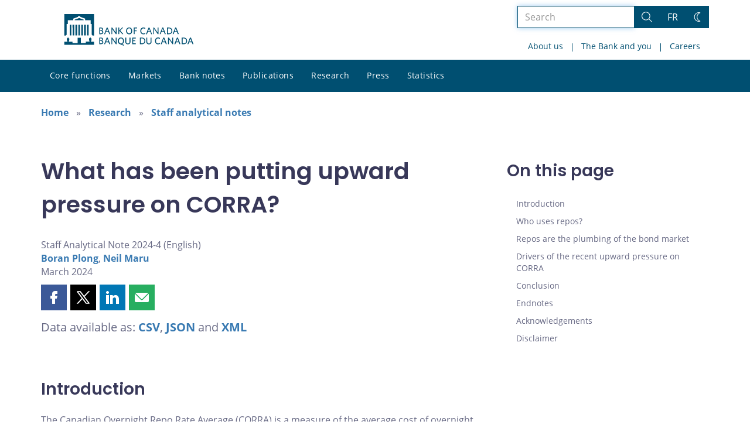

--- FILE ---
content_type: text/html; charset=UTF-8
request_url: https://www.bankofcanada.ca/2024/03/staff-analytical-note-2024-4/
body_size: 44180
content:
<!DOCTYPE html>
<html lang="en-US">
<head>
    <meta http-equiv="X-UA-Compatible" content="IE=edge">
    <meta http-equiv="content-type" content="text/html; charset=UTF-8"/>
    <meta name="twitter:card" content="summary"/>
    <meta name="twitter:site" content="@bankofcanada"/>
    <meta name="twitter:title" content="What has been putting upward pressure on CORRA?"/>
    <meta name="twitter:description" content="From the autumn of 2023 into early 2024, the Canadian Overnight Repo Rate Average (CORRA), a measure of the cost of overnight general collateral Canadian dollar repos, was consistently well above the Bank’s target for the overnight rate. We find that, among several factors, long bond positions that require repo financing are the main driver of the recent upward pressure on CORRA."/>
    <meta name="twitter:image" content="https://www.bankofcanada.ca/wp-content/uploads/2018/05/4.jpg"/>
    <meta property="og:url" content="https://www.bankofcanada.ca/2024/03/staff-analytical-note-2024-4/"/>
    <meta property="og:title" content="What has been putting upward pressure on CORRA?"/>
    <meta property="og:image" content="https://www.bankofcanada.ca/wp-content/uploads/2022/01/default-og-image.jpg"/>
    <meta property="og:description" content="From the autumn of 2023 into early 2024, the Canadian Overnight Repo Rate Average (CORRA), a measure of the cost of overnight general collateral Canadian dollar repos, was consistently well above the Bank’s target for the overnight rate. We find that, among several factors, long bond positions that require repo financing are the main driver of the recent upward pressure on CORRA."/>
    <meta property="og:type" content="website"/>
    <meta property="description" content="From the autumn of 2023 into early 2024, the Canadian Overnight Repo Rate Average (CORRA), a measure of the cost of overnight general collateral Canadian dollar repos, was consistently well above the Bank’s target for the overnight rate. We find that, among several factors, long bond positions that require repo financing are the main driver of the recent upward pressure on CORRA."/>
    <meta name="viewport" content="width=device-width, initial-scale=1.0">
    <meta name="publication_date" content="2024-03-21"/>
    <meta name="last_modified_date" content="2024-08-08"/>
    <meta name="citation_title" content="What has been putting upward pressure on CORRA?">
    <meta name="citation_author" content="Plong, Boran">
    <meta name="citation_author" content="Maru, Neil">
    <meta name="citation_publication_date" content="2024/03/21">
    <meta name="citation_online_date" content="2024/03/21">
    <meta name="citation_year" content="2024">
    <meta name="citation_publisher" content="Bank of Canada">
    <meta name="citation_doi" content="10.34989/san-2024-4">
    <meta name="citation_type" content="Staff Analytical Note">
    <meta name="citation_technical_report_number" content="2024-4">
    <meta name="citation_abstract" content="From the autumn of 2023 into early 2024, the Canadian Overnight Repo Rate Average (CORRA), a measure of the cost of overnight general collateral Canadian dollar repos, was consistently well above the Bank’s target for the overnight rate. We find that, among several factors, long bond positions that require repo financing are the main driver of the recent upward pressure on CORRA.">
    <meta name="citation_fulltext_html_url" content="https://www.bankofcanada.ca/2024/03/staff-analytical-note-2024-4/">
    <title>What has been putting upward pressure on CORRA? - Bank of Canada</title>

    <link rel="alternate" hreflang="en-us" href="https://www.bankofcanada.ca/2024/03/staff-analytical-note-2024-4/" />
<link rel="alternate" hreflang="fr-fr" href="https://www.banqueducanada.ca/2024/03/note-analytique-personnel-2024-4/" />
<link rel="alternate" hreflang="x-default" href="https://www.bankofcanada.ca/2024/03/staff-analytical-note-2024-4/" />
<link rel='stylesheet' id='all-css-css'  href='https://www.bankofcanada.ca/wp-content/themes/ews-build-2024/css/all.css?dts=20250910160918' type='text/css' media='screen' />
<link rel='stylesheet' id='print-css-css'  href='https://www.bankofcanada.ca/wp-content/themes/ews-build-2024/css/print.css?dts=20250910160918' type='text/css' media='print' />
<link rel='stylesheet' id='kohana_datepicker_css-css'  href='https://www.bankofcanada.ca/wp-content/themes/ews-build-2024/css/datepicker/datepicker.css?dts=20250910160918' type='text/css' media='screen' />
<link rel='stylesheet' id='bocss-css-css'  href='https://www.bankofcanada.ca/wp-content/themes/ews-build-2024/css/BoCSS.css?dts=20250910160918' type='text/css' media='screen' />
<link rel='stylesheet' id='carrington-business-css'  href='https://www.bankofcanada.ca/wp-content/themes/ews-build-2024/style.css?dts=20250910160918' type='text/css' media='screen' />
<link rel='stylesheet' id='wp-block-library-css'  href='https://www.bankofcanada.ca/wp-includes/css/dist/block-library/style.min.css?dts=20250910160918' type='text/css' media='all' />
<style id='elasticpress-related-posts-style-inline-css' type='text/css'>
.editor-styles-wrapper .wp-block-elasticpress-related-posts ul,.wp-block-elasticpress-related-posts ul{list-style-type:none;padding:0}.editor-styles-wrapper .wp-block-elasticpress-related-posts ul li a>div{display:inline}

</style>
<style id='global-styles-inline-css' type='text/css'>
body{--wp--preset--color--black: #000000;--wp--preset--color--cyan-bluish-gray: #abb8c3;--wp--preset--color--white: #ffffff;--wp--preset--color--pale-pink: #f78da7;--wp--preset--color--vivid-red: #cf2e2e;--wp--preset--color--luminous-vivid-orange: #ff6900;--wp--preset--color--luminous-vivid-amber: #fcb900;--wp--preset--color--light-green-cyan: #7bdcb5;--wp--preset--color--vivid-green-cyan: #00d084;--wp--preset--color--pale-cyan-blue: #8ed1fc;--wp--preset--color--vivid-cyan-blue: #0693e3;--wp--preset--color--vivid-purple: #9b51e0;--wp--preset--gradient--vivid-cyan-blue-to-vivid-purple: linear-gradient(135deg,rgba(6,147,227,1) 0%,rgb(155,81,224) 100%);--wp--preset--gradient--light-green-cyan-to-vivid-green-cyan: linear-gradient(135deg,rgb(122,220,180) 0%,rgb(0,208,130) 100%);--wp--preset--gradient--luminous-vivid-amber-to-luminous-vivid-orange: linear-gradient(135deg,rgba(252,185,0,1) 0%,rgba(255,105,0,1) 100%);--wp--preset--gradient--luminous-vivid-orange-to-vivid-red: linear-gradient(135deg,rgba(255,105,0,1) 0%,rgb(207,46,46) 100%);--wp--preset--gradient--very-light-gray-to-cyan-bluish-gray: linear-gradient(135deg,rgb(238,238,238) 0%,rgb(169,184,195) 100%);--wp--preset--gradient--cool-to-warm-spectrum: linear-gradient(135deg,rgb(74,234,220) 0%,rgb(151,120,209) 20%,rgb(207,42,186) 40%,rgb(238,44,130) 60%,rgb(251,105,98) 80%,rgb(254,248,76) 100%);--wp--preset--gradient--blush-light-purple: linear-gradient(135deg,rgb(255,206,236) 0%,rgb(152,150,240) 100%);--wp--preset--gradient--blush-bordeaux: linear-gradient(135deg,rgb(254,205,165) 0%,rgb(254,45,45) 50%,rgb(107,0,62) 100%);--wp--preset--gradient--luminous-dusk: linear-gradient(135deg,rgb(255,203,112) 0%,rgb(199,81,192) 50%,rgb(65,88,208) 100%);--wp--preset--gradient--pale-ocean: linear-gradient(135deg,rgb(255,245,203) 0%,rgb(182,227,212) 50%,rgb(51,167,181) 100%);--wp--preset--gradient--electric-grass: linear-gradient(135deg,rgb(202,248,128) 0%,rgb(113,206,126) 100%);--wp--preset--gradient--midnight: linear-gradient(135deg,rgb(2,3,129) 0%,rgb(40,116,252) 100%);--wp--preset--duotone--dark-grayscale: url('#wp-duotone-dark-grayscale');--wp--preset--duotone--grayscale: url('#wp-duotone-grayscale');--wp--preset--duotone--purple-yellow: url('#wp-duotone-purple-yellow');--wp--preset--duotone--blue-red: url('#wp-duotone-blue-red');--wp--preset--duotone--midnight: url('#wp-duotone-midnight');--wp--preset--duotone--magenta-yellow: url('#wp-duotone-magenta-yellow');--wp--preset--duotone--purple-green: url('#wp-duotone-purple-green');--wp--preset--duotone--blue-orange: url('#wp-duotone-blue-orange');--wp--preset--font-size--small: 13px;--wp--preset--font-size--medium: 20px;--wp--preset--font-size--large: 36px;--wp--preset--font-size--x-large: 42px;}.has-black-color{color: var(--wp--preset--color--black) !important;}.has-cyan-bluish-gray-color{color: var(--wp--preset--color--cyan-bluish-gray) !important;}.has-white-color{color: var(--wp--preset--color--white) !important;}.has-pale-pink-color{color: var(--wp--preset--color--pale-pink) !important;}.has-vivid-red-color{color: var(--wp--preset--color--vivid-red) !important;}.has-luminous-vivid-orange-color{color: var(--wp--preset--color--luminous-vivid-orange) !important;}.has-luminous-vivid-amber-color{color: var(--wp--preset--color--luminous-vivid-amber) !important;}.has-light-green-cyan-color{color: var(--wp--preset--color--light-green-cyan) !important;}.has-vivid-green-cyan-color{color: var(--wp--preset--color--vivid-green-cyan) !important;}.has-pale-cyan-blue-color{color: var(--wp--preset--color--pale-cyan-blue) !important;}.has-vivid-cyan-blue-color{color: var(--wp--preset--color--vivid-cyan-blue) !important;}.has-vivid-purple-color{color: var(--wp--preset--color--vivid-purple) !important;}.has-black-background-color{background-color: var(--wp--preset--color--black) !important;}.has-cyan-bluish-gray-background-color{background-color: var(--wp--preset--color--cyan-bluish-gray) !important;}.has-white-background-color{background-color: var(--wp--preset--color--white) !important;}.has-pale-pink-background-color{background-color: var(--wp--preset--color--pale-pink) !important;}.has-vivid-red-background-color{background-color: var(--wp--preset--color--vivid-red) !important;}.has-luminous-vivid-orange-background-color{background-color: var(--wp--preset--color--luminous-vivid-orange) !important;}.has-luminous-vivid-amber-background-color{background-color: var(--wp--preset--color--luminous-vivid-amber) !important;}.has-light-green-cyan-background-color{background-color: var(--wp--preset--color--light-green-cyan) !important;}.has-vivid-green-cyan-background-color{background-color: var(--wp--preset--color--vivid-green-cyan) !important;}.has-pale-cyan-blue-background-color{background-color: var(--wp--preset--color--pale-cyan-blue) !important;}.has-vivid-cyan-blue-background-color{background-color: var(--wp--preset--color--vivid-cyan-blue) !important;}.has-vivid-purple-background-color{background-color: var(--wp--preset--color--vivid-purple) !important;}.has-black-border-color{border-color: var(--wp--preset--color--black) !important;}.has-cyan-bluish-gray-border-color{border-color: var(--wp--preset--color--cyan-bluish-gray) !important;}.has-white-border-color{border-color: var(--wp--preset--color--white) !important;}.has-pale-pink-border-color{border-color: var(--wp--preset--color--pale-pink) !important;}.has-vivid-red-border-color{border-color: var(--wp--preset--color--vivid-red) !important;}.has-luminous-vivid-orange-border-color{border-color: var(--wp--preset--color--luminous-vivid-orange) !important;}.has-luminous-vivid-amber-border-color{border-color: var(--wp--preset--color--luminous-vivid-amber) !important;}.has-light-green-cyan-border-color{border-color: var(--wp--preset--color--light-green-cyan) !important;}.has-vivid-green-cyan-border-color{border-color: var(--wp--preset--color--vivid-green-cyan) !important;}.has-pale-cyan-blue-border-color{border-color: var(--wp--preset--color--pale-cyan-blue) !important;}.has-vivid-cyan-blue-border-color{border-color: var(--wp--preset--color--vivid-cyan-blue) !important;}.has-vivid-purple-border-color{border-color: var(--wp--preset--color--vivid-purple) !important;}.has-vivid-cyan-blue-to-vivid-purple-gradient-background{background: var(--wp--preset--gradient--vivid-cyan-blue-to-vivid-purple) !important;}.has-light-green-cyan-to-vivid-green-cyan-gradient-background{background: var(--wp--preset--gradient--light-green-cyan-to-vivid-green-cyan) !important;}.has-luminous-vivid-amber-to-luminous-vivid-orange-gradient-background{background: var(--wp--preset--gradient--luminous-vivid-amber-to-luminous-vivid-orange) !important;}.has-luminous-vivid-orange-to-vivid-red-gradient-background{background: var(--wp--preset--gradient--luminous-vivid-orange-to-vivid-red) !important;}.has-very-light-gray-to-cyan-bluish-gray-gradient-background{background: var(--wp--preset--gradient--very-light-gray-to-cyan-bluish-gray) !important;}.has-cool-to-warm-spectrum-gradient-background{background: var(--wp--preset--gradient--cool-to-warm-spectrum) !important;}.has-blush-light-purple-gradient-background{background: var(--wp--preset--gradient--blush-light-purple) !important;}.has-blush-bordeaux-gradient-background{background: var(--wp--preset--gradient--blush-bordeaux) !important;}.has-luminous-dusk-gradient-background{background: var(--wp--preset--gradient--luminous-dusk) !important;}.has-pale-ocean-gradient-background{background: var(--wp--preset--gradient--pale-ocean) !important;}.has-electric-grass-gradient-background{background: var(--wp--preset--gradient--electric-grass) !important;}.has-midnight-gradient-background{background: var(--wp--preset--gradient--midnight) !important;}.has-small-font-size{font-size: var(--wp--preset--font-size--small) !important;}.has-medium-font-size{font-size: var(--wp--preset--font-size--medium) !important;}.has-large-font-size{font-size: var(--wp--preset--font-size--large) !important;}.has-x-large-font-size{font-size: var(--wp--preset--font-size--x-large) !important;}
</style>
<link rel='stylesheet' id='contact-form-7-css'  href='https://www.bankofcanada.ca/wp-content/plugins/contact-form-7/includes/css/styles.css?dts=20250910160918' type='text/css' media='all' />
<style id='contact-form-7-inline-css' type='text/css'>
.wpcf7 .wpcf7-recaptcha iframe {margin-bottom: 0;}.wpcf7 .wpcf7-recaptcha[data-align="center"] > div {margin: 0 auto;}.wpcf7 .wpcf7-recaptcha[data-align="right"] > div {margin: 0 0 0 auto;}
</style>
<link rel='stylesheet' id='elasticpress-facets-css'  href='https://www.bankofcanada.ca/wp-content/plugins/elasticpress/dist/css/facets-styles.css?dts=20250910160918' type='text/css' media='all' />
<link rel='stylesheet' id='fancybox-css'  href='https://www.bankofcanada.ca/wp-content/plugins/easy-fancybox/fancybox/1.5.4/jquery.fancybox.min.css?dts=20250910160918' type='text/css' media='screen' />
<style id='fancybox-inline-css' type='text/css'>
#fancybox-outer{background:#fff}#fancybox-content{background:#fff;border-color:#fff;color:inherit;}
</style>
<link rel='stylesheet' id='cf7cf-style-css'  href='https://www.bankofcanada.ca/wp-content/plugins/cf7-conditional-fields/style.css?dts=20250910160918' type='text/css' media='all' />

            <script type='text/javascript'>
                CFCT = {
                    url: 'https://www.bankofcanada.ca/'
                };
            </script>
        <script type='text/javascript' src='https://www.bankofcanada.ca/wp-includes/js/jquery/jquery.min.js?dts=20250910160918' id='jquery-core-js'></script>
<script type='text/javascript' src='https://www.bankofcanada.ca/wp-includes/js/jquery/jquery-migrate.min.js?dts=20250910160918' id='jquery-migrate-js'></script>
<script type='text/javascript' src='https://www.bankofcanada.ca/wp-content/themes/parent-build/js/numeral.min.js?dts=20250910160918' id='numeral-js'></script>
<script type='text/javascript' src='https://www.bankofcanada.ca/wp-content/themes/parent-build/js/numeralLocales.js?dts=20250910160918' id='numeralLocales-js'></script>
<script type='text/javascript' src='https://www.bankofcanada.ca/wp-content/themes/parent-build/js/checkStorageAvailable.js?dts=20250910160918' id='checkStorageAvailable-js'></script>
<script type='text/javascript' src='https://www.bankofcanada.ca/wp-content/themes/parent-build/js/theme-switch.js?dts=20250910160918' id='themeSwitch-js'></script>
<script type='text/javascript' src='https://www.bankofcanada.ca/wp-content/plugins/boc_post_callout/src/PostCallout/js/widget-card.js?dts=20250910160918' id='post_callout_js-js'></script>
<link rel="canonical" href="https://www.bankofcanada.ca/2024/03/staff-analytical-note-2024-4/" />
<link rel='shortlink' href='https://www.bankofcanada.ca/?p=237614' />
<script type='text/javascript'>numeral.locale('boc_en')</script>

    <link rel="apple-touch-icon" sizes="57x57" href="https://www.bankofcanada.ca/wp-content/themes/ews-build-2024/img/favicon/apple-touch-icon-57x57.png">
<link rel="apple-touch-icon" sizes="60x60" href="https://www.bankofcanada.ca/wp-content/themes/ews-build-2024/img/favicon/apple-touch-icon-60x60.png">
<link rel="apple-touch-icon" sizes="72x72" href="https://www.bankofcanada.ca/wp-content/themes/ews-build-2024/img/favicon/apple-touch-icon-72x72.png">
<link rel="apple-touch-icon" sizes="76x76" href="https://www.bankofcanada.ca/wp-content/themes/ews-build-2024/img/favicon/apple-touch-icon-76x76.png">
<link rel="apple-touch-icon" sizes="114x114" href="https://www.bankofcanada.ca/wp-content/themes/ews-build-2024/img/favicon/apple-touch-icon-114x114.png">
<link rel="apple-touch-icon" sizes="120x120" href="https://www.bankofcanada.ca/wp-content/themes/ews-build-2024/img/favicon/apple-touch-icon-120x120.png">
<link rel="apple-touch-icon" sizes="144x144" href="https://www.bankofcanada.ca/wp-content/themes/ews-build-2024/img/favicon/apple-touch-icon-144x144.png">
<link rel="apple-touch-icon" sizes="152x152" href="https://www.bankofcanada.ca/wp-content/themes/ews-build-2024/img/favicon/apple-touch-icon-152x152.png">
<link rel="apple-touch-icon" sizes="180x180" href="https://www.bankofcanada.ca/wp-content/themes/ews-build-2024/img/favicon/apple-touch-icon-180x180.png">
<link rel="icon" type="image/png" sizes="32x32" href="https://www.bankofcanada.ca/wp-content/themes/ews-build-2024/img/favicon/favicon-32x32.png">
<link rel="icon" type="image/png" sizes="192x192" href="https://www.bankofcanada.ca/wp-content/themes/ews-build-2024/img/favicon/android-chrome-192x192.png">
<link rel="icon" type="image/png" sizes="16x16" href="https://www.bankofcanada.ca/wp-content/themes/ews-build-2024/img/favicon/favicon-16x16.png">
<link rel="manifest" href="https://www.bankofcanada.ca/wp-content/themes/ews-build-2024/img/favicon/site.webmanifest">
<link rel="mask-icon" href="https://www.bankofcanada.ca/wp-content/themes/ews-build-2024/img/favicon/safari-pinned-tab.svg" color="#23242C">
<link rel="shortcut icon" href="https://www.bankofcanada.ca/wp-content/themes/ews-build-2024/img/favicon/favicon-lightmode.ico" media="(prefers-color-scheme: light)">
<link rel="shortcut icon" href="https://www.bankofcanada.ca/wp-content/themes/ews-build-2024/img/favicon/favicon-darkmode.ico" media="(prefers-color-scheme: dark)">
<meta name="msapplication-TileColor" content="#FFFFFF">
<meta name="msapplication-config" content="https://www.bankofcanada.ca/wp-content/themes/ews-build-2024/img/favicon/browserconfig.xml">
<meta name="theme-color" content="#23242C">


    <script type="text/javascript">
        var bocVars = {
            'homeUrl': "https://www.bankofcanada.ca/",
            'lang': "en",
            'valetUrl': "https://www.bankofcanada.ca/valet/",
            'rpsUrl': "https://www.bankofcanada.ca/rps-api/"
        };
            var valet_url = bocVars.valetUrl;
            var chartLanguage = bocVars.lang;
            var seriesList = {};


    </script>


    <script async src="https://www.googletagmanager.com/gtag/js?id=G-D0WRRH3RZH"></script>

<script type="text/javascript">
    var gaVars = {
        domains: ['www.bankofcanada.ca','www.banqueducanada.ca'],
        ga4analyticsAccount: 'G-D0WRRH3RZH',
        baseUrl: 'https://www.bankofcanada.ca/',
        pageUrl: 'https://www.bankofcanada.ca/2024/03/staff-analytical-note-2024-4/',
        activeLang: 'en'
    };

    window.dataLayer = window.dataLayer || [];

    function gtag() {
        dataLayer.push(arguments);
        var event = arguments[1]
        var parameters = arguments[2];
        if (localStorage.getItem('_bocDebug') === 'true' && parameters) {
            if (typeof event === 'string') {
                var debugString = 'event: ' + (event.length <= 40 ? event : (event.substring(0, 38) + '..'));
            }
            for (var param in parameters) {
                let value = parameters[param];
                if (typeof value === 'string') {
                    debugString = debugString.concat("\n  " + param + ": " +
                            (value.length <= 100 ? value : value.toString().substring(0, 98) + '..'));
                }
            }
            console.log(debugString, '\n', parameters);
        }
    }

    gtag('js', new Date());

    var DNT = 'no';
    if (navigator.doNotTrack === "yes" || navigator.doNotTrack === "1" || navigator.msDoNotTrack === "1"
        || window.doNotTrack === "yes" || window.doNotTrack === "1" || window.msDoNotTrack === "1") {
        DNT = 'yes';
    }

    var options = {
        // By default gtag('config'...) triggers a page_view, we need to disable it here because we
        // are sending a manual page_view event with dimensions later, this is to avoid duplicate page_view events
        'send_page_view': false,
        'linker': {
            'domains': gaVars.domains
        },
        'link_attribution': {
            'cookie_name': '_gaela',
            'cookie_expires': 60,
            'levels': 9
        },
        'anonymize_ip': true,
        // We need to map dimensions to the Custom Dimension Names set in Google Analytics
        'custom_map': {'dimension1': 'DNT', 'dimension2': 'URLAnchor'},
    };

    if (gaVars.ga4analyticsAccount) {
        gtag('config', gaVars.ga4analyticsAccount, options);
    }
    // Manually send page_view event with dimensions
    gtag('event', 'page_view', {'DNT': DNT, 'URLAnchor': location.hash});

    if (localStorage.getItem('_bocDebug') === 'true') {
        // eslint-disable-next-line no-console
        console.log("  Options:", options, "\ndataLayer: ", dataLayer);
    }

    /**
     * Ensures all YouTube embed iframes within the specified container have the IFrame Player API enabled.
     * Adds or updates the 'enablejsapi=1' parameter in the iframe src if missing.
     * Handles invalid iframe src values gracefully.
     *
     * @param {Element|Document} container - The DOM element or document to search within.
     */
    function enableIFramePlayerAPI(container) {
        const iframes = container.querySelectorAll('iframe[src*="youtube.com/embed"]');

        iframes.forEach((iframe) => {
            try {
                const src = new URL(iframe.src);

                const enableJsApi = src.searchParams.get('enablejsapi');
                if (enableJsApi !== '1') {
                    src.searchParams.set('enablejsapi', '1');
                    iframe.src = src.toString();
                }
            } catch (e) {
                console.warn('Invalid iframe src:', iframe.src, e);
            }
        });
    }

    // Enable the JS IFrame Player API on all YouTube videos on the page
    document.addEventListener('DOMContentLoaded', () => {
        enableIFramePlayerAPI(document.body);

        // Make sure it works with the ajax updater
        jQuery('#main-content').on('ajax-updater:page-loaded', () => {
            enableIFramePlayerAPI(document.body);
        });
    });

</script>


    <script type="application/ld+json">
        {
          "@context": "http://schema.org/",
          "@type": "Organization",
          "name": "Bank of Canada",
          "url" : "https://www.bankofcanada.ca/",
          "sameAs":[
          "https://twitter.com/bankofcanada",
          "https://www.linkedin.com/company/12682",
          "https://www.youtube.com/user/bankofcanadaofficial",
          "https://www.flickr.com/photos/bankofcanada/"
          ]
        }
    </script>
</head>

<body class="postid-237614 no-js">
<div id="skip" class="hidden-xs hidden-sm">

    <div id="skip-link-wrapper">
        <a id="skip-link" href="#main-content">Skip to content</a>
    </div>
</div>
<div class="top-bar-wrap hidden-xs hidden-sm">
    <div class="container header-grid">
        <div id="header-logo">
            <a hreflang='en' href="https://www.bankofcanada.ca/" title="Home" tabindex="0">
                <svg id="Layer_1" data-name="Layer 1" xmlns="http://www.w3.org/2000/svg" viewBox="0 0 134.46 32.93"><title>Home</title><path d="M5.61,11.1H7.37v11.2H5.61Zm3,0h1.76v11.2H8.62Zm3,0h1.76v11.2H11.62Zm3,0h1.76v11.2H14.62Zm9,0h1.76v11.2H23.62Zm-3,0h1.76v11.2H20.62Zm-3,0h1.76v11.2H17.62ZM27.69,28.71a8,8,0,0,0,.63-2.5c0-.69,0-.91-.8-1.17,0,0-.09,0-.09-.17a.14.14,0,0,1,.13-.15,0,0,0,0,0,0,0c0-.1,0-.28-.56-.28s-.55.18-.56.28a0,0,0,0,0,0,0,.14.14,0,0,1,.13.15c0,.14-.09.17-.09.17-.85.26-.83.47-.8,1.17a8.31,8.31,0,0,0,.63,2.49v0H22.39v1.41H17.15V24.73H13.85v5.43H8.61V28.75h-4v0a8.24,8.24,0,0,0,.63-2.49c0-.69.05-.91-.8-1.17,0,0-.09,0-.09-.17a.14.14,0,0,1,.13-.15s0,0,0,0,0-.28-.56-.28-.56.18-.56.28,0,0,0,0a.14.14,0,0,1,.13.15c0,.14-.09.17-.09.17-.85.26-.84.47-.8,1.17a8,8,0,0,0,.63,2.49v0H0V32H31V28.75H27.69v0ZM20.11,5.81,15.5,4.16,10.89,5.81V6.4h9.22ZM0,0V22.39H1.59l.92-.95V10.38H3.61V6.44H9.26V4.81l5.1-1.92V2.2h2.26v.68l5.1,1.92V6.44h5.65v3.94h1.11V21.44l.92.95H31V0Z" transform="translate(0)"/><g id="Layer_1-2" data-name="Layer 1"><path d="M38.11,31.41H36.45V24.53h1.66c1.53,0,2.23.7,2.23,1.78a1.46,1.46,0,0,1-1,1.4,1.65,1.65,0,0,1,1.27,1.66c0,1.4-1,2-2.55,2m0-6.05h-.76v2.1H38c.89,0,1.4-.38,1.4-1.08S39,25.35,38.11,25.35Zm0,2.8h-.76v2.42h.76c1,0,1.53-.38,1.53-1.21S39.13,28.16,38.11,28.16Z" transform="translate(0)"/><path d="M46.83,31.47,46,29.37H43.2l-.76,2h-1l2.67-6.88h1l2.61,6.75-.89.19M44.6,25.61l-1.08,2.87h2.17Z" transform="translate(0)"/><polyline points="53.65 31.41 49.89 26.05 49.89 31.41 49.06 31.41 49.06 24.53 49.89 24.53 53.52 29.69 53.52 24.53 54.35 24.53 54.35 31.41 53.65 31.41"/><path d="M60,31.28l2,.7-.19,1L58,31.41A3.34,3.34,0,0,1,55.75,28c0-2.1,1.27-3.57,3.18-3.57s3.12,1.46,3.12,3.57A3.18,3.18,0,0,1,60,31.28m-1-6c-1.34,0-2.17,1-2.17,2.67s.83,2.74,2.17,2.74S61.1,29.62,61.1,28,60.27,25.29,58.93,25.29Z" transform="translate(0)"/><path d="M66.13,31.53a2.53,2.53,0,0,1-2.67-2.74V24.53h1v4.14c0,1.21.51,2,1.72,2s1.72-.7,1.72-2v-4.2h1v4.2a2.56,2.56,0,0,1-2.67,2.87" transform="translate(0)"/><polyline points="70.72 31.41 70.72 24.53 74.41 24.53 74.41 25.42 71.61 25.42 71.61 27.39 73.77 27.39 73.9 28.22 71.61 28.22 71.61 30.51 74.47 30.51 74.47 31.41 70.72 31.41"/><path d="M80.65,31.41h-2V24.53h2c2.36,0,3.63,1.4,3.63,3.44S83,31.41,80.65,31.41m.06-6.05H79.63v5.16h1.08a2.37,2.37,0,0,0,2.67-2.61A2.44,2.44,0,0,0,80.71,25.35Z" transform="translate(0)"/><path d="M88,31.53a2.53,2.53,0,0,1-2.67-2.74V24.53h1v4.14c0,1.21.51,2,1.72,2s1.72-.7,1.72-2v-4.2h1v4.2A2.56,2.56,0,0,1,88,31.53" transform="translate(0)"/><path d="M97.59,31.53c-1.91,0-3.18-1.4-3.18-3.57s1.27-3.57,3.18-3.57a3.29,3.29,0,0,1,2,.57l-.13,1a2.94,2.94,0,0,0-1.85-.64c-1.4,0-2.23,1-2.23,2.67s.83,2.67,2.23,2.67a3.17,3.17,0,0,0,1.91-.7l.13.89a3.26,3.26,0,0,1-2,.7" transform="translate(0)"/><path d="M105.74,31.47l-.83-2.1h-2.8l-.76,2h-1l2.67-6.88h1l2.67,6.75-1,.19m-2.23-5.86-1.08,2.87h2.23Z" transform="translate(0)"/><polyline points="112.62 31.41 108.86 26.05 108.86 31.41 107.97 31.41 107.97 24.53 108.8 24.53 112.43 29.69 112.43 24.53 113.32 24.53 113.32 31.41 112.62 31.41"/><path d="M119.94,31.47l-.83-2.1h-2.8l-.76,2h-1l2.67-6.88h1l2.61,6.75-.89.19m-2.23-5.86-1.08,2.87h2.17Z" transform="translate(0)"/><path d="M124.15,31.41h-2V24.53h2c2.36,0,3.63,1.4,3.63,3.44s-1.27,3.44-3.63,3.44m.06-6.05h-1.08v5.16h1.08a2.32,2.32,0,0,0,2.61-2.61A2.39,2.39,0,0,0,124.21,25.35Z" transform="translate(0)"/><path d="M133.51,31.47l-.83-2.1h-2.8l-.76,2h-1l2.67-6.88h1l2.67,6.75-1,.19m-2.23-5.86-1.08,2.87h2.17Z" transform="translate(0)"/><path d="M38.11,21H36.45V14.08h1.66c1.53,0,2.23.7,2.23,1.78a1.46,1.46,0,0,1-1,1.4,1.65,1.65,0,0,1,1.27,1.66c0,1.4-1,2-2.55,2m0-6.05h-.76V17H38c.89,0,1.4-.38,1.4-1.08S39,14.91,38.11,14.91Zm0,2.8h-.76v2.42h.76c1,0,1.53-.38,1.53-1.21S39.13,17.71,38.11,17.71Z" transform="translate(0)"/><path d="M46.83,21,46,18.86H43.2L42.44,21h-1l2.67-6.88h1l2.61,6.75-.89.19M44.6,15.17,43.52,18h2.17Z" transform="translate(0)"/><polyline points="53.65 20.96 49.89 15.61 49.89 20.96 49.06 20.96 49.06 14.08 49.89 14.08 53.52 19.24 53.52 14.08 54.35 14.08 54.35 20.96 53.65 20.96"/><polyline points="60.46 21.02 57.21 17.46 57.21 20.96 56.26 20.96 56.26 14.08 57.21 14.08 57.21 17.14 60.14 14.08 61.23 14.08 58.23 17.27 61.42 20.77 60.46 21.02"/><path d="M67.47,21.09c-1.91,0-3.12-1.4-3.12-3.57S65.56,14,67.53,14s3.12,1.4,3.12,3.57-1.21,3.57-3.18,3.57m0-6.3c-1.34,0-2.17,1.08-2.17,2.67s.83,2.67,2.17,2.67,2.17-1.08,2.17-2.67S68.87,14.78,67.47,14.78Z" transform="translate(0)"/><polyline points="73.2 14.91 73.2 17.01 75.24 17.01 75.43 17.9 73.2 17.9 73.2 20.96 72.24 20.96 72.24 14.08 75.81 14.08 75.81 14.91 73.2 14.91"/><path d="M82.3,21.09c-1.91,0-3.18-1.4-3.18-3.57S80.39,14,82.3,14a3.29,3.29,0,0,1,2,.57l-.13,1a2.94,2.94,0,0,0-1.85-.64c-1.4,0-2.23,1.08-2.23,2.67s.83,2.67,2.23,2.67a3.17,3.17,0,0,0,1.91-.7l.13.89a3.56,3.56,0,0,1-2,.7" transform="translate(0)"/><path d="M90.46,21l-.83-2.1h-2.8L86,21H85l2.67-6.88h1l2.61,6.75-.83.19m-2.23-5.86L87.14,18h2.17Z" transform="translate(0)"/><polyline points="97.27 20.96 93.51 15.61 93.51 20.96 92.62 20.96 92.62 14.08 93.45 14.08 97.14 19.24 97.14 14.08 97.97 14.08 97.97 20.96 97.27 20.96"/><path d="M104.66,21l-.83-2.1H101l-.76,2h-1L102,14.08h1l2.61,6.75-.89.19m-2.23-5.86L101.35,18h2.17Z" transform="translate(0)"/><path d="M108.8,21h-2V14.08h2c2.36,0,3.63,1.4,3.63,3.44S111.15,21,108.8,21m.06-6.05h-1.08v5.16h1.08a2.32,2.32,0,0,0,2.61-2.61A2.36,2.36,0,0,0,108.86,14.91Z" transform="translate(0)"/><path d="M118.16,21l-.83-2.17h-2.8l-.76,2h-1L115.48,14h1l2.67,6.75-1,.25m-2.23-5.86L114.85,18h2.23Z" transform="translate(0)"/></g></svg>
            </a>
        </div>
        <div id='toolbar-lg' class='pull-right'>
            <form id="google-search-form" name="gs" method="get" action="https://www.bankofcanada.ca/search/" role='form' class='form-inline'>
    <div class="form-group search-group">
        <div class="flex-search-container">

            <label for="search" class="sr-only">Search the site</label>
            <input type="text" title="Search" name="esearch" maxlength="256"
                   placeholder="Search"
                   id="search"
                   class="form-control search-space search-input"
                   value=""
                   autofocus
            />
            <div class="input-group-btn">
                <button class='btn btn-default search-button' type="submit">
                    <span class='sr-only'>Search</span>
                    <div class="bocss-icon bocss-icon__full bocss-icon__search">
    <!-- Generator: Adobe Illustrator 22.1.0, SVG Export Plug-In . SVG Version: 6.00 Build 0)  --><svg version="1.1" xmlns="http://www.w3.org/2000/svg" xmlns:xlink="http://www.w3.org/1999/xlink" x="0px" y="0px" viewbox="0 0 24 24" style="enable-background:new 0 0 24 24;" xml:space="preserve">
<g>
	<path d="M23.245,23.996c-0.2,0-0.389-0.078-0.53-0.22L16.2,17.26c-0.761,0.651-1.618,1.182-2.553,1.579
		c-1.229,0.522-2.52,0.787-3.837,0.787c-1.257,0-2.492-0.241-3.673-0.718c-2.431-0.981-4.334-2.849-5.359-5.262
		c-1.025-2.412-1.05-5.08-0.069-7.51S3.558,1.802,5.97,0.777C7.199,0.254,8.489-0.01,9.807-0.01c1.257,0,2.492,0.242,3.673,0.718
		c2.431,0.981,4.334,2.849,5.359,5.262c1.025,2.413,1.05,5.08,0.069,7.51c-0.402,0.996-0.956,1.909-1.649,2.718l6.517,6.518
		c0.292,0.292,0.292,0.768,0,1.061C23.634,23.918,23.445,23.996,23.245,23.996z M9.807,1.49c-1.115,0-2.209,0.224-3.25,0.667
		C4.513,3.026,2.93,4.638,2.099,6.697c-0.831,2.059-0.81,4.318,0.058,6.362c0.869,2.044,2.481,3.627,4.54,4.458
		c1.001,0.404,2.048,0.608,3.112,0.608c1.115,0,2.209-0.224,3.25-0.667c0.974-0.414,1.847-0.998,2.594-1.736
		c0.01-0.014,0.021-0.026,0.032-0.037c0.016-0.016,0.031-0.029,0.045-0.039c0.763-0.771,1.369-1.693,1.786-2.728
		c0.831-2.059,0.81-4.318-0.059-6.362c-0.868-2.044-2.481-3.627-4.54-4.458C11.918,1.695,10.871,1.49,9.807,1.49z"></path>
</g>
</svg>

</div>

                </button>
            </div>
        </div>
    </div>
</form>

<script>
    const skip = document.getElementById("skip-link");
    let firstTab = false
    document.addEventListener("keydown", function (event) {
        if (event.keyCode == 9 && !firstTab) {
            event.preventDefault();
            skip.focus();
            firstTab = true;
        }
    })
</script>
            <a id='langSwitch'
             href='https://www.banqueducanada.ca/2024/03/note-analytique-personnel-2024-4/' class='btn btn-default lang-analytics' aria-label='basculez vers le français' lang='fr'>FR</a>
                <button id="theme-switcher-light" type="button" title="Change theme" class="bocss-button bocss-button--navigation bocss-button--small bocss-button--icon-only" data-action="theme-switch">
    <div class="bocss-icon bocss-icon__small bocss-icon__sun">
    <svg xmlns="http://www.w3.org/2000/svg" xmlns:xlink="http://www.w3.org/1999/xlink" version="1.1" x="0px" y="0px" viewbox="0 0 24 24" style="enable-background:new 0 0 24 24;" xml:space="preserve"><title>Change theme</title>
<g>
	<path d="M12,19.5c-4.135,0-7.5-3.365-7.5-7.5S7.865,4.5,12,4.5s7.5,3.365,7.5,7.5S16.135,19.5,12,19.5z M12,6c-3.308,0-6,2.692-6,6   s2.692,6,6,6s6-2.692,6-6S15.308,6,12,6z"></path>
	<path d="M12,3c-0.414,0-0.75-0.336-0.75-0.75v-1.5C11.25,0.336,11.586,0,12,0s0.75,0.336,0.75,0.75v1.5C12.75,2.664,12.414,3,12,3z   "></path>
	<path d="M18.894,5.856c-0.2,0-0.389-0.078-0.53-0.22c-0.142-0.142-0.22-0.33-0.22-0.53c0-0.2,0.078-0.389,0.22-0.53l1.061-1.061   c0.142-0.142,0.33-0.22,0.53-0.22s0.389,0.078,0.53,0.22c0.142,0.142,0.22,0.33,0.22,0.53c0,0.2-0.078,0.389-0.22,0.53   l-1.061,1.061C19.283,5.778,19.094,5.856,18.894,5.856z"></path>
	<path d="M21.75,12.75C21.336,12.75,21,12.414,21,12s0.336-0.75,0.75-0.75h1.5c0.414,0,0.75,0.336,0.75,0.75s-0.336,0.75-0.75,0.75   H21.75z"></path>
	<path d="M19.955,20.705c-0.2,0-0.389-0.078-0.53-0.22l-1.061-1.061c-0.292-0.292-0.292-0.768,0-1.061   c0.142-0.142,0.33-0.22,0.53-0.22s0.389,0.078,0.53,0.22l1.061,1.061c0.292,0.292,0.292,0.768,0,1.061   C20.344,20.627,20.155,20.705,19.955,20.705z"></path>
	<path d="M12,24c-0.414,0-0.75-0.336-0.75-0.75v-1.5c0-0.414,0.336-0.75,0.75-0.75s0.75,0.336,0.75,0.75v1.5   C12.75,23.664,12.414,24,12,24z"></path>
	<path d="M4.045,20.705c-0.2,0-0.389-0.078-0.53-0.22c-0.142-0.142-0.22-0.33-0.22-0.53s0.078-0.389,0.22-0.53l1.061-1.061   c0.141-0.142,0.33-0.22,0.53-0.22s0.389,0.078,0.53,0.22c0.292,0.292,0.292,0.768,0,1.061l-1.061,1.061   C4.434,20.627,4.246,20.705,4.045,20.705z"></path>
	<path d="M0.75,12.75C0.336,12.75,0,12.414,0,12s0.336-0.75,0.75-0.75h1.5C2.664,11.25,3,11.586,3,12s-0.336,0.75-0.75,0.75H0.75z"></path>
	<path d="M5.106,5.856c-0.2,0-0.389-0.078-0.53-0.22L3.515,4.575c-0.142-0.141-0.22-0.33-0.22-0.53s0.078-0.389,0.22-0.53   c0.141-0.142,0.33-0.22,0.53-0.22s0.389,0.078,0.53,0.22l1.061,1.061c0.142,0.141,0.22,0.33,0.22,0.53s-0.078,0.389-0.22,0.53   C5.495,5.778,5.306,5.856,5.106,5.856z"></path>
</g>
</svg>

</div>

    
    <span class ='sr-only'> Change theme </span>
</button>
                <button id="theme-switcher-dark" type="button" title="Change theme" class="bocss-button bocss-button--navigation bocss-button--small bocss-button--icon-only" data-action="theme-switch">
    <div class="bocss-icon bocss-icon__small bocss-icon__moon">
    <svg xmlns="http://www.w3.org/2000/svg" xmlns:xlink="http://www.w3.org/1999/xlink" version="1.1" x="0px" y="0px" viewbox="0 0 24 24" style="enable-background:new 0 0 24 24;" xml:space="preserve"><title>Change theme</title>
<g>
	<path d="M15.937,23.962c-1.216,0-2.426-0.187-3.596-0.554c-3.058-0.96-5.559-3.054-7.042-5.896   c-1.483-2.842-1.771-6.091-0.811-9.149c0.961-3.058,3.054-5.559,5.896-7.042c1.714-0.895,3.63-1.368,5.539-1.368   c1.218,0,2.433,0.187,3.609,0.557c0.314,0.099,0.525,0.386,0.525,0.715c0,0.329-0.211,0.617-0.525,0.716   c-4.396,1.383-7.35,5.409-7.351,10.018c0.001,4.608,2.955,8.634,7.351,10.017c0.314,0.099,0.525,0.386,0.525,0.715   s-0.211,0.617-0.525,0.715C18.363,23.775,17.153,23.962,15.937,23.962z M15.924,1.454c-1.67,0-3.345,0.414-4.846,1.197   C8.592,3.949,6.76,6.137,5.92,8.813c-0.841,2.676-0.589,5.519,0.709,8.005s3.486,4.318,6.162,5.159   c1.025,0.322,2.084,0.485,3.147,0.485c0.289,0,0.578-0.012,0.866-0.036c-3.754-2.101-6.121-6.087-6.122-10.466   c0.001-4.381,2.369-8.367,6.124-10.468C16.513,1.466,16.218,1.454,15.924,1.454z"></path>
</g>
</svg>

</div>

    
    <span class ='sr-only'> Change theme </span>
</button>
        </div>

        <nav class="navbar-secondary" aria-label="Secondary navigation">
            <ul id="menu-secondary-menu-en" class="nav navbar-nav top-level"><li id="menu-item-243600" class="menu-item menu-item-type-post_type menu-item-object-page"><a href="https://www.bankofcanada.ca/about/">About us </a><div class="sub-menu"><div class="sub-menu-content">
					<div id="cfct-build-148169" class="cfct-build grid hideoverflow">
						<div class="row"><div class="col-sm-4 cfct-block">
			<div class="cfct-module cfct-widget-module-bochtml">
				<div class="cfct-mod-content"> <h2><a href="https://www.bankofcanada.ca/about/">About us</a></h2>
        <ul>
				<li><a href="https://www.bankofcanada.ca/about/">What we do</a></li>
				<li><a href="https://www.bankofcanada.ca/about/our-offices/">Our offices</a></li>
				<li><a href="https://www.bankofcanada.ca/about/our-vision-our-values-our-promise/">Our vision</a></li>
				<li><a href="https://www.bankofcanada.ca/about/our-history/">History</a></li>
				<li><a href="https://www.bankofcanada.ca/about/contact-information/">Contact us</a></li>
        </ul>
												<h3>Corporate governance</h3>
				        <ul>
								
        <li><a href="https://www.bankofcanada.ca/about/board-of-directors/">Board of Directors</a></li>
        <li><a href="https://www.bankofcanada.ca/about/governing-council/">Our leadership</a></li>
        <li><a href="https://www.bankofcanada.ca/about/governance-documents/">Governance documents</a></li>
				        </ul>

</div>
			</div></div><div class="col-sm-4 cfct-block">
			<div class="cfct-module cfct-widget-module-postcalloutwidget">
				<div class="cfct-mod-content"><div class="post-callout-wrapper ">
                <div class="row">
                    <div class="col-sm-12">
                        <img width="500" height="250" src="https://www.bankofcanada.ca/wp-content/uploads/2025/03/Accessibility_callout-2x1-1-500x250.jpg" class="cfct-mod-image  large-landscape" alt="" loading="lazy" />
                        
                    </div>
                </div>

    <div class="row">
        <div class="col-sm-12">
    <a aria-label="Accessibility" title="Accessibility" href="https://www.bankofcanada.ca/accessibility/"  class="post-callout-link">
        <h2 class='cfct-mod-title post-callout-title'>
            Accessibility
        </h2>
    </a>




            <div class="cfct-mod-content ">
                        <p>A plan that shares how the Bank strives to be accessible to everyone</p>
                
            </div>
        </div>
    </div>

</div>
</div>
			</div></div><div class="col-sm-4 cfct-block">
			<div class="cfct-module cfct-widget-module-postcalloutwidget">
				<div class="cfct-mod-content"><div class="post-callout-wrapper ">
                <div class="row">
                    <div class="col-sm-12">
                        <img width="500" height="250" src="https://www.bankofcanada.ca/wp-content/uploads/2024/09/rap-carousel-500x250.jpg" class="cfct-mod-image  large-landscape" alt="" loading="lazy" />
                        
                    </div>
                </div>

    <div class="row">
        <div class="col-sm-12">
    <a aria-label="Reconciliation Action Plan" title="Reconciliation Action Plan" href="https://www.bankofcanada.ca/about/governance-documents/reconciliation-action-plan/"  class="post-callout-link">
        <h2 class='cfct-mod-title post-callout-title'>
            Reconciliation Action Plan
        </h2>
    </a>




            <div class="cfct-mod-content ">
                        <p>A plan to guide the Bank along its Reconciliation journey</p>
                
            </div>
        </div>
    </div>

</div>
</div>
			</div></div></div>
					</div>
					</div></div></li>
<li id="menu-item-245569" class="menu-item menu-item-type-post_type menu-item-object-page"><a href="https://www.bankofcanada.ca/the-bank-and-you/">The Bank and you </a><div class="sub-menu"><div class="sub-menu-content">
					<div id="cfct-build-243564" class="cfct-build grid hideoverflow">
						<div class="row"><div class="col-sm-4 cfct-block">
			<div class="cfct-module cfct-widget-module-bochtml">
				<div class="cfct-mod-content">        <h2><a href="https://www.bankofcanada.ca/the-bank-and-you/">The Bank and you</a></h2>
        <ul>
				 <li><a href="https://www.bankofcanada.ca/the-bank-and-you/engaging-with-canadians/">Engaging with Canadians</a></li>
				<li><a href="https://www.bankofcanada.ca/the-bank-and-you/promoting-economic-literacy-and-education/">Promoting economic literacy and education</a></li>
        </ul>
</div>
			</div>
			<div class="cfct-module cfct-widget-module-bochtml">
				<div class="cfct-mod-content">								        <h3><a href="https://www.bankofcanada.ca/about/educational-resources/">Educational resources</a></h3>
        <ul>
				<li><a href="https://www.bankofcanada.ca/publications/the-economy-plain-and-simple/">The Economy, Plain and Simple</a></li>
        <li><a href="https://www.bankofcanada.ca/about/educational-resources/explainers/">Explainers</a></li>
        <li><a href="https://www.bankofcanada.ca/about/educational-resources/financial-education-resources/">Financial education resources</a></li>
				<li><a href="https://www.bankofcanada.ca/about/background-materials/">Background materials</a></li>
                </ul>
</div>
			</div></div><div class="col-sm-4 cfct-block">
			<div class="cfct-module cfct-widget-module-postcalloutwidget">
				<div class="cfct-mod-content"><div class="post-callout-wrapper ">
                <div class="row">
                    <div class="col-sm-12">
                        <img width="500" height="250" src="https://www.bankofcanada.ca/wp-content/uploads/2025/03/museum-feature-500x250.jpg" class="cfct-mod-image  large-landscape" alt="" loading="lazy" />
                        
                    </div>
                </div>

    <div class="row">
        <div class="col-sm-12">
    <a aria-label="Bank of Canada Museum" title="Bank of Canada Museum" href="https://www.bankofcanadamuseum.ca/"  class="post-callout-link">
        <h2 class='cfct-mod-title post-callout-title'>
            Bank of Canada Museum
        </h2>
    </a>




            <div class="cfct-mod-content ">
                        <p>Expand your understanding of spending and saving, discover your place in the economy and explore a world-class currency collection.</p>
                
            </div>
        </div>
    </div>

</div>
</div>
			</div></div><div class="col-sm-4 cfct-block">
			<div class="cfct-module cfct-widget-module-postcalloutwidget">
				<div class="cfct-mod-content"><div class="post-callout-wrapper ">
                <div class="row">
                    <div class="col-sm-12">
                        <img width="500" height="250" src="https://www.bankofcanada.ca/wp-content/uploads/2025/03/Central-bank_callout-2x1-1-500x250.jpg" class="cfct-mod-image  large-landscape" alt="" loading="lazy" />
                        
                    </div>
                </div>

    <div class="row">
        <div class="col-sm-12">
    <a aria-label="What is a central bank?" title="What is a central bank?" href="https://www.bankofcanada.ca/2024/12/what-is-a-central-bank/" data-content-type='Explainers' class="post-callout-link">
        <h2 class='cfct-mod-title post-callout-title'>
            What is a central bank?
        </h2>
    </a>




            <div class="cfct-mod-content ">
                        <p>A central bank works to promote a country’s economic stability and its citizens’ financial well-being.</p>
                
            </div>
        </div>
    </div>

</div>
</div>
			</div></div></div>
					</div>
					</div></div></li>
<li id="menu-item-243603" class="menu-item menu-item-type-post_type menu-item-object-page"><a href="https://www.bankofcanada.ca/careers/">Careers </a><div class="sub-menu"><div class="sub-menu-content">
					<div id="cfct-build-243574" class="cfct-build grid hideoverflow">
						<div class="row"><div class="col-sm-4 cfct-block">
			<div class="cfct-module cfct-widget-module-bochtml">
				<div class="cfct-mod-content">        <h2><a href="https://www.bankofcanada.ca/careers/">Careers</a></h2>
        <ul>
				<li><a href="https://www.bankofcanada.ca/careers/working-here/">Work at the Bank</a></li>
        <li><a href="https://www.bankofcanada.ca/careers/scholarship-awards/">Scholarship awards</a></li>
				<li><a href="https://www.bankofcanada.ca/careers/students/">Students and recent grads</a></li>
        </ul>
</div>
			</div></div><div class="col-sm-4 cfct-block">
			<div class="cfct-module cfct-widget-module-bochtml">
				<div class="cfct-mod-content"><div style="width:70%; margin-top: 20px;">
	<figure><img src="https://www.bankofcanada.ca/wp-content/uploads/2025/12/top100-2026_transparent_en.svg" alt="" title="Canada’s Top 100 Employers 2026" class=" alignnone" /></figure>
</div>
</div>
			</div></div><div class="col-sm-4 cfct-block">
			<div class="cfct-module cfct-widget-module-postcalloutwidget">
				<div class="cfct-mod-content"><div class="post-callout-wrapper ">
                <div class="row">
                    <div class="col-sm-12">
                        <img width="500" height="250" src="https://www.bankofcanada.ca/wp-content/uploads/2025/12/Careers_callout-500x250.png" class="cfct-mod-image  large-landscape" alt="Two people smiling at the camera: a middle-aged man wearing glasses with fair skin and light brown hair that is grey on the sides, and a woman with medium skin and long curly dark hair." loading="lazy" />
                        
                    </div>
                </div>

    <div class="row">
        <div class="col-sm-12">
    <a aria-label="Work at the Bank" title="Work at the Bank" href="https://www.bankofcanada.ca/careers/working-here/"  class="post-callout-link">
        <h2 class='cfct-mod-title post-callout-title'>
            Work at the Bank
        </h2>
    </a>




            <div class="cfct-mod-content ">
                        <p>Level up your career with us.</p>
                
            </div>
        </div>
    </div>

</div>
</div>
			</div></div></div>
					</div>
					</div></div></li>
</ul>
        </nav>
    </div>

</div>


<nav id="navbar-accordion" class="navbar navbar-default" aria-label="Primary navigation">
    <div class="container">
        <div class="navbar-header visible-sm visible-xs">
            <a hreflang='en' id="top-xs" href="https://www.bankofcanada.ca/" class='pull-left'>
                <i class='icon-boc-logo'></i><span class="sr-only">Home</span>
            </a>
            <button type="button" id="mobile-menu-toggle" class="navbar-toggle">
                <span class="sr-only">Toggle navigation</span>
                <span class="icon-bar"></span>
                <span class="icon-bar"></span>
                <span class="icon-bar"></span>
            </button>
                <a id='langSwitch'
             href='https://www.banqueducanada.ca/2024/03/note-analytique-personnel-2024-4/' class='navbar-toggle lang-analytics' aria-label='basculez vers le français' lang='fr'>FR</a>
            <button type="button" id="mobile-search-toggle" class="navbar-toggle" data-parent="#navbar-accordion"
        data-toggle="collapse" data-target="#searchbox-xs">
    <span class="sr-only">Toggle Search</span>
    <div class="bocss-icon bocss-icon__full bocss-icon__search">
    <!-- Generator: Adobe Illustrator 22.1.0, SVG Export Plug-In . SVG Version: 6.00 Build 0)  --><svg version="1.1" xmlns="http://www.w3.org/2000/svg" xmlns:xlink="http://www.w3.org/1999/xlink" x="0px" y="0px" viewbox="0 0 24 24" style="enable-background:new 0 0 24 24;" xml:space="preserve">
<g>
	<path d="M23.245,23.996c-0.2,0-0.389-0.078-0.53-0.22L16.2,17.26c-0.761,0.651-1.618,1.182-2.553,1.579
		c-1.229,0.522-2.52,0.787-3.837,0.787c-1.257,0-2.492-0.241-3.673-0.718c-2.431-0.981-4.334-2.849-5.359-5.262
		c-1.025-2.412-1.05-5.08-0.069-7.51S3.558,1.802,5.97,0.777C7.199,0.254,8.489-0.01,9.807-0.01c1.257,0,2.492,0.242,3.673,0.718
		c2.431,0.981,4.334,2.849,5.359,5.262c1.025,2.413,1.05,5.08,0.069,7.51c-0.402,0.996-0.956,1.909-1.649,2.718l6.517,6.518
		c0.292,0.292,0.292,0.768,0,1.061C23.634,23.918,23.445,23.996,23.245,23.996z M9.807,1.49c-1.115,0-2.209,0.224-3.25,0.667
		C4.513,3.026,2.93,4.638,2.099,6.697c-0.831,2.059-0.81,4.318,0.058,6.362c0.869,2.044,2.481,3.627,4.54,4.458
		c1.001,0.404,2.048,0.608,3.112,0.608c1.115,0,2.209-0.224,3.25-0.667c0.974-0.414,1.847-0.998,2.594-1.736
		c0.01-0.014,0.021-0.026,0.032-0.037c0.016-0.016,0.031-0.029,0.045-0.039c0.763-0.771,1.369-1.693,1.786-2.728
		c0.831-2.059,0.81-4.318-0.059-6.362c-0.868-2.044-2.481-3.627-4.54-4.458C11.918,1.695,10.871,1.49,9.807,1.49z"></path>
</g>
</svg>

</div>

</button>
                <button id="theme-switcher-light" type="button" title="Change theme" class="bocss-button bocss-button--navigation bocss-button--small bocss-button--icon-only" data-action="theme-switch">
    <div class="bocss-icon bocss-icon__small bocss-icon__sun">
    <svg xmlns="http://www.w3.org/2000/svg" xmlns:xlink="http://www.w3.org/1999/xlink" version="1.1" x="0px" y="0px" viewbox="0 0 24 24" style="enable-background:new 0 0 24 24;" xml:space="preserve"><title>Change theme</title>
<g>
	<path d="M12,19.5c-4.135,0-7.5-3.365-7.5-7.5S7.865,4.5,12,4.5s7.5,3.365,7.5,7.5S16.135,19.5,12,19.5z M12,6c-3.308,0-6,2.692-6,6   s2.692,6,6,6s6-2.692,6-6S15.308,6,12,6z"></path>
	<path d="M12,3c-0.414,0-0.75-0.336-0.75-0.75v-1.5C11.25,0.336,11.586,0,12,0s0.75,0.336,0.75,0.75v1.5C12.75,2.664,12.414,3,12,3z   "></path>
	<path d="M18.894,5.856c-0.2,0-0.389-0.078-0.53-0.22c-0.142-0.142-0.22-0.33-0.22-0.53c0-0.2,0.078-0.389,0.22-0.53l1.061-1.061   c0.142-0.142,0.33-0.22,0.53-0.22s0.389,0.078,0.53,0.22c0.142,0.142,0.22,0.33,0.22,0.53c0,0.2-0.078,0.389-0.22,0.53   l-1.061,1.061C19.283,5.778,19.094,5.856,18.894,5.856z"></path>
	<path d="M21.75,12.75C21.336,12.75,21,12.414,21,12s0.336-0.75,0.75-0.75h1.5c0.414,0,0.75,0.336,0.75,0.75s-0.336,0.75-0.75,0.75   H21.75z"></path>
	<path d="M19.955,20.705c-0.2,0-0.389-0.078-0.53-0.22l-1.061-1.061c-0.292-0.292-0.292-0.768,0-1.061   c0.142-0.142,0.33-0.22,0.53-0.22s0.389,0.078,0.53,0.22l1.061,1.061c0.292,0.292,0.292,0.768,0,1.061   C20.344,20.627,20.155,20.705,19.955,20.705z"></path>
	<path d="M12,24c-0.414,0-0.75-0.336-0.75-0.75v-1.5c0-0.414,0.336-0.75,0.75-0.75s0.75,0.336,0.75,0.75v1.5   C12.75,23.664,12.414,24,12,24z"></path>
	<path d="M4.045,20.705c-0.2,0-0.389-0.078-0.53-0.22c-0.142-0.142-0.22-0.33-0.22-0.53s0.078-0.389,0.22-0.53l1.061-1.061   c0.141-0.142,0.33-0.22,0.53-0.22s0.389,0.078,0.53,0.22c0.292,0.292,0.292,0.768,0,1.061l-1.061,1.061   C4.434,20.627,4.246,20.705,4.045,20.705z"></path>
	<path d="M0.75,12.75C0.336,12.75,0,12.414,0,12s0.336-0.75,0.75-0.75h1.5C2.664,11.25,3,11.586,3,12s-0.336,0.75-0.75,0.75H0.75z"></path>
	<path d="M5.106,5.856c-0.2,0-0.389-0.078-0.53-0.22L3.515,4.575c-0.142-0.141-0.22-0.33-0.22-0.53s0.078-0.389,0.22-0.53   c0.141-0.142,0.33-0.22,0.53-0.22s0.389,0.078,0.53,0.22l1.061,1.061c0.142,0.141,0.22,0.33,0.22,0.53s-0.078,0.389-0.22,0.53   C5.495,5.778,5.306,5.856,5.106,5.856z"></path>
</g>
</svg>

</div>

    
    <span class ='sr-only'> Change theme </span>
</button>
                <button id="theme-switcher-dark" type="button" title="Change theme" class="bocss-button bocss-button--navigation bocss-button--small bocss-button--icon-only" data-action="theme-switch">
    <div class="bocss-icon bocss-icon__small bocss-icon__moon">
    <svg xmlns="http://www.w3.org/2000/svg" xmlns:xlink="http://www.w3.org/1999/xlink" version="1.1" x="0px" y="0px" viewbox="0 0 24 24" style="enable-background:new 0 0 24 24;" xml:space="preserve"><title>Change theme</title>
<g>
	<path d="M15.937,23.962c-1.216,0-2.426-0.187-3.596-0.554c-3.058-0.96-5.559-3.054-7.042-5.896   c-1.483-2.842-1.771-6.091-0.811-9.149c0.961-3.058,3.054-5.559,5.896-7.042c1.714-0.895,3.63-1.368,5.539-1.368   c1.218,0,2.433,0.187,3.609,0.557c0.314,0.099,0.525,0.386,0.525,0.715c0,0.329-0.211,0.617-0.525,0.716   c-4.396,1.383-7.35,5.409-7.351,10.018c0.001,4.608,2.955,8.634,7.351,10.017c0.314,0.099,0.525,0.386,0.525,0.715   s-0.211,0.617-0.525,0.715C18.363,23.775,17.153,23.962,15.937,23.962z M15.924,1.454c-1.67,0-3.345,0.414-4.846,1.197   C8.592,3.949,6.76,6.137,5.92,8.813c-0.841,2.676-0.589,5.519,0.709,8.005s3.486,4.318,6.162,5.159   c1.025,0.322,2.084,0.485,3.147,0.485c0.289,0,0.578-0.012,0.866-0.036c-3.754-2.101-6.121-6.087-6.122-10.466   c0.001-4.381,2.369-8.367,6.124-10.468C16.513,1.466,16.218,1.454,15.924,1.454z"></path>
</g>
</svg>

</div>

    
    <span class ='sr-only'> Change theme </span>
</button>
        </div>
    </div>
    <div class="panel">
        <div class="collapse bocss-navbar-collapse navbar-ex2-collapse" id="searchbox-xs">
    <form id="google-search-form-mobile" method="get" action="https://www.bankofcanada.ca/search/" class='form visible-xs visible-sm'
          role="form">
        <div class="flex-search-container">
            <label for="mobile-search" class="sr-only">Search the site</label>
            <input type="text" id="mobile-search" title="Search" name="esearch"
                   maxlength="256"
                   placeholder="Search"
                   class="form-control search-input"
                   value=""/>
            <span>
                <button class='btn btn-default search-button' type="submit">
                    <span class='sr-only'>Search</span>
                    <div class="bocss-icon bocss-icon__full bocss-icon__search">
    <!-- Generator: Adobe Illustrator 22.1.0, SVG Export Plug-In . SVG Version: 6.00 Build 0)  --><svg version="1.1" xmlns="http://www.w3.org/2000/svg" xmlns:xlink="http://www.w3.org/1999/xlink" x="0px" y="0px" viewbox="0 0 24 24" style="enable-background:new 0 0 24 24;" xml:space="preserve">
<g>
	<path d="M23.245,23.996c-0.2,0-0.389-0.078-0.53-0.22L16.2,17.26c-0.761,0.651-1.618,1.182-2.553,1.579
		c-1.229,0.522-2.52,0.787-3.837,0.787c-1.257,0-2.492-0.241-3.673-0.718c-2.431-0.981-4.334-2.849-5.359-5.262
		c-1.025-2.412-1.05-5.08-0.069-7.51S3.558,1.802,5.97,0.777C7.199,0.254,8.489-0.01,9.807-0.01c1.257,0,2.492,0.242,3.673,0.718
		c2.431,0.981,4.334,2.849,5.359,5.262c1.025,2.413,1.05,5.08,0.069,7.51c-0.402,0.996-0.956,1.909-1.649,2.718l6.517,6.518
		c0.292,0.292,0.292,0.768,0,1.061C23.634,23.918,23.445,23.996,23.245,23.996z M9.807,1.49c-1.115,0-2.209,0.224-3.25,0.667
		C4.513,3.026,2.93,4.638,2.099,6.697c-0.831,2.059-0.81,4.318,0.058,6.362c0.869,2.044,2.481,3.627,4.54,4.458
		c1.001,0.404,2.048,0.608,3.112,0.608c1.115,0,2.209-0.224,3.25-0.667c0.974-0.414,1.847-0.998,2.594-1.736
		c0.01-0.014,0.021-0.026,0.032-0.037c0.016-0.016,0.031-0.029,0.045-0.039c0.763-0.771,1.369-1.693,1.786-2.728
		c0.831-2.059,0.81-4.318-0.059-6.362c-0.868-2.044-2.481-3.627-4.54-4.458C11.918,1.695,10.871,1.49,9.807,1.49z"></path>
</g>
</svg>

</div>

                </button>
            </span>
        </div>
    </form>
</div>
        <div id="nav-menu" class="collapse bocss-navbar-collapse navbar-ex1-collapse">
            <div class="visible-xs visible-sm secondary-menu-mobile">
                <div class="container">
                    <ul id="menu-secondary-menu-en" class="nav navbar-nav top-level"><li id="menu-item-243600" class="menu-item menu-item-type-post_type menu-item-object-page"><a href="https://www.bankofcanada.ca/about/">About us </a><div class="sub-menu"><div class="sub-menu-content">
					<div id="cfct-build-148169" class="cfct-build grid hideoverflow">
						<div class="row"><div class="col-sm-4 cfct-block">
			<div class="cfct-module cfct-widget-module-bochtml">
				<div class="cfct-mod-content"> <h2><a href="https://www.bankofcanada.ca/about/">About us</a></h2>
        <ul>
				<li><a href="https://www.bankofcanada.ca/about/">What we do</a></li>
				<li><a href="https://www.bankofcanada.ca/about/our-offices/">Our offices</a></li>
				<li><a href="https://www.bankofcanada.ca/about/our-vision-our-values-our-promise/">Our vision</a></li>
				<li><a href="https://www.bankofcanada.ca/about/our-history/">History</a></li>
				<li><a href="https://www.bankofcanada.ca/about/contact-information/">Contact us</a></li>
        </ul>
												<h3>Corporate governance</h3>
				        <ul>
								
        <li><a href="https://www.bankofcanada.ca/about/board-of-directors/">Board of Directors</a></li>
        <li><a href="https://www.bankofcanada.ca/about/governing-council/">Our leadership</a></li>
        <li><a href="https://www.bankofcanada.ca/about/governance-documents/">Governance documents</a></li>
				        </ul>

</div>
			</div></div><div class="col-sm-4 cfct-block">
			<div class="cfct-module cfct-widget-module-postcalloutwidget">
				<div class="cfct-mod-content"><div class="post-callout-wrapper ">
                <div class="row">
                    <div class="col-sm-12">
                        <img width="500" height="250" src="https://www.bankofcanada.ca/wp-content/uploads/2025/03/Accessibility_callout-2x1-1-500x250.jpg" class="cfct-mod-image  large-landscape" alt="" loading="lazy" />
                        
                    </div>
                </div>

    <div class="row">
        <div class="col-sm-12">
    <a aria-label="Accessibility" title="Accessibility" href="https://www.bankofcanada.ca/accessibility/"  class="post-callout-link">
        <h2 class='cfct-mod-title post-callout-title'>
            Accessibility
        </h2>
    </a>




            <div class="cfct-mod-content ">
                        <p>A plan that shares how the Bank strives to be accessible to everyone</p>
                
            </div>
        </div>
    </div>

</div>
</div>
			</div></div><div class="col-sm-4 cfct-block">
			<div class="cfct-module cfct-widget-module-postcalloutwidget">
				<div class="cfct-mod-content"><div class="post-callout-wrapper ">
                <div class="row">
                    <div class="col-sm-12">
                        <img width="500" height="250" src="https://www.bankofcanada.ca/wp-content/uploads/2024/09/rap-carousel-500x250.jpg" class="cfct-mod-image  large-landscape" alt="" loading="lazy" />
                        
                    </div>
                </div>

    <div class="row">
        <div class="col-sm-12">
    <a aria-label="Reconciliation Action Plan" title="Reconciliation Action Plan" href="https://www.bankofcanada.ca/about/governance-documents/reconciliation-action-plan/"  class="post-callout-link">
        <h2 class='cfct-mod-title post-callout-title'>
            Reconciliation Action Plan
        </h2>
    </a>




            <div class="cfct-mod-content ">
                        <p>A plan to guide the Bank along its Reconciliation journey</p>
                
            </div>
        </div>
    </div>

</div>
</div>
			</div></div></div>
					</div>
					</div></div></li>
<li id="menu-item-245569" class="menu-item menu-item-type-post_type menu-item-object-page"><a href="https://www.bankofcanada.ca/the-bank-and-you/">The Bank and you </a><div class="sub-menu"><div class="sub-menu-content">
					<div id="cfct-build-243564" class="cfct-build grid hideoverflow">
						<div class="row"><div class="col-sm-4 cfct-block">
			<div class="cfct-module cfct-widget-module-bochtml">
				<div class="cfct-mod-content">        <h2><a href="https://www.bankofcanada.ca/the-bank-and-you/">The Bank and you</a></h2>
        <ul>
				 <li><a href="https://www.bankofcanada.ca/the-bank-and-you/engaging-with-canadians/">Engaging with Canadians</a></li>
				<li><a href="https://www.bankofcanada.ca/the-bank-and-you/promoting-economic-literacy-and-education/">Promoting economic literacy and education</a></li>
        </ul>
</div>
			</div>
			<div class="cfct-module cfct-widget-module-bochtml">
				<div class="cfct-mod-content">								        <h3><a href="https://www.bankofcanada.ca/about/educational-resources/">Educational resources</a></h3>
        <ul>
				<li><a href="https://www.bankofcanada.ca/publications/the-economy-plain-and-simple/">The Economy, Plain and Simple</a></li>
        <li><a href="https://www.bankofcanada.ca/about/educational-resources/explainers/">Explainers</a></li>
        <li><a href="https://www.bankofcanada.ca/about/educational-resources/financial-education-resources/">Financial education resources</a></li>
				<li><a href="https://www.bankofcanada.ca/about/background-materials/">Background materials</a></li>
                </ul>
</div>
			</div></div><div class="col-sm-4 cfct-block">
			<div class="cfct-module cfct-widget-module-postcalloutwidget">
				<div class="cfct-mod-content"><div class="post-callout-wrapper ">
                <div class="row">
                    <div class="col-sm-12">
                        <img width="500" height="250" src="https://www.bankofcanada.ca/wp-content/uploads/2025/03/museum-feature-500x250.jpg" class="cfct-mod-image  large-landscape" alt="" loading="lazy" />
                        
                    </div>
                </div>

    <div class="row">
        <div class="col-sm-12">
    <a aria-label="Bank of Canada Museum" title="Bank of Canada Museum" href="https://www.bankofcanadamuseum.ca/"  class="post-callout-link">
        <h2 class='cfct-mod-title post-callout-title'>
            Bank of Canada Museum
        </h2>
    </a>




            <div class="cfct-mod-content ">
                        <p>Expand your understanding of spending and saving, discover your place in the economy and explore a world-class currency collection.</p>
                
            </div>
        </div>
    </div>

</div>
</div>
			</div></div><div class="col-sm-4 cfct-block">
			<div class="cfct-module cfct-widget-module-postcalloutwidget">
				<div class="cfct-mod-content"><div class="post-callout-wrapper ">
                <div class="row">
                    <div class="col-sm-12">
                        <img width="500" height="250" src="https://www.bankofcanada.ca/wp-content/uploads/2025/03/Central-bank_callout-2x1-1-500x250.jpg" class="cfct-mod-image  large-landscape" alt="" loading="lazy" />
                        
                    </div>
                </div>

    <div class="row">
        <div class="col-sm-12">
    <a aria-label="What is a central bank?" title="What is a central bank?" href="https://www.bankofcanada.ca/2024/12/what-is-a-central-bank/" data-content-type='Explainers' class="post-callout-link">
        <h2 class='cfct-mod-title post-callout-title'>
            What is a central bank?
        </h2>
    </a>




            <div class="cfct-mod-content ">
                        <p>A central bank works to promote a country’s economic stability and its citizens’ financial well-being.</p>
                
            </div>
        </div>
    </div>

</div>
</div>
			</div></div></div>
					</div>
					</div></div></li>
<li id="menu-item-243603" class="menu-item menu-item-type-post_type menu-item-object-page"><a href="https://www.bankofcanada.ca/careers/">Careers </a><div class="sub-menu"><div class="sub-menu-content">
					<div id="cfct-build-243574" class="cfct-build grid hideoverflow">
						<div class="row"><div class="col-sm-4 cfct-block">
			<div class="cfct-module cfct-widget-module-bochtml">
				<div class="cfct-mod-content">        <h2><a href="https://www.bankofcanada.ca/careers/">Careers</a></h2>
        <ul>
				<li><a href="https://www.bankofcanada.ca/careers/working-here/">Work at the Bank</a></li>
        <li><a href="https://www.bankofcanada.ca/careers/scholarship-awards/">Scholarship awards</a></li>
				<li><a href="https://www.bankofcanada.ca/careers/students/">Students and recent grads</a></li>
        </ul>
</div>
			</div></div><div class="col-sm-4 cfct-block">
			<div class="cfct-module cfct-widget-module-bochtml">
				<div class="cfct-mod-content"><div style="width:70%; margin-top: 20px;">
	<figure><img src="https://www.bankofcanada.ca/wp-content/uploads/2025/12/top100-2026_transparent_en.svg" alt="" title="Canada’s Top 100 Employers 2026" class=" alignnone" /></figure>
</div>
</div>
			</div></div><div class="col-sm-4 cfct-block">
			<div class="cfct-module cfct-widget-module-postcalloutwidget">
				<div class="cfct-mod-content"><div class="post-callout-wrapper ">
                <div class="row">
                    <div class="col-sm-12">
                        <img width="500" height="250" src="https://www.bankofcanada.ca/wp-content/uploads/2025/12/Careers_callout-500x250.png" class="cfct-mod-image  large-landscape" alt="Two people smiling at the camera: a middle-aged man wearing glasses with fair skin and light brown hair that is grey on the sides, and a woman with medium skin and long curly dark hair." loading="lazy" />
                        
                    </div>
                </div>

    <div class="row">
        <div class="col-sm-12">
    <a aria-label="Work at the Bank" title="Work at the Bank" href="https://www.bankofcanada.ca/careers/working-here/"  class="post-callout-link">
        <h2 class='cfct-mod-title post-callout-title'>
            Work at the Bank
        </h2>
    </a>




            <div class="cfct-mod-content ">
                        <p>Level up your career with us.</p>
                
            </div>
        </div>
    </div>

</div>
</div>
			</div></div></div>
					</div>
					</div></div></li>
</ul>
                </div>
            </div>
            <div class="container">
                <ul id="menu-menu-en" class="nav navbar-nav"><li id="menu-item-148254" class="menu-item menu-item-type-post_type menu-item-object-page"><a href="https://www.bankofcanada.ca/core-functions/">Core functions </a><div class="sub-menu"><div class="sub-menu-content">
					<div id="cfct-build-148174" class="cfct-build grid hideoverflow">
						<div class="row"><div class="col-sm-4 cfct-block">
			<div class="cfct-module cfct-widget-module-bochtml">
				<div class="cfct-mod-content">        <h2><a href="https://www.bankofcanada.ca/core-functions/">Core functions</a></h2>
        <ul>
        <li><a href="https://www.bankofcanada.ca/core-functions/monetary-policy/">Monetary policy</a></li>
        <li><a href="https://www.bankofcanada.ca/core-functions/financial-system/">Financial system</a></li>
        <li><a href="https://www.bankofcanada.ca/core-functions/currency/">Currency</a></li>
        <li><a href="https://www.bankofcanada.ca/core-functions/funds-management/">Funds management</a></li>
				<li><a href="https://www.bankofcanada.ca/core-functions/retail-payments-supervision/">Retail payments supervision</a></li>
        </ul>
</div>
			</div>
			<div class="cfct-module cfct-widget-module-bochtml">
				<div class="cfct-mod-content">        <h2>Featured</h2>
        <ul>
        <li><a href="https://www.bankofcanada.ca/core-functions/monetary-policy/key-interest-rate/">Policy interest rate</a></li>
        <li><a href="https://www.unclaimedproperties.bankofcanada.ca/">Unclaimed Properties Office</a></li>
       </ul>
</div>
			</div></div><div class="col-sm-4 cfct-block">
			<div class="cfct-module cfct-widget-module-postcalloutwidget">
				<div class="cfct-mod-content"><div class="post-callout-wrapper ">
                <div class="row">
                    <div class="col-sm-12">
                        <img width="500" height="250" src="https://www.bankofcanada.ca/wp-content/uploads/2025/02/framework-renewal-callout.jpg" class="cfct-mod-image  large-landscape" alt="" loading="lazy" />
                        
                    </div>
                </div>

    <div class="row">
        <div class="col-sm-12">
    <a aria-label="Renewing Canada’s monetary policy framework" title="Renewing Canada’s monetary policy framework" href="https://www.bankofcanada.ca/core-functions/monetary-policy/renewing-canadas-monetary-policy-framework/"  class="post-callout-link">
        <h2 class='cfct-mod-title post-callout-title'>
            Renewing Canada’s monetary policy framework
        </h2>
    </a>




            <div class="cfct-mod-content ">
                        <p>Every five years, the Bank of Canada and the Government of Canada review and renew the agreement on Canada’s monetary policy framework. </p>
                
            </div>
        </div>
    </div>

</div>
</div>
			</div></div><div class="col-sm-4 cfct-block">
			<div class="cfct-module cfct-widget-module-postcalloutwidget">
				<div class="cfct-mod-content"><div class="post-callout-wrapper ">
                <div class="row">
                    <div class="col-sm-12">
                        <img width="500" height="250" src="https://www.bankofcanada.ca/wp-content/uploads/2025/03/RPS_feature-500x250.jpg" class="cfct-mod-image  large-landscape" alt="" loading="lazy" />
                        
                    </div>
                </div>

    <div class="row">
        <div class="col-sm-12">
    <a aria-label="Retail payments supervision" title="Retail payments supervision" href="https://www.bankofcanada.ca/core-functions/retail-payments-supervision/"  class="post-callout-link">
        <h2 class='cfct-mod-title post-callout-title'>
            Retail payments supervision
        </h2>
    </a>




            <div class="cfct-mod-content ">
                        <p>We supervise payment service providers under the <em>Retail Payment Activities Act</em>. We make sure providers meet risk management requirements and keep your funds safe. </p>
                
            </div>
        </div>
    </div>

</div>
</div>
			</div></div></div>
					</div>
					</div></div></li>
<li id="menu-item-148259" class="menu-item menu-item-type-post_type menu-item-object-page"><a href="https://www.bankofcanada.ca/markets/">Markets </a><div class="sub-menu"><div class="sub-menu-content">
					<div id="cfct-build-148179" class="cfct-build grid hideoverflow">
						<div class="row"><div class="col-sm-4 cfct-block">
			<div class="cfct-module cfct-widget-module-bochtml">
				<div class="cfct-mod-content">        <h2><a href="https://www.bankofcanada.ca/markets/">Markets</a></h2>
        <ul>
        <li><a href="https://www.bankofcanada.ca/markets/about-financial-markets/">About financial markets</a></li>
        <li><a href="https://www.bankofcanada.ca/rates/indicators/market-operations-indicators/">Market operations indicators</a></li>
        <li><a href="https://www.bankofcanada.ca/markets/market-operations-liquidity-provision/">Market operations and liquidity provision</a></li>
				<h2><a href="https://www.bankofcanada.ca/markets/#committees">Committees</a></h2>
        <li><a href="https://www.bankofcanada.ca/markets/canadian-foreign-exchange-committee/">Canadian Foreign Exchange Committee</a></li>
        <li><a href="https://www.bankofcanada.ca/markets/canadian-fixed-income-forum/">Canadian Fixed-Income Forum</a></li>
        <li><a href="https://www.bankofcanada.ca/markets/collateral-and-infrastructure-market-practices-advisory-group/">Collateral Infrastructure and Market Practices Advisory Group</a></li>
				<li><a href="https://www.bankofcanada.ca/markets/canadian-fixed-income-forum/corra-advisory-group/">CORRA Advisory Group</a></li>
        </ul>
</div>
			</div></div><div class="col-sm-4 cfct-block">
			<div class="cfct-module cfct-widget-module-bochtml">
				<div class="cfct-mod-content">        <h2><a href="https://www.bankofcanada.ca/markets/government-securities-auctions/">Government securities auctions</a></h2>
        <ul>
        <li><a href="https://www.bankofcanada.ca/markets/government-securities-auctions/#sched">Schedules and results</a></li>
        <li><a href="https://www.bankofcanada.ca/markets/government-securities-auctions/#rules">Rules and terms</a></li>
        <li><a href="https://www.bankofcanada.ca/markets/government-securities-auctions/#forms">Forms and certificates</a></li>
        <li><a href="https://www.bankofcanada.ca/markets/government-securities-auctions/#data">Data</a></li>
        <li><a href="https://www.bankofcanada.ca/markets/government-securities-auctions/#def">Definitions and formulas</a></li>
        </ul>
</div>
			</div>
			<div class="cfct-module cfct-widget-module-postcalloutwidget">
				<div class="cfct-mod-content"><div class="post-callout-wrapper ">

    <div class="row">
        <div class="col-sm-12">
    <a aria-label="Canada Mortgage Bonds" title="Canada Mortgage Bonds" href="https://www.bankofcanada.ca/markets/canada-mortgage-bonds-government-purchases-and-holdings/"  class="post-callout-link">
        <h2 class='cfct-mod-title post-callout-title'>
            Canada Mortgage Bonds
        </h2>
    </a>




            <div class="cfct-mod-content ">
                        <p>View the latest data on the Government of Canada's purchases and holdings of Canadian Mortgage Bonds.</p>
                
            </div>
        </div>
    </div>

</div>
</div>
			</div></div><div class="col-sm-4 cfct-block">
			<div class="cfct-module cfct-widget-module-multitaxonomytaglist">
				<div class="cfct-mod-content"><div id="multitaxonomytaglist-cfct-module-42b990410321fce66b82ee8a5835f708" class="mtw archive paging-none" data-ajax-url="/wp-content/plugins/frontend-ajax.php">
        <h2>
                <a href="https://www.bankofcanada.ca/markets/market-notices/?content_type%5B%5D=388">
            Market notices
                </a>
        </h2>
    
    
    <div class='results'>
                <ul id="multitaxonomytaglist-cfct-module-42b990410321fce66b82ee8a5835f708_results" class="mtt-results mtt-results__list-with-dates">
                <li class="mtt-result--excerpt__list-with-dates mtt-result--excerpt mtt-result">
        <span class="pressdate">November 20, 2025</span>
    <a id="post-title-249460" href="https://www.bankofcanada.ca/2025/11/bank-canada-updates-terms-conditions-receiver-general-morning-auctions/" >Bank of Canada updates Terms and Conditions for the Receiver General morning auctions</a>
</li>

                <li class="mtt-result--excerpt__list-with-dates mtt-result--excerpt mtt-result">
        <span class="pressdate">November 18, 2025</span>
    <a id="post-title-250161" href="https://www.bankofcanada.ca/2025/11/bank-publishes-corra-methodology-review-2025-sunset-review-final-report/" >The Bank Publishes CORRA Methodology Review: The 2025 Sunset Review Final Report</a>
</li>

                <li class="mtt-result--excerpt__list-with-dates mtt-result--excerpt mtt-result">
        <span class="pressdate">November 13, 2025</span>
    <a id="post-title-250086" href="https://www.bankofcanada.ca/2025/11/bank-canada-announces-restart-government-canada-treasury-bill-purchases/" >Bank of Canada announces restart of Government of Canada treasury bill purchases</a>
</li>

        </ul>

    </div>
</div>
</div>
			</div></div></div>
					</div>
					</div></div></li>
<li id="menu-item-148264" class="menu-item menu-item-type-post_type menu-item-object-page"><a href="https://www.bankofcanada.ca/banknotes/">Bank notes </a><div class="sub-menu"><div class="sub-menu-content">
					<div id="cfct-build-148184" class="cfct-build grid hideoverflow">
						<div class="row"><div class="col-sm-4 cfct-block">
			<div class="cfct-module cfct-widget-module-bochtml">
				<div class="cfct-mod-content">        <h2><a href="https://www.bankofcanada.ca/banknotes/">Bank notes</a></h2>
        <ul>
				<li><a href="https://www.bankofcanada.ca/banknotes/">All about bank notes</a></li> 
				<li><a href="https://www.bankofcanada.ca/banknotes/bank-notes-backgrounders-explainers/">Backgrounders and explainers</a></li> 
        <li><a href="https://www.bankofcanada.ca/banknotes/bank-note-series/">Bank notes past and present</a></li>
        <li><a href="https://www.bankofcanada.ca/banknotes/bank-note-redemption-service/">Bank Note Redemption Service</a></li>
        <li><a href="https://www.bankofcanada.ca/banknotes/counterfeit-prevention/">Counterfeit prevention</a></li>
		<li><a href="https://www.bankofcanada.ca/banknotes/bank-notes-multimedia/">Multimedia</a></li>
		<li><a href="https://www.bankofcanada.ca/banknotes/principles-bank-note-design/">Principles of design</a></li>  
		<li><a href="https://www.bankofcanada.ca/banknotes/bank-notes-research-reports/">Research and reports</a></li>  
		<li><a href="https://www.bankofcanada.ca/banknotes/audience-specific-resources/">Training and education</a></li>
        </ul>
</div>
			</div></div><div class="col-sm-4 cfct-block">
			<div class="cfct-module cfct-widget-module-postcalloutwidget">
				<div class="cfct-mod-content"><div class="post-callout-wrapper ">
                <div class="row">
                    <div class="col-sm-12">
                        <img width="500" height="250" src="https://www.bankofcanada.ca/wp-content/uploads/2026/01/Mega-menu_currency-1-1-500x250.jpg" class="cfct-mod-image  large-landscape" alt="" loading="lazy" />
                        
                    </div>
                </div>

    <div class="row">
        <div class="col-sm-12">
    <a aria-label="Counterfeit prevention" title="Counterfeit prevention" href="https://www.bankofcanada.ca/banknotes/counterfeit-prevention/"  class="post-callout-link">
        <h2 class='cfct-mod-title post-callout-title'>
            Counterfeit prevention
        </h2>
    </a>




            <div class="cfct-mod-content ">
                        <p>Feel, look, tilt and flip! Learn how to check your bank notes and protect yourself from fraud.
</p>
                
            </div>
        </div>
    </div>

</div>
</div>
			</div></div><div class="col-sm-4 cfct-block">
			<div class="cfct-module cfct-widget-module-postcalloutwidget">
				<div class="cfct-mod-content"><div class="post-callout-wrapper ">
                <div class="row">
                    <div class="col-sm-12">
                        <img width="500" height="250" src="https://www.bankofcanada.ca/wp-content/uploads/2024/05/v20-promo-1920x960-1-500x250-1714655823.jpg" class="cfct-mod-image  large-landscape" alt="" loading="lazy" />
                        
                    </div>
                </div>

    <div class="row">
        <div class="col-sm-12">
    <a aria-label="Our next $20 bank note" title="Our next $20 bank note" href="https://www.bankofcanada.ca/banknotes/bank-note-series/vertical-series/our-next-20-bank-note/"  class="post-callout-link">
        <h2 class='cfct-mod-title post-callout-title'>
            Our next $20 bank note
        </h2>
    </a>




            <div class="cfct-mod-content ">
                        <p>We’ve started the design process for the new $20 bank note featuring His Majesty King Charles III. See more about the new note and our design process.</p>
                
            </div>
        </div>
    </div>

</div>
</div>
			</div></div></div>
					</div>
					</div></div></li>
<li id="menu-item-148269" class="menu-item menu-item-type-post_type menu-item-object-page"><a href="https://www.bankofcanada.ca/publications/">Publications </a><div class="sub-menu"><div class="sub-menu-content">
					<div id="cfct-build-148189" class="cfct-build grid hideoverflow">
						<div class="row"><div class="col-sm-4 cfct-block">
			<div class="cfct-module cfct-widget-module-bochtml">
				<div class="cfct-mod-content">        <h2><a href="https://www.bankofcanada.ca/publications/">Publications</a></h2>
        <ul>
				<li><a href="https://www.bankofcanada.ca/publications/browse/"><strong>All publications</strong></a></li>
        <li><a href="https://www.bankofcanada.ca/publications/annual-reports-quarterly-financial-reports/?content_type[]=628&content_type[]=22322">Annual Report</a></li>
        <li><a href="https://www.bankofcanada.ca/publications/the-economy-plain-and-simple/">The Economy, Plain and Simple</a></li>
        <li><a href="https://www.bankofcanada.ca/publications/mpr/">Monetary Policy Report</a></li>
				<li><a href="https://www.bankofcanada.ca/publications/annual-reports-quarterly-financial-reports/?content_type[]=19359">Quarterly Financial Report</a></li>
				<li><a href="https://www.bankofcanada.ca/publications/summary-governing-council-deliberations/">Summary of deliberations</a></li>
        </ul>
				<h3>Economic survey results</h3>
        <ul>
        <li><a href="https://www.bankofcanada.ca/publications/bos/">Business Outlook Survey</a></li>
        <li><a href="https://www.bankofcanada.ca/publications/canadian-survey-of-consumer-expectations/">Canadian Survey of Consumer Expectations</a></li>  
				<li><a href="https://www.bankofcanada.ca/publications/market-participants-survey/">Market Participants Survey</a></li>
        <li><a href="https://www.bankofcanada.ca/publications/slos/">Senior Loan Officer Survey</a></li>
        </ul>
</div>
			</div></div><div class="col-sm-4 cfct-block">
			<div class="cfct-module cfct-widget-module-bochtml">
				<div class="cfct-mod-content"><h2><a href="https://www.bankofcanada.ca/core-functions/financial-system/financial-system-hub/">Financial System Hub</a></h2>
<ul>
<li><a href="https://www.bankofcanada.ca/publications/financial-stability-report/">Financial Stability Report</a></li>
<li><a href="https://www.bankofcanada.ca/core-functions/financial-system/financial-system-hub/financial-system-hub-financial-system-efficiency/">Financial system efficiency</a></li>
<li><a href="https://www.bankofcanada.ca/publications/financial-system-survey/">Financial System Survey</a></li>
<li><a href="https://www.bankofcanada.ca/rates/indicators/financial-stability-indicators/">Financial stability indicators</a></li>
</ul>
</div>
			</div></div><div class="col-sm-4 cfct-block">
			<div class="cfct-module cfct-widget-module-multitaxonomytaglist">
				<div class="cfct-mod-content"><div id="multitaxonomytaglist-cfct-module-0ccd5da5959bfc61bf75269d5e97cf7f" class="mtw archive paging-none" data-ajax-url="/wp-content/plugins/frontend-ajax.php">
    
    
    <div class='results'>
            <div>
        <div id="multitaxonomytaglist-cfct-module-0ccd5da5959bfc61bf75269d5e97cf7f_results" class="mtt-results">
                <div class="">
                    <div class="post-callout-wrapper ">
                <div class="row">
                    <div class="col-sm-12">
                        <img width="500" height="250" src="https://www.bankofcanada.ca/wp-content/uploads/2025/03/MPR-thumbnail_October-500x250-1741824886.jpg" class="cfct-mod-image  large-landscape" alt="" loading="lazy" />
                        
                    </div>
                </div>

    <div class="row">
        <div class="col-sm-12">
    <a aria-label="Monetary Policy Report—October 2025" title="Monetary Policy Report—October 2025" href="https://www.bankofcanada.ca/publications/mpr/mpr-2025-10-29/" data-content-type='Monetary Policy Report' class="post-callout-link">
        <h2 class='cfct-mod-title post-callout-title'>
            Monetary Policy Report—October 2025
        </h2>
    </a>




            <div class="cfct-mod-content ">
                        <p>Canada’s economy is adjusting to tariffs and the sharp drop in demand for exports. The reconfiguration of global trade and domestic production is leading to higher costs. Total inflation has been around 2%, while underlying inflation remains about 2½%.</p>
                
            </div>
        </div>
    </div>

</div>

                </div>

        </div>
    </div>

    </div>
</div>
</div>
			</div></div></div>
					</div>
					</div></div></li>
<li id="menu-item-148274" class="menu-item menu-item-type-post_type menu-item-object-page"><a href="https://www.bankofcanada.ca/research/">Research </a><div class="sub-menu"><div class="sub-menu-content">
					<div id="cfct-build-148194" class="cfct-build grid hideoverflow">
						<div class="row"><div class="col-sm-4 cfct-block">
			<div class="cfct-module cfct-widget-module-bochtml">
				<div class="cfct-mod-content"><h2><a href="https://www.bankofcanada.ca/research/">Research</a></h2>
<ul>
<li><a href="https://www.bankofcanada.ca/research/browse/"><strong>All research</strong></a></li>
<li><a href="https://www.bankofcanada.ca/research/staff-analytical-notes/">Staff analytical notes</a></li>
<li><a href="https://www.bankofcanada.ca/research/discussion-papers/">Staff discussion papers</a></li>
<li><a href="https://www.bankofcanada.ca/research/working-papers/">Staff working papers</a></li>
<li><a href="https://www.bankofcanada.ca/research/technical-reports/">Technical reports</a></li>
</ul>
</div>
			</div>
			<div class="cfct-module cfct-widget-module-bochtml">
				<div class="cfct-mod-content"><h2>People</h2>
<ul>
<li><a href="https://www.bankofcanada.ca/research/research-leadership/">Research leadership</a></li>
<li><a href="https://www.bankofcanada.ca/research/research-staff/">Research staff</a></li>
<li><a href="https://www.bankofcanada.ca/research/authors/">Authors</a></li>
</ul>
</div>
			</div></div><div class="col-sm-4 cfct-block">
			<div class="cfct-module cfct-widget-module-bochtml">
				<div class="cfct-mod-content"><h2><a href="https://www.bankofcanada.ca/research/?#awards">Awards</a></h2>
<ul>
<li><a href="https://www.bankofcanada.ca/research/research-paper-awards/">Research paper awards</a></li>
<li><a href="https://www.bankofcanada.ca/careers/scholarship-awards/">Scholarship awards</a></li>
<li><a href="https://www.bankofcanada.ca/research/fellowship-program/">Fellowship Program</a></li>
<li><a href="https://www.bankofcanada.ca/research/governors-challenge/">The Governor's Challenge</a></li>
</ul>

</div>
			</div>
			<div class="cfct-module cfct-widget-module-bochtml">
				<div class="cfct-mod-content"><h2><a href="https://www.bankofcanada.ca/research/?#collaboration">Collaboration</a></h2>
<ul>
<li><a href="https://www.bankofcanada.ca/research/visiting-scholar-program/">Visiting Scholar Program</a></li>
<li><a href="https://www.bankofcanada.ca/research/conferences-workshops/">Conferences and workshops</a></li>
</ul>
</div>
			</div></div><div class="col-sm-4 cfct-block">
			<div class="cfct-module cfct-widget-module-multitaxonomytaglist">
				<div class="cfct-mod-content"><div id="multitaxonomytaglist-cfct-module-a9695e3c4a9b2492c2e2d21e4cfa6bf1" class="mtw archive paging-see-more" data-ajax-url="/wp-content/plugins/frontend-ajax.php">
        <h2>
                <a href="https://www.bankofcanada.ca/research/browse/?content_type%5B%5D=29&#038;content_type%5B%5D=808&#038;content_type%5B%5D=33&#038;content_type%5B%5D=31&#038;content_type%5B%5D=35">
            Latest research
                </a>
        </h2>
    
    
    <div class='results'>
            <div>
        <div id="multitaxonomytaglist-cfct-module-a9695e3c4a9b2492c2e2d21e4cfa6bf1_results" class="mtt-results">
                <div class="">
                    <div class="mtt-result">
        <span class="pressdate">December 19, 2025</span>
    <h5 id="post-title-250767">
        <a href="https://www.bankofcanada.ca/2025/12/staff-working-paper-2025-38/"  data-content-type='Staff working papers'>Portfolio Rebalancing Channel and the Effects of Large-Scale Stock and Bond Purchases</a>
    </h5>
</div>
                </div>
                <div class="">
                    <div class="mtt-result">
        <span class="pressdate">December 19, 2025</span>
    <h5 id="post-title-250758">
        <a href="https://www.bankofcanada.ca/2025/12/staff-working-paper-2025-37/"  data-content-type='Staff working papers'>The Sectoral Origins of Post-Pandemic Inflation</a>
    </h5>
</div>
                </div>

                <p class="see-more"><a href="https://www.bankofcanada.ca/research/browse/?content_type%5B%5D=29&#038;content_type%5B%5D=808&#038;content_type%5B%5D=33&#038;content_type%5B%5D=31&#038;content_type%5B%5D=35">See more</a></p>
        </div>
    </div>

    </div>
</div>
</div>
			</div></div></div>
					</div>
					</div></div></li>
<li id="menu-item-148279" class="menu-item menu-item-type-post_type menu-item-object-page"><a href="https://www.bankofcanada.ca/press/">Press </a><div class="sub-menu"><div class="sub-menu-content">
					<div id="cfct-build-148199" class="cfct-build grid hideoverflow">
						<div class="row"><div class="col-sm-4 cfct-block">
			<div class="cfct-module cfct-widget-module-bochtml">
				<div class="cfct-mod-content">        <h2><a href="https://www.bankofcanada.ca/press/">Press</a></h2>
        <ul>
				<li><a href="https://www.bankofcanada.ca/press/browse/"><strong>All press content</strong></a></li>
        <li><a href="https://www.bankofcanada.ca/press/announcements/">Announcements</a></li>
				<li><a href="https://www.bankofcanada.ca/press/media-advisories/">Media advisories</a></li>
        <li><a href="https://www.bankofcanada.ca/press/press-releases/">Press releases</a></li>
        <li><a href="https://www.bankofcanada.ca/press/selected-media-activities/">Selected media activities</a></li>
        <li><a href="https://www.bankofcanada.ca/press/speeches/">Speeches and appearances</a></li>
        <li><a href="https://www.bankofcanada.ca/press/upcoming-events/">Upcoming events</a></li>
        <li><a href="https://www.bankofcanada.ca/press/speeches/webcasts/">Webcasts</a></li>
        </ul>

</div>
			</div>
			<div class="cfct-module cfct-widget-module-bochtml">
				<div class="cfct-mod-content"><h2>Info</h2>
<ul>

        <li><a href="https://www.bankofcanada.ca/press/contacts/">Media contacts</a></li>
        <li><a href="https://www.bankofcanada.ca/core-functions/monetary-policy/key-interest-rate/blackout-guidelines/">Blackout guidelines</a></li>
        <li><a href="https://www.bankofcanada.ca/about/governance-documents/principles-external-communication-members-governing-council/">Principles for external communication</a></li>
</ul>

</div>
			</div></div><div class="col-sm-4 cfct-block">
			<div class="cfct-module cfct-widget-module-multitaxonomytaglist">
				<div class="cfct-mod-content"><div id="multitaxonomytaglist-cfct-module-4c68c4ee2f416e9fac67d1160f439715" class="mtw archive paging-none" data-ajax-url="/wp-content/plugins/frontend-ajax.php">
        <h2>
                <a href="https://www.bankofcanada.ca/news/?utility%5B%5D=790">
            News
                </a>
        </h2>
    
    
    <div class='results'>
            <div>
        <div id="multitaxonomytaglist-cfct-module-4c68c4ee2f416e9fac67d1160f439715_results" class="mtt-results">
                <div class="">
                    <div class="mtt-result">
        <span class="pressdate">January 19, 2026</span>
    <h5 id="post-title-251080">
        <a href="https://www.bankofcanada.ca/2026/01/canadian-survey-of-consumer-expectations-fourth-quarter-of-2025/" >Canadian Survey of Consumer Expectations—Fourth Quarter of 2025</a>
    </h5>
</div>
                </div>
                <div class="">
                    <div class="mtt-result">
        <span class="pressdate">January 19, 2026</span>
    <h5 id="post-title-251075">
        <a href="https://www.bankofcanada.ca/2026/01/business-outlook-survey-fourth-quarter-of-2025/" >Business Outlook Survey—Fourth Quarter of 2025</a>
    </h5>
</div>
                </div>
                <div class="">
                    <div class="mtt-result">
        <span class="pressdate">December 23, 2025</span>
    <h5 id="post-title-250773">
        <a href="https://www.bankofcanada.ca/2025/12/summary-governing-council-deliberations-fixed-announcement-date-of-december-10-2025/" >Summary of Governing Council deliberations: Fixed announcement date of December 10, 2025</a>
    </h5>
</div>
                </div>
                <div class="">
                    <div class="mtt-result">
        <span class="pressdate">December 16, 2025</span>
    <h5 id="post-title-250663">
        <a href="https://www.bankofcanada.ca/2025/12/good-money-and-your-central-bank/"  data-content-type='Remarks'>Good money and your central bank</a>
    </h5>
</div>
                </div>

        </div>
    </div>

    </div>
</div>
</div>
			</div></div><div class="col-sm-4 cfct-block">
			<div class="cfct-module cfct-widget-module-postcalloutwidget">
				<div class="cfct-mod-content"><div class="post-callout-wrapper ">
                <div class="row">
                    <div class="col-sm-12">
                        <img width="500" height="250" src="https://www.bankofcanada.ca/wp-content/uploads/2025/12/Speech-Thumbnail-Gov-Macklem-1-500x250.jpg" class="cfct-mod-image  large-landscape" alt="" loading="lazy" />
                        <div class="multimedia-play-button">
                            <img class="no-border" src="https://www.bankofcanada.ca/wp-content/themes/parent-build/images/play-button.png" alt="" />
                        </div>
                        
                    </div>
                </div>

    <div class="row">
        <div class="col-sm-12">
    <a aria-label="Speech: The Chamber of Commerce of Metropolitan Montreal" title="Speech: The Chamber of Commerce of Metropolitan Montreal" href="https://www.bankofcanada.ca/multimedia/speech-the-chamber-of-commerce-of-metropolitan-montreal-december-16-2025/" data-content-type='Webcasts' class="post-callout-link">
        <h2 class='cfct-mod-title post-callout-title'>
            Speech: The Chamber of Commerce of Metropolitan Montreal
        </h2>
    </a>




            <div class="cfct-mod-content ">
                        <p><p><em>Good money and your central bank</em> — Governor Tiff Macklem speaks before The Chamber of Commerce of Metropolitan Montreal. (13:00 (ET) approx.).</p></p>
                
            </div>
        </div>
    </div>

</div>
</div>
			</div></div></div>
					</div>
					</div></div></li>
<li id="menu-item-148284" class="menu-item menu-item-type-post_type menu-item-object-page current-page-ancestor"><a href="https://www.bankofcanada.ca/rates/">Statistics </a><div class="sub-menu"><div class="sub-menu-content">
					<div id="cfct-build-148204" class="cfct-build grid hideoverflow">
						<div class="row"><div class="col-sm-4 cfct-block">
			<div class="cfct-module cfct-widget-module-bochtml">
				<div class="cfct-mod-content">        <h2><a href="https://www.bankofcanada.ca/rates/">Statistics</a></h2>
        <ul>
        <li><a href="https://www.bankofcanada.ca/rates/daily-digest/">Daily Digest</a></li>
        <li><a href="https://www.bankofcanada.ca/rates/exchange/">Exchange rates</a></li>
        <li><a href="https://www.bankofcanada.ca/rates/interest-rates/">Interest rates</a></li>
        <li><a href="https://www.bankofcanada.ca/rates/price-indexes/">Price indexes</a></li>
        <li><a href="https://www.bankofcanada.ca/rates/indicators/">Indicators</a></li>
        <li><a href="https://www.bankofcanada.ca/rates/banking-and-financial-statistics/">Banking and financial statistics</a></li>
        </ul>
</div>
			</div></div><div class="col-sm-4 cfct-block">
			<div class="cfct-module cfct-widget-module-bochtml">
				<div class="cfct-mod-content">        <h2><a href="https://www.bankofcanada.ca/rates/related/">Tools and resources</a></h2>
        <ul>
        <li><a href="https://www.bankofcanada.ca/rates/related/inflation-calculator/">Inflation Calculator</a></li>
        <li><a href="https://www.bankofcanada.ca/rates/related/investment-calculator/">Investment Calculator</a></li>
        <li><a href="https://www.bankofcanada.ca/rates/related/international-reserves/">Official International Reserves</a></li>
<li><a href="https://www.bankofcanada.ca/rates/related/credit-conditions/">Credit conditions</a></li>
        </ul>
</div>
			</div></div><div class="col-sm-4 cfct-block">
			<div class="cfct-module cfct-widget-module-postcalloutwidget">
				<div class="cfct-mod-content"><div class="post-callout-wrapper ">

    <div class="row">
        <div class="col-sm-12">
    <a aria-label="Staff economic projections" title="Staff economic projections" href="https://www.bankofcanada.ca/rates/staff-economic-projections/"  class="post-callout-link">
        <h2 class='cfct-mod-title post-callout-title'>
            Staff economic projections
        </h2>
    </a>




            <div class="cfct-mod-content ">
                        <p>These forecasts are provided to Governing Council in preparation for monetary policy decisions. They are released once a year with a five-year lag.</p>
                
            </div>
        </div>
    </div>

</div>
</div>
			</div></div></div>
					</div>
					</div></div></li>
</ul>
                <label for="nav-fixed--input" class="sr-only">Search the site</label>
                <input type="text" title="Search" id="nav-fixed--input" style="display: none;"
                       placeholder="Search">
                <button class="nav-button nav-button--hidden">
                    <span class="sr-only">Toggle Search</span>
                    <div id="nav-fixed--search" class="bocss-icon bocss-icon__full bocss-icon__search">
    <!-- Generator: Adobe Illustrator 22.1.0, SVG Export Plug-In . SVG Version: 6.00 Build 0)  --><svg version="1.1" id="nav-fixed--search-svg" xmlns="http://www.w3.org/2000/svg" xmlns:xlink="http://www.w3.org/1999/xlink" x="0px" y="0px" viewbox="0 0 24 24" style="enable-background:new 0 0 24 24;" xml:space="preserve">
<g>
	<path d="M23.245,23.996c-0.2,0-0.389-0.078-0.53-0.22L16.2,17.26c-0.761,0.651-1.618,1.182-2.553,1.579
		c-1.229,0.522-2.52,0.787-3.837,0.787c-1.257,0-2.492-0.241-3.673-0.718c-2.431-0.981-4.334-2.849-5.359-5.262
		c-1.025-2.412-1.05-5.08-0.069-7.51S3.558,1.802,5.97,0.777C7.199,0.254,8.489-0.01,9.807-0.01c1.257,0,2.492,0.242,3.673,0.718
		c2.431,0.981,4.334,2.849,5.359,5.262c1.025,2.413,1.05,5.08,0.069,7.51c-0.402,0.996-0.956,1.909-1.649,2.718l6.517,6.518
		c0.292,0.292,0.292,0.768,0,1.061C23.634,23.918,23.445,23.996,23.245,23.996z M9.807,1.49c-1.115,0-2.209,0.224-3.25,0.667
		C4.513,3.026,2.93,4.638,2.099,6.697c-0.831,2.059-0.81,4.318,0.058,6.362c0.869,2.044,2.481,3.627,4.54,4.458
		c1.001,0.404,2.048,0.608,3.112,0.608c1.115,0,2.209-0.224,3.25-0.667c0.974-0.414,1.847-0.998,2.594-1.736
		c0.01-0.014,0.021-0.026,0.032-0.037c0.016-0.016,0.031-0.029,0.045-0.039c0.763-0.771,1.369-1.693,1.786-2.728
		c0.831-2.059,0.81-4.318-0.059-6.362c-0.868-2.044-2.481-3.627-4.54-4.458C11.918,1.695,10.871,1.49,9.807,1.49z"></path>
</g>
</svg>

</div>

                </button>
            </div>
        </div>
    </div>
</nav>

    <div class='container'>


<div class="row">
    <div class="col-sm-12">
        <nav aria-label="breadcrumbs">
            <ul class="breadcrumb">
                    <li>
                        <a href="https://www.bankofcanada.ca">Home</a>
                    </li>
                    <li>
                        <a href="https://www.bankofcanada.ca/research/">Research</a>
                    </li>
                    <li>
                        <a href="https://www.bankofcanada.ca/research/staff-analytical-notes/">Staff analytical notes</a>
                    </li>
            </ul>
        </nav>
    </div>
</div>
<div class='row'>
    <div class='col-sm-8'>
        <main id="main-content" role="main">
            
					<div id="cfct-build-237614" class="cfct-build grid hideoverflow">
						<div class="row"><div class="col-sm-12 cfct-block">
			<div class="cfct-module cfct-widget-module-wordpresscontentwidget">
				<div class="cfct-mod-content"><div id="wordpresscontentwidget-cfct-module-22a37deeaf38c8647769ccfff29b8f45" class="widget widget_wordpresscontentwidget"><div class="post" id='post-237614'>
    <div class="post-body">
            <h1 class="post-heading">What has been putting upward pressure on CORRA?</h1>
        <div class='post-meta'>
                <div class="post-type">Staff Analytical Note 2024-4
                        (<span class='post-language'>English</span>)
                </div>
                <div class="post-authors">
                            <a href="https://www.bankofcanada.ca/profile/boran-plong/"  >Boran Plong</a>, 
                            <a href="https://www.bankofcanada.ca/profile/neil-maru/"   title="Senior Trader Analyst - Financial Markets">Neil Maru</a>
                </div>
            
                <div class='post-date'>March 2024</div>
            <div class="bocss-share bocss-share--basic-small">
        <a href="https://www.facebook.com/sharer/sharer.php?u=https%3A%2F%2Fwww.bankofcanada.ca%2F2024%2F03%2Fstaff-analytical-note-2024-4%2F" title="Share this page on Facebook" class="bocss-button bocss-button--primary bocss-button--large bocss-button--icon-only ga-event" role="button"data-ga-category="Social Sharing" data-ga-action="facebook">
    <div class="bocss-icon bocss-icon__small bocss-icon__facebook-2">
    <svg xmlns="http://www.w3.org/2000/svg" fill="none" viewbox="0 0 24 24"><title>Share this page on Facebook</title><path fill="currentColor" d="M13.5 1C11.0147 1 9 3.01472 9 5.5V9H6.5C6.22386 9 6 9.22386 6 9.5V13.5C6 13.7761 6.22386 14 6.5 14H9V22.5C9 22.7761 9.22386 23 9.5 23H13.5C13.7761 23 14 22.7761 14 22.5V14H16.5C16.7294 14 16.9294 13.8439 16.9851 13.6213L17.9851 9.62127C18.0224 9.4719 17.9889 9.31365 17.8941 9.19229C17.7993 9.07094 17.654 9 17.5 9H14V7.5C14 6.67157 14.6716 6 15.5 6H17.5C17.7761 6 18 5.77614 18 5.5V1.5C18 1.22386 17.7761 1 17.5 1H13.5Z"></path></svg>

</div>

    
    <span class ='sr-only'> Share this page on Facebook </span>
</a>
        <a href="https://twitter.com/intent/tweet?text=Currently+reading%3A&amp;url=https%3A%2F%2Fwww.bankofcanada.ca%2F2024%2F03%2Fstaff-analytical-note-2024-4%2F" title="Share this page on X" class="bocss-button bocss-button--primary bocss-button--large bocss-button--icon-only ga-event" role="button"data-ga-category="Social Sharing" data-ga-action="twitter">
    <div class="bocss-icon bocss-icon__small bocss-icon__x">
    <svg xmlns="http://www.w3.org/2000/svg" fill="none" viewbox="0 0 24 24"><title>Share this page on X</title><path fill="currentColor" fill-rule="evenodd" d="m13.458 9.12244 7.5158 -7.9657h2.4916l-0.0107 0.01176 -8.8892 9.424 8.1385 10.8018c0.2068 0.2744 0.2405 0.6422 0.0872 0.9498 -0.1435 0.2878 -0.4278 0.4764 -0.7453 0.4994h-5.0964c-0.2598 -0.0188 -0.5001 -0.1488 -0.6582 -0.3585l-5.7269 -7.6011 -7.47199 7.9596H0.534546l8.922324 -9.4297L1.31843 2.61205c-0.20678 -0.27444 -0.24055 -0.64223 -0.08721 -0.94974 0.15333 -0.30752 0.4674 -0.50186 0.81102 -0.50186h4.96503c0.28455 0 0.55258 0.13365 0.72381 0.36092L13.458 9.12244Zm-0.7628 1.99966c-0.0257 -0.0299 -0.0491 -0.0611 -0.0703 -0.0934L6.55538 2.97297H3.85973L17.467 21.0334h2.6957l-7.4675 -9.9113Z" clip-rule="evenodd"></path></svg>

</div>

    
    <span class ='sr-only'> Share this page on X </span>
</a>
        <a href="https://www.linkedin.com/sharing/share-offsite?url=https%3A%2F%2Fwww.bankofcanada.ca%2F2024%2F03%2Fstaff-analytical-note-2024-4%2F" title="Share this page on LinkedIn" class="bocss-button bocss-button--primary bocss-button--large bocss-button--icon-only ga-event" role="button"data-ga-category="Social Sharing" data-ga-action="linkedin">
    <div class="bocss-icon bocss-icon__small bocss-icon__linkedin">
    <svg xmlns="http://www.w3.org/2000/svg" fill="none" viewbox="0 0 24 24"><title>Share this page on LinkedIn</title><path fill="currentColor" fill-rule="evenodd" d="M3.5 6C4.88071 6 6 4.88071 6 3.5C6 2.11929 4.88071 1 3.5 1C2.11929 1 1 2.11929 1 3.5C1 4.88071 2.11929 6 3.5 6ZM6 23V8H1V23H6ZM8 8H12.5V9.94615C13.2165 9.00484 14.7458 8 17.5 8C21.8303 8 23 12.3204 23 15V23H18V15C18 14 17.5 12 15.5 12C14.0798 12 13.0798 13.0085 12.5 13.9513V23H8V8Z" clip-rule="evenodd"></path></svg>

</div>

    
    <span class ='sr-only'> Share this page on LinkedIn </span>
</a>
        <a href="mailto:?Subject=What has been putting upward pressure on CORRA%3F&amp;body=Currently reading%3A https%3A%2F%2Fwww.bankofcanada.ca%2F2024%2F03%2Fstaff-analytical-note-2024-4%2F" title="Share this page by email" class="bocss-button bocss-button--primary bocss-button--large bocss-button--icon-only ga-event" role="button"data-ga-category="Social Sharing" data-ga-action="email">
    <div class="bocss-icon bocss-icon__small bocss-icon__email-action-unread">
    <svg xmlns="http://www.w3.org/2000/svg" viewbox="0 0 24 24"><title>Share this page by email</title><path fill="currentcolor" d="M23.888,5.832a.182.182,0,0,0-.2.039l-9.747,9.745a2.75,2.75,0,0,1-3.888,0L.31,5.871a.18.18,0,0,0-.2-.039A.182.182,0,0,0,0,6V18a2,2,0,0,0,2,2H22a2,2,0,0,0,2-2V6A.181.181,0,0,0,23.888,5.832Z"></path><path fill="currentcolor" d="M11.115,14.556a1.252,1.252,0,0,0,1.768,0L22.569,4.87a.5.5,0,0,0,.121-.511C22.58,4.03,22.274,4,22,4H2c-.275,0-.583.03-.691.359a.5.5,0,0,0,.121.511Z"></path></svg>

</div>

    
    <span class ='sr-only'> Share this page by email </span>
</a>
</div>
        </div>
            <div class='valet-data-links lead no-print'>
                Data available as:  <a href='https://www.bankofcanada.ca/valet/observations/group/SAN_MARU20240305/csv' class='ga-event' data-ga-category='Valet' data-ga-action='download_csv' data-ga-label='observations/group/SAN_MARU20240305/csv'>CSV</a>, <a href='https://www.bankofcanada.ca/valet/observations/group/SAN_MARU20240305/json' class='ga-event' data-ga-category='Valet' data-ga-action='download_json' data-ga-label='observations/group/SAN_MARU20240305/json'>JSON</a> and <a href='https://www.bankofcanada.ca/valet/observations/group/SAN_MARU20240305/xml' class='ga-event' data-ga-category='Valet' data-ga-action='download_xml' data-ga-label='observations/group/SAN_MARU20240305/xml'>XML</a>
            </div>

        <div class='post-content'>
            
        </div>
    </div>
    <div class="clearfix"></div>
</div>
</div></div>
			</div></div></div><div class="row"><div class="col-sm-12 cfct-block">
			<div class="cfct-module cfct-widget-module-bochtml">
				<div class="cfct-mod-content"><h2>Introduction</h2>
<p>The Canadian Overnight Repo Rate Average (CORRA) is a measure of the average cost of overnight Government of Canada (GoC) general collateral in Canadian dollar repurchase agreements (repos).<a href='#footnote-1' id='footnote-ref-1' title='The repo plays a vital role in the functioning of any major developed bond market. A repo is the sale of eligible security to a cash lender with the requirement that the borrower of cash repurchase the eligible security at a future date. The price quoted for a repo transaction is a repo rate, which is effectively the lending/borrowing rate for the cash leg, or portion, in the repo transaction. It is the main funding tool enabling market participants to easily take long or short positions in Government of Canada securities, for example, which supports market liquidity and market-making activities.' aria-labelledby='footnote-label-1' class='footnote-ref'>1</a> Before September 2023, CORRA was consistently at or slightly below the Bank of Canada’s target for the overnight rate. However, in the autumn of 2023, CORRA started being consistently a few basis points (bps) above the Bank’s target. This was somewhat unexpected given that the Bank has a floor system and excess settlement balances. As a result, in early January 2024, the Bank began conducting overnight repo operations to provide temporary overnight liquidity to primary dealers (PDs) in GoC securities in exchange for non specific GoC bonds or treasury bills (i.e., general collateral).</p>
<p>Overnight repos are routine operations that are part of the Bank’s operational framework to implement monetary policy and reinforce the policy rate. Immediate commentary by market participants questioned whether the Bank’s quantitative tightening (QT) program, which reduces the level of settlement balances, was causing the upward pressure on CORRA and whether the Bank’s reinforcement of its target rate with overnight repos was a sign that QT was coming to an end.</p>
<p>Understanding where pressure in the overnight funding market is coming from is particularly important for the implementation of monetary policy. This paper identifies and discusses drivers of the recent upward pressure on CORRA. Although QT has reduced the level of settlement balances, we find that market positioning is likely the main driver of the recent upward pressure on CORRA, although other structural factors also play a role. To better understand these drivers, we first provide a brief overview of the main repo market participants in Canada and the role of repos in the bond market.</p>
<h2>Who uses repos?</h2>
<p>In Canada, major users of repos in the GoC fixed-income market are similar to users of other major bond markets.<a href='#footnote-2' id='footnote-ref-2' title='To learn more about Canadian repo markets, see C.&nbsp;Garriott and K.&nbsp;Gray, “Canadian Repo Market Ecology,” Bank of Canada Staff Discussion Paper No.&nbsp;2016-8 (March 2016).' aria-labelledby='footnote-label-1' class='footnote-ref'>2</a> We describe each type of major user below.</p>
<h3>Hedge funds</h3>
<p>Hedge funds are increasingly active in the GoC bond market, and they employ a host of strategies to try to earn incremental returns. Popular strategies include attempting to predict outright yield or curve movements (e.g., 2s10s, 10s30s) based on their views on macroeconomic factors such as economic data, monetary policy, fiscal policy and geopolitical risk.<a href='#footnote-3' id='footnote-ref-3' title='A 2s10s and 10s30s are examples of yield curve trades that attempt to profit on changes in the difference in yields, or spread, between two maturity points. Hence, a 2s10s trade is based on changes in the spread between the 2-year yield and the 10-year yield.' aria-labelledby='footnote-label-1' class='footnote-ref'>3</a> Hedge funds can also seek to implement relative value strategies, which include, for example, making bets on relative value switches between off-the-run bonds and current on-the-run bonds. In addition, hedge funds have implemented cash-futures basis trades, a popular and documented hedge fund strategy in the US Treasury market. These trades try to profit from price discrepancies between the bond futures market and the cash market.<a href='#footnote-4' id='footnote-ref-4' title='To learn more, see F.&nbsp;Avalos and V.&nbsp;Sushko, “Box A: Margin leverage and vulnerabilities in US Treasury futures,” Bank for International Settlements BIS Quarterly Review (September 2023): 4–5; and D.&nbsp;Barth, R.&nbsp;J.&nbsp;Kahn and R.&nbsp;Mann, “Recent Developments in Hedge Funds’ Treasury Futures and Repo Positions: is the Basis Trade ‘Back’?” Board of Governors of the Federal Reserve System FEDS Notes (August&nbsp;30, 2023).' aria-labelledby='footnote-label-1' class='footnote-ref'>4</a> Hedge funds typically use leverage through the repo market to finance any long bond positions (i.e., a leveraged long<a href='#footnote-5' id='footnote-ref-5' title='A leveraged long bond position involves purchasing a bond and subsequently lending the whole position in the repo market for cash, which is then used to pay for the initial purchase of the bond.' aria-labelledby='footnote-label-1' class='footnote-ref'>5</a>) and to source specific collateral to cover any short positions while executing their trading strategies (<a href="#figure1">Figure&nbsp;1</a>). 
</p>
<h3>Primary dealers in Government of Canada securities</h3>
<p>Canada’s 11 PDs are key intermediaries in the repo market. They make markets in GoC securities. As a result, at the end of each day they will hold long positions in a subset of GoC International Securities Identification Numbers (ISINs) while also holding short positions in another subset of ISINs. These positions would generally result from only the PDs’ market making with clients (i.e., the PDs would not incorporate their own market views). However, in practice, PD cash bond desks (cash desks for short) have room to adjust their inventory to reflect their anticipated moves in outright yield levels or shape of the curve (e.g., flatteners, steepeners, butterflies) and expected changes in relative value (e.g., movements in bonds that trade rich/cheap to the GoC curve). Like hedge funds, PD cash desks need financing for any long positions and will source specific bonds to cover any short positions (<a href="#figure2">Figure&nbsp;2</a>). The funding and sourcing of such positions are mainly done in the repo market and are the responsibility of each PD’s repo desk.</p>
</div>
			</div>
			<div class="cfct-module cfct-widget-module-bochtml new-page">
				<div class="cfct-mod-content"><h3>Pension funds</h3>
<p>Canada’s large pension funds are sophisticated users of the repo market—they have made great use of leverage, funding their large beta fixed-income portfolios using repos with PDs. In addition, specific fixed-income teams within pension funds often have alpha budgets, where they attempt to earn returns above and beyond any passive beta fixed-income portfolio by implementing strategies like those of hedge funds and using the repo market for funding. Finally, pension funds use repos as a quick way to raise funds to make up any shortage in daily cash balances or as a means of bridge financing to help fund major investment acquisitions. Like hedge funds and PD cash desks, pension funds typically finance such positions through PD repo desks.</p>
<h3>Others</h3>
<p>Other users of the repo market include bank treasuries, asset managers and, to a much lesser extent, foreign official institutions. Bank treasuries can be a source of cash for their affiliated repo desk to fund long bond positions of their cash desk or sometimes provide funds directly into the repo market. Several bank treasuries have indicated that if they fund their respective repo desks, that funding would typically be provided at CORRA. Official institutions have shown a small propensity to lend out some of their bonds, and when they do, they tend to make collateral switch trades, where they lend specific bonds that trade special<a href='#footnote-6' id='footnote-ref-6' title='A bond is said to trade special when its repo rate is below the general collateral rate.' aria-labelledby='footnote-label-1' class='footnote-ref'>6</a> and borrow general collateral, earning a positive spread.</p>
<h2>Repos are the plumbing of the bond market</h2>
<p>The cash bond, interest rate swap, bond volatility and swaps    volatility markets   often get the most attention within any major developed fixed-income market. Often overlooked is the importance the repo market plays in providing the inner workings—or the plumbing—for both the cash bond and swaps markets to work efficiently. <a href="#figure1">Figure&nbsp;1</a> and <a href="#figure2">Figure&nbsp;2</a> illustrate the flow of cash and bonds when market participants (e.g., hedge funds, pension funds and PDs) rely on the repo market to fund purchases. Repos provide the ability to go long or short bonds<a href='#footnote-7' id='footnote-ref-7' title='A trader opens a long position in a security when they expect that the security will increase in value in the future. The opposite of a long position is a short position. A short position is generally the sale of a security the seller does not own. A trader who sells short expects that the price of the security will decrease.' aria-labelledby='footnote-label-1' class='footnote-ref'>7</a> very quickly, which leads to increased liquidity of the bond market. In the absence of a well-functioning repo market, PDs would be significantly less able to facilitate trading.<a href='#footnote-8' id='footnote-ref-8' title='To learn more, see J.-S.&nbsp;Fontaine, J.&nbsp;Selody and C.&nbsp;Wilkins, “Improving the Resilience of Core Funding Markets,” Bank of Canada Financial System Review (December&nbsp;2009): 41–46.' aria-labelledby='footnote-label-1' class='footnote-ref'>8</a> If increased demand on repo desks to fund these long positions is large enough, repo desks will ultimately increase their repo rates, leading to upward pressure on CORRA, all else being equal.</p>
</div>
			</div>
			<div class="cfct-module cfct-widget-module-bochtml no-page-break bocss-margin-bottom-xlarge hidden-xs">
				<div class="cfct-mod-content"><p id="figure1" class="bocss-chart4-faketitle">Figure 1: Hedge funds and pension funds getting long bonds (i.e., they need cash)</p>
<h3 class="boc-toc-only">Figure 1: Hedge funds and pension funds getting long bonds (i.e., they need cash)</h3>
<svg version="1.1" xmlns="http://www.w3.org/2000/svg" xmlns:xlink="http://www.w3.org/1999/xlink" x="0px" y="0px"
	 viewBox="0 0 725 337" style="enable-background:new 0 0 725 337;" xml:space="preserve">
<style type="text/css">
	.fig1-st0{fill:#3A3A3A;}
	.fig1-st1{fill:#2973B1;}
	.fig1-st2{fill:#D9814F;}
	.fig1-st3{fill:#FFFFFF;}
	.bocss-font--italic{font-style:italic;}
</style>
<rect x="318.11" y="240.29" class="fig1-st0" width="90" height="60"/>
<g>
	<rect x="601.7" y="29.88" class="fig1-st1" width="90" height="60"/>
	<rect x="601.7" y="239.93" class="fig1-st1" width="90" height="60"/>
	<polygon class="fig1-st1" points="418.91,73.24 425.46,69.46 425.46,72.68 592.9,72.68 592.9,73.81 425.46,73.81 425.46,77.03 	"/>
	<polygon class="fig1-st1" points="588.9,255.98 582.36,252.19 582.36,255.41 414.91,255.41 414.91,256.54 582.36,256.54 582.36,259.76 	
		"/>
	<g>
		<polygon class="fig1-st1" points="306.67,246.98 300.13,243.2 300.13,246.41 175.68,246.41 175.68,247.55 300.13,247.55 300.13,250.76 
					"/>
		<polyline class="fig1-st1" points="175.73,211.74 117.29,211.74 117.29,212.87 175.73,212.87 		"/>
		<polyline class="fig1-st1" points="176.3,247.52 176.3,211.74 175.16,211.74 175.16,247.52 		"/>
	</g>
	<polygon class="fig1-st1" points="633.44,96.08 637.22,102.63 634,102.63 634,229.07 632.87,229.07 632.87,102.63 629.65,102.63 	"/>
</g>
<g>
	<rect x="320.44" y="29.88" class="fig1-st2" width="90" height="60"/>
	<polygon class="fig1-st2" points="592.9,48.71 586.36,44.93 586.36,48.14 418.91,48.14 418.91,49.28 586.36,49.28 586.36,52.49 	"/>
	<polygon class="fig1-st2" points="414.91,280.51 421.46,276.73 421.46,279.94 588.9,279.94 588.9,281.08 421.46,281.08 421.46,284.29 	
		"/>
	<polygon class="fig1-st2" points="115.35,293.44 121.9,289.66 121.9,292.88 304.34,292.88 304.34,294.01 121.9,294.01 121.9,297.23 	"/>
	<polygon class="fig1-st2" points="654.97,229.07 658.76,222.53 655.54,222.53 655.54,96.08 654.4,96.08 654.4,222.53 651.19,222.53 	"/>
</g>
<g class="bocss-font--xsmall fig1-st3">
	<text transform="matrix(1 0 0 1 612.272 56.1976)"><tspan x="0" y="0" class="bocss-font--bold">Hedge fund</tspan><tspan x="7.08" y="14.4">cash desk</tspan></text>
	<text transform="matrix(1 0 0 1 612.272 266.2422)"><tspan x="0" y="0" class="bocss-font--bold">Hedge fund</tspan><tspan x="6.7" y="14.4">repo desk</tspan></text>
	<text transform="matrix(1 0 0 1 341.4688 50.1976)"><tspan x="0" y="0" class="bocss-font--bold">Primary</tspan><tspan x="4.91" y="14.4" class="bocss-font--bold">dealer</tspan><tspan x="-3.38" y="28.8">cash desk</tspan></text>
	<text transform="matrix(1 0 0 1 346.9371 266.0227)"><tspan x="0" y="0">Repo</tspan><tspan x="-1.54" y="14.4">desks</tspan></text>
</g>
<g class="bocss-figure__fill—black">
	<path d="M93.2,324.02h-91v-61h91V324.02z M3.2,323.02h89v-59h-89V323.02z"/>
	<path d="M93.2,257.98h-91v-61h91V257.98z M3.2,256.98h89v-59h-89V256.98z"/>
	<polygon points="110.36,212.44 103.81,208.65 103.81,211.87 94.37,211.87 94.37,213.01 103.81,213.01 103.81,216.22 	"/>
	<polygon points="94.37,239.23 100.92,235.44 100.92,238.66 109.36,238.66 109.36,239.79 100.92,239.79 100.92,243.01 	"/>
	<polygon points="110.36,277.22 103.81,273.44 103.81,276.66 94.37,276.66 94.37,277.79 103.81,277.79 103.81,281.01 	"/>
	<polygon points="94.37,306.01 100.92,302.23 100.92,305.44 109.36,305.44 109.36,306.58 100.92,306.58 100.92,309.8 	"/>
	<rect x="111.28" y="197.04" width="1" height="126.98"/>
</g>
<g class="bocss-figure__text bocss-font--xsmall">
	<text transform="matrix(1 0 0 1 419.9473 23.4881)"><tspan x="0" y="0">Primary dealer sells bonds to</tspan><tspan x="0" y="14.4">the hedge fund’s cash desk.</tspan></text>
	<text transform="matrix(1 0 0 1 431.556 86.0097)"><tspan x="0" y="0" class="bocss-font--bold">Hedge fund buys bonds </tspan><tspan x="0" y="14.4" class="bocss-font--italic">Hedge fund needs cash to</tspan><tspan x="0" y="28.8" class="bocss-font--italic">pay the primary dealer.</tspan></text>
	<text transform="matrix(1 0 0 1 424.0214 234.7733)"><tspan x="0" y="0">Repo desk delivers cash to</tspan><tspan x="0" y="14.4">the hedge fund’s repo desk.</tspan></text>
	<text transform="matrix(1 0 0 1 429.8703 295.4728)"><tspan x="0" y="0">Hedge fund’s repo desk sells</tspan><tspan x="0" y="14.4">the bonds on repo to a</tspan><tspan x="0" y="28.8">market maker’s repo desk.</tspan></text>
	<text transform="matrix(1 0 0 1 661.7557 111.6932)"><tspan x="0" y="0">Hedge</tspan><tspan x="0" y="14.4">fund’s</tspan><tspan x="0" y="28.8">cash desk </tspan><tspan x="0" y="43.2">delivers</tspan><tspan x="0" y="57.6">bonds</tspan><tspan x="0" y="72">to its</tspan><tspan x="0" y="86.4">repo desk</tspan><tspan x="0" y="100.8">for funding</tspan><tspan x="0" y="115.2">via repo.</tspan></text>
	<text transform="matrix(1 0 0 1 544.6241 137.4622)"><tspan x="0" y="0">Cash from the</tspan><tspan x="7.49" y="14.4">hedge fund’s</tspan><tspan x="11.94" y="28.8">repo desk is</tspan><tspan x="-8.66" y="43.2">delivered to the</tspan><tspan x="7.49" y="57.6">hedge fund’s</tspan><tspan x="21.38" y="72">cash desk.</tspan></text>
	<text transform="matrix(1 0 0 1 183.1764 212.3069)"><tspan x="0" y="0">Repo clients</tspan><tspan x="0" y="14.4">exchange cash for</tspan><tspan x="0" y="28.8">bonds on repo.</tspan></text>
	<text transform="matrix(1 0 0 1 116.2853 272.9026)"><tspan x="0" y="0">The repo desk sells bonds on repo,</tspan><tspan x="0" y="14.4">to repo clients.</tspan></text>
	<text transform="matrix(1 0 0 1 117.285 308.2704)"><tspan x="0" y="0" class="bocss-font--bold">When this cumulative amount is </tspan><tspan x="0" y="14.4" class="bocss-font--bold">large, it puts pressure on repo rates.</tspan></text>
	<text transform="matrix(1 0 0 1 9.3601 224.102)"><tspan x="0" y="0">Universe of</tspan><tspan x="0" y="14.4">repo clients</tspan></text>
	<text transform="matrix(1 0 0 1 8.183 282.8375)"><tspan x="0" y="0">Primary</tspan><tspan x="0" y="14.4">dealer’s</tspan><tspan x="0" y="28.8">treasury desk</tspan></text>
	<text transform="matrix(1 0 0 1 15.6465 33.55)"><tspan x="0" y="0" class="bocss-font--bold">Key point:</tspan><tspan x="0" y="14.4">The more the hedge fund’s cash desk wants to get </tspan><tspan x="0" y="28.8">long bonds, the more pressure it puts on the repo </tspan><tspan x="0" y="43.2">desk to source cash.</tspan></text>
</g>
</svg>

</div>
			</div>
			<div class="cfct-module cfct-widget-module-bochtml no-page-break hidden-md hidden-sm hidden-lg bocss-margin-bottom-large no-print">
				<div class="cfct-mod-content"><p id="figure1" class="bocss-chart4-faketitle">Figure 1: Hedge funds and pension funds getting long bonds (i.e., they need cash)</p>

<svg version="1.1" xmlns="http://www.w3.org/2000/svg" xmlns:xlink="http://www.w3.org/1999/xlink" x="0px" y="0px"
	 viewBox="0 0 238 929.3" style="enable-background:new 0 0 238 929.3;" xml:space="preserve">
<style type="text/css">
	.fig1-st0{fill:#3A3A3A;}
	.fig1-st1{fill:#2973B1;}
	.fig1-st2{fill:#D9814F;}
	.fig1-st3{fill:#FFFFFF;}
	.bocss-font--italic {font-style:italic;}
</style>
<g>
	<rect x="74" y="95.8" class="fig1-st2" width="90" height="60"/>
	<polygon class="fig1-st2" points="135.5,245.8 139.3,239.2 136.1,239.2 136.1,163.8 134.9,163.8 134.9,239.2 131.7,239.2 	"/>
	<polygon class="fig1-st2" points="135.5,405.8 139.3,399.2 136.1,399.2 136.1,323.8 134.9,323.8 134.9,399.2 131.7,399.2 	"/>
	<polygon class="fig1-st2" points="135.5,566.5 139.3,560 136.1,560 136.1,484.5 134.9,484.5 134.9,560 131.7,560 	"/>
	<polygon class="fig1-st2" points="200.9,808.6 204.7,802 201.5,802 201.5,726.6 200.3,726.6 200.3,802 197.1,802 	"/>
	<polyline class="fig1-st2" points="143.8,726.7 143.8,644.7 145,644.7 145,726.7 201.5,726.7 201.5,725.5 145,725.5 	"/>
</g>
<g>
	<rect x="78.2" y="254.4" class="fig1-st1" width="90" height="60"/>
	<polygon class="fig1-st1" points="111,163.8 114.7,170.3 111.5,170.3 111.5,245.8 110.4,245.8 110.4,170.3 107.2,170.3 	"/>
	<polygon class="fig1-st1" points="111,484.5 114.7,491.1 111.5,491.1 111.5,566.5 110.4,566.5 110.4,491.1 107.2,491.1 	"/>
	<rect x="78.2" y="417.2" class="fig1-st1" width="90" height="60"/>
	<g>
		<polygon class="fig1-st1" points="101,644.7 104.7,651.2 101.5,651.2 101.5,726.7 100.4,726.7 100.4,651.2 97.2,651.2 		"/>
		<polyline class="fig1-st1" points="101.5,725.5 37.1,725.5 37.1,726.7 101.5,726.7 		"/>
		<polyline class="fig1-st1" points="38.2,816 38.2,725.5 37.1,725.5 37.1,816 		"/>
	</g>
	<polygon class="fig1-st1" points="111,323.8 114.7,330.3 111.5,330.3 111.5,405.8 110.4,405.8 110.4,330.3 107.2,330.3 	"/>
</g>
<rect x="74" y="575.6" class="fig1-st0" width="90" height="60"/>
<g class="bocss-font--xsmall fig1-st3">
	<text transform="matrix(1 0 0 1 95.0238 116.1419)"><tspan x="0" y="0" class="fig1-st3 bocss-font--bold">Primary</tspan><tspan x="4.9" y="14.4" class="fig1-st3 bocss-font--bold">dealer</tspan><tspan x="-3.4" y="28.8" class="fig1-st3">cash desk</tspan></text>
	<text transform="matrix(1 0 0 1 88.7852 280.7288)"><tspan x="0" y="0" class="fig1-st3 bocss-font--bold">Hedge fund</tspan><tspan x="7.1" y="14.4" class="fig1-st3">cash desk</tspan></text>
	<text transform="matrix(1 0 0 1 88.7852 443.468)"><tspan x="0" y="0" class="fig1-st3 bocss-font--bold">Hedge fund</tspan><tspan x="6.7" y="14.4" class="fig1-st3">repo desk</tspan></text>
	<text transform="matrix(1 0 0 1 102.8296 601.3297)"><tspan x="0" y="0" class="fig1-st3">Repo</tspan><tspan x="-1.5" y="14.4" class="fig1-st3">desks</tspan></text>
</g>
<g class="bocss-figure__text bocss-font--xsmall">
	<text transform="matrix(1 0 0 1 13.6089 19.4245)"><tspan x="0" y="0" class="bocss-font--bold">Key point:</tspan><tspan x="0" y="14.4">The more the hedge fund’s cash desk </tspan><tspan x="0" y="28.8">wants to get long bonds, the more </tspan><tspan x="0" y="43.2">pressure it puts on the repo desk to </tspan><tspan x="0" y="57.6">source cash.</tspan></text>
	<text transform="matrix(1 0 0 1 35.8306 174.424)"><tspan x="0" y="0" class="bocss-font--bold">Hedge fund </tspan><tspan x="1" y="14.4" class="bocss-font--bold">buys bonds </tspan><tspan x="-25.6" y="28.8" class="bocss-font--italic">Hedge fund needs </tspan><tspan x="30.9" y="43.2" class="bocss-font--italic">cash to</tspan><tspan x="-15.6" y="57.6" class="bocss-font--italic">pay the primary </tspan><tspan x="32.5" y="72"  class="bocss-font--italic">dealer.</tspan></text>
	<text transform="matrix(1 0 0 1 140.4347 181.424)"><tspan x="0" y="0">Primary dealer </tspan><tspan x="0" y="14.4">sells bonds to</tspan><tspan x="0" y="28.8">the hedge fund’s </tspan><tspan x="0" y="43.2">cash desk.</tspan></text>
	<text transform="matrix(1 0 0 1 21.1959 333.0661)"><tspan x="0" y="0">Cash from the</tspan><tspan x="7.5" y="14.4">hedge fund’s</tspan><tspan x="11.9" y="28.8" >repo desk is</tspan><tspan x="-8.7" y="43.2">delivered to the</tspan><tspan x="7.5" y="57.6">hedge fund’s</tspan><tspan x="21.4" y="72">cash desk.</tspan></text>
	<text transform="matrix(1 0 0 1 144.8495 332.9063)"><tspan x="0" y="0">Hedge fund’s</tspan><tspan x="0" y="14.4">cash desk </tspan><tspan x="0" y="28.8">delivers bonds</tspan><tspan x="0" y="43.2">to its repo desk</tspan><tspan x="0" y="57.6">for funding</tspan><tspan x="0" y="72">via repo.</tspan></text>
	<text transform="matrix(1 0 0 1 43.7964 501.3815)"><tspan x="0" y="0">Repo desk</tspan><tspan x="-28.7" y="14.4">delivers cash to</tspan><tspan x="-35.3" y="28.8">the hedge fund’s </tspan><tspan x="-0.7" y="43.2">repo desk.</tspan></text>
	<text transform="matrix(1 0 0 1 146.8495 497.8512)"><tspan x="0" y="0">Hedge fund’s </tspan><tspan x="0" y="14.4">repo desk sells</tspan><tspan x="0" y="28.8">the bonds on </tspan><tspan x="0" y="43.2">repo to a</tspan><tspan x="0" y="57.6">market maker’s </tspan><tspan x="0" y="72">repo desk.</tspan></text>
	<text transform="matrix(1 0 0 1 23.4557 664.312)"><tspan x="0" y="0">Repo clients</tspan><tspan x="-14.3" y="14.4">exchange cash </tspan><tspan x="-4.4" y="28.8">for bonds on </tspan><tspan x="38.3" y="43.2">repo.</tspan></text>
	<text transform="matrix(1 0 0 1 151.263 663.5584)"><tspan x="0" y="0">The repo desk </tspan><tspan x="0" y="14.4">sells bonds on </tspan><tspan x="0" y="28.8">repo, to repo </tspan><tspan x="0" y="43.2">clients.</tspan></text>
	<text transform="matrix(1 0 0 1 121.5928 740.1597)" class="bocss-font--bold"><tspan x="0" y="0">When this </tspan><tspan x="0" y="14.4">cumulative </tspan><tspan x="0" y="28.8" >amount is </tspan><tspan x="0" y="43.2">large, it puts </tspan><tspan x="0" y="57.6">pressure on </tspan><tspan x="0" y="72">repo rates.</tspan></text>
	<text transform="matrix(1 0 0 1 30.0435 882.4048)"><tspan x="0" y="0">Universe of</tspan><tspan x="0" y="14.4">repo clients</tspan></text>
	<text transform="matrix(1 0 0 1 152.3643 870.7722)"><tspan x="0" y="0">Primary</tspan><tspan x="0" y="14.4">dealer’s</tspan><tspan x="0" y="28.8">treasury </tspan><tspan x="0" y="43.2" >desk</tspan></text>
</g>
<g class="bocss-figure__fill—black">
	<polygon points="37.4,836 33.6,842.6 36.8,842.6 36.8,852 37.9,852 37.9,842.6 41.1,842.6 	"/>
	<polygon points="84.6,852 80.8,845.5 84,845.5 84,837 85.1,837 85.1,845.5 88.4,845.5 	"/>
	<polygon points="149.2,836 145.4,842.6 148.7,842.6 148.7,852 149.8,852 149.8,842.6 153,842.6 	"/>
	<polygon points="202.4,852 198.6,845.5 201.9,845.5 201.9,837 203,837 203,845.5 206.2,845.5 	"/>
	<rect x="13" y="834.1" width="212" height="1"/>
	<path d="M225.2,921.9h-101v-67.4h101V921.9z M125.2,920.9h99v-65.4h-99V920.9z"/>
	<path d="M112,921.9H11v-67.4h101V921.9z M12,920.9h99v-65.4H12V920.9z"/>
</g>
</svg>

</div>
			</div>
			<div class="cfct-module cfct-widget-module-bochtml no-page-break hidden-xs">
				<div class="cfct-mod-content"><p id="figure2" class="bocss-chart4-faketitle">Figure 2: Primary dealers getting long bonds (i.e., they need cash)</p>
<h3 class="boc-toc-only">Figure 2: Primary dealers getting long bonds (i.e., they need cash)</h3>
<svg version="1.1" xmlns="http://www.w3.org/2000/svg" xmlns:xlink="http://www.w3.org/1999/xlink" x="0px" y="0px"
	 viewBox="0 0 725 337" style="enable-background:new 0 0 725 337;" xml:space="preserve">
<style type="text/css">
	.fig2-st0{fill:#3A3A3A;}
	.fig2-st1{fill:#2973B1;}
	.fig2-st2{fill:#D9814F;}
	.fig2-st3{fill:#FFFFFF;}
	.bocss-font--italic{font-style:italic;}
</style>
<rect x="230.06" y="140.76" class="fig2-st0" width="90" height="60"/>
<g>
	<rect x="425.79" y="140.76" class="fig2-st2" width="90" height="60"/>
	<polygon class="fig2-st2" points="520.21,159.3 526.75,155.52 526.75,158.73 619.2,158.73 619.2,159.87 526.75,159.87 526.75,163.09 	
		"/>
	<polygon class="fig2-st2" points="323.65,159.3 330.2,155.52 330.2,158.73 422.64,158.73 422.64,159.87 330.2,159.87 330.2,163.09 	"/>
	<polygon class="fig2-st2" points="127.47,159.3 134.02,155.52 134.02,158.73 226.46,158.73 226.46,159.87 134.02,159.87 134.02,163.09 	
		"/>
</g>
<g>
	<rect x="623.39" y="141.57" class="fig2-st1" width="90" height="60"/>
	<polygon class="fig2-st1" points="619.2,183.84 612.65,180.05 612.65,183.27 520.21,183.27 520.21,184.4 612.65,184.4 612.65,187.62 	
		"/>
	<polygon class="fig2-st1" points="422.64,183.84 416.1,180.05 416.1,183.27 323.65,183.27 323.65,184.4 416.1,184.4 416.1,187.62 	"/>
	<polygon class="fig2-st1" points="226.46,183.84 219.92,180.05 219.92,183.27 127.47,183.27 127.47,184.4 219.92,184.4 219.92,187.62 	
		"/>
</g>
<g class="bocss-font--xsmall fig2-st3">
	<text transform="matrix(1 0 0 1 628.1104 176.4998)" class="fig2-st3 bocss-font--bold">Client/broker</text>
	<text transform="matrix(1 0 0 1 446.8173 161.0804)"><tspan x="0" y="0" class="fig2-st3 bocss-font--bold">Primary</tspan><tspan x="4.91" y="14.4" class="fig2-st3 bocss-font--bold">dealer</tspan><tspan x="-3.38" y="28.8" class="fig2-st3">cash desk</tspan></text>
	<text transform="matrix(1 0 0 1 249.2853 161.4987)"><tspan x="0" y="0" class="fig2-st3 bocss-font--bold">Primary</tspan><tspan x="4.91" y="14.4" class="fig2-st3 bocss-font--bold">dealer</tspan><tspan x="-3.75" y="28.8" class="fig2-st3">repo desk</tspan></text>
</g>
<g class="bocss-figure__fill—black">
	<g>
		<path d="M102.32,234.57h-91v-61h91V234.57z M12.32,233.57h89v-59h-89V233.57z"/>
	</g>
	<g>
		<path d="M102.32,168.54h-91v-61h91V168.54z M12.32,167.54h89v-59h-89V167.54z"/>
	</g>
	<polygon points="119.48,122.99 112.93,119.21 112.93,122.42 103.49,122.42 103.49,123.56 112.93,123.56 112.93,126.77 	"/>
	<polygon points="103.49,149.78 110.04,145.99 110.04,149.21 118.48,149.21 118.48,150.35 110.04,150.35 110.04,153.56 	"/>
	<polygon points="119.48,187.78 112.93,183.99 112.93,187.21 103.49,187.21 103.49,188.34 112.93,188.34 112.93,191.56 	"/>
	<polygon points="103.49,216.56 110.04,212.78 110.04,216 118.48,216 118.48,217.13 110.04,217.13 110.04,220.35 	"/>
	<rect x="120.4" y="107.59" width="1" height="126.98"/>
</g>
<g class="bocss-figure__text bocss-font--xsmall">
	<text transform="matrix(1 0 0 1 528.7457 95.5464)"><tspan x="0" y="0" class="bocss-font--bold">Primary dealer</tspan><tspan x="0" y="14.4" class="bocss-font--bold">buys bonds,</tspan><tspan x="0" y="28.8" class="bocss-font--italic">needs cash </tspan><tspan x="0" y="43.2" class="bocss-font--italic">to pay the</tspan><tspan x="0" y="57.6" class="bocss-font--italic">client/broker.</tspan></text>
	<text transform="matrix(1 0 0 1 430.476 63.8665)"><tspan x="0" y="0">Primary dealer</tspan><tspan x="0" y="14.4">desk chooses</tspan><tspan x="0" y="28.8">not to hedge</tspan><tspan x="0" y="43.2">and wants to</tspan><tspan x="0" y="57.6">stay long</tspan><tspan x="0" y="72">bonds.</tspan></text>
	<text transform="matrix(1 0 0 1 430.476 216.089)"><tspan x="0" y="0">At the end of</tspan><tspan x="0" y="14.4">the day, primary</tspan><tspan x="0" y="28.8">dealer is long</tspan><tspan x="0" y="43.2">bonds, but</tspan><tspan x="0" y="57.6">short cash.</tspan></text>
	<text transform="matrix(1 0 0 1 530.9236 201.5688)"><tspan x="0" y="0">Primary dealer</tspan><tspan x="0" y="14.4">delivering cash</tspan><tspan x="0" y="28.8">to client/broker.</tspan></text>
	<text transform="matrix(1 0 0 1 332.1902 91.5464)"><tspan x="0" y="0">Cash desk</tspan><tspan x="0" y="14.4">delivers bonds </tspan><tspan x="0" y="28.8">to the repo</tspan><tspan x="0" y="43.2">desk for</tspan><tspan x="0" y="57.6">funding.</tspan></text>
	<text transform="matrix(1 0 0 1 330.3681 201.5688)"><tspan x="0" y="0">Primary dealer’s</tspan><tspan x="0" y="14.4">repo desk</tspan><tspan x="0" y="28.8">is responsible</tspan><tspan x="0" y="43.2">for funding the</tspan><tspan x="0" y="57.6">cash desk and</tspan><tspan x="0" y="72">delivering cash.</tspan></text>
	<text transform="matrix(1 0 0 1 136.01 103.5464)"><tspan x="0" y="0">The repo desk</tspan><tspan x="0" y="14.4">sells bonds on</tspan><tspan x="0" y="28.8">repo, to repo</tspan><tspan x="0" y="43.2">clients.</tspan></text>
	<text transform="matrix(1 0 0 1 138.188 201.5688)"><tspan x="0" y="0">Repo clients</tspan><tspan x="0" y="14.4">exchange cash</tspan><tspan x="0" y="28.8">for bonds</tspan><tspan x="0" y="43.2">on repo.</tspan><tspan x="0" y="57.6" class="bocss-font--bold">When this</tspan><tspan x="0" y="72" class="bocss-font--bold">cumulative </tspan><tspan x="0" y="86.4" class="bocss-font--bold">amount is</tspan><tspan x="0" y="100.8" class="bocss-font--bold">large, it puts</tspan><tspan x="0" y="115.2" class="bocss-font--bold">pressure on</tspan><tspan x="0" y="129.6" class="bocss-font--bold">repo rates.</tspan></text>
	<text transform="matrix(1 0 0 1 18.4802 134.6547)"><tspan x="0" y="0">Universe of</tspan><tspan x="0" y="14.4">repo clients</tspan></text>
	<text transform="matrix(1 0 0 1 18.3031 193.3901)"><tspan x="0" y="0">Primary</tspan><tspan x="0" y="14.4">dealer’s</tspan><tspan x="0" y="28.8">treasury desk</tspan></text>
	<text transform="matrix(1 0 0 1 16.6573 20.1571)"><tspan x="0" y="0" class="bocss-font--bold">Key point:</tspan><tspan x="0" y="14.4">The more the primary dealer (cash desk) wants to </tspan><tspan x="0" y="28.8">get long bonds, the more pressure it puts on its </tspan><tspan x="0" y="43.2">repo desk to source cash.</tspan></text>
</g>
</svg>
</div>
			</div>
			<div class="cfct-module cfct-widget-module-bochtml hidden-md hidden-sm hidden-lg no-page-break no-print">
				<div class="cfct-mod-content"><p id="figure2" class="bocss-chart4-faketitle">Figure 2: Primary dealers getting long bonds (i.e., they need cash)</p>

<svg version="1.1" xmlns="http://www.w3.org/2000/svg" xmlns:xlink="http://www.w3.org/1999/xlink" x="0px" y="0px"
	 viewBox="0 0 284.2 764.7" style="enable-background:new 0 0 284.2 764.7;" xml:space="preserve">
<style type="text/css">
	.fig2-st0{fill:#3A3A3A;}
	.fig2-st1{fill:#2973B1;}
	.fig2-st2{fill:#D9814F;}
	.fig2-st3{fill:#FFFFFF;}
	.bocss-font--italic {font-style:italic;}
</style>
<g>
	<polygon class="fig2-st2" points="129.4,257.8 133.2,251.2 130,251.2 130,164.8 128.8,164.8 128.8,251.2 125.6,251.2 	"/>
	<polygon class="fig2-st2" points="129.4,441.8 133.2,435.2 130,435.2 130,342.8 128.8,342.8 128.8,435.2 125.6,435.2 	"/>
	<polygon class="fig2-st2" points="129.4,646.5 133.2,640 130,640 130,529.5 128.8,529.5 128.8,640 125.6,640 	"/>
	<rect x="96.7" y="269.4" class="fig2-st2" width="90" height="60"/>
</g>
<g>
	<rect x="92.4" y="95.8" class="fig2-st1" width="90" height="60"/>
	<polygon class="fig2-st1" points="153.9,163.8 157.7,170.3 154.5,170.3 154.5,257.8 153.4,257.8 153.4,170.3 150.1,170.3 	"/>
	<polygon class="fig2-st1" points="153.9,528.5 157.7,535.1 154.5,535.1 154.5,646.5 153.4,646.5 153.4,535.1 150.1,535.1 	"/>
	<polygon class="fig2-st1" points="153.9,342.8 157.7,349.3 154.5,349.3 154.5,441.8 153.4,441.8 153.4,349.3 150.1,349.3 	"/>
</g>
<rect x="96.4" y="456.2" class="fig2-st0" width="90" height="60"/>
<g class="bocss-font--xsmall fig2-st3">
	<text transform="matrix(1 0 0 1 97.1616 128.3116)" class="bocss-font--bold">Client/broker</text>
	<text transform="matrix(1 0 0 1 117.6857 289.7289)"><tspan x="0" y="0" class="bocss-font--bold">Primary</tspan><tspan x="4.9" y="14.4" class="bocss-font--bold">dealer</tspan><tspan x="-3.4" y="28.8">cash desk</tspan></text>
	<text transform="matrix(1 0 0 1 117.4677 476.468)"><tspan x="0" y="0" class="bocss-font--bold">Primary</tspan><tspan x="4.9" y="14.4" class="bocss-font--bold">dealer</tspan><tspan x="-3.8" y="28.8">repo desk</tspan></text>
</g>
<g class="bocss-figure__fill—black">
	<polygon points="55.8,671.2 52,677.7 55.2,677.7 55.2,687.2 56.4,687.2 56.4,677.7 59.6,677.7 	"/>
	<polygon points="103,687.2 99.2,680.6 102.5,680.6 102.5,672.2 103.6,672.2 103.6,680.6 106.8,680.6 	"/>
	<polygon points="167.7,671.2 163.9,677.7 167.1,677.7 167.1,687.2 168.2,687.2 168.2,677.7 171.5,677.7 	"/>
	<polygon points="220.9,687.2 217.1,680.6 220.3,680.6 220.3,672.2 221.4,672.2 221.4,680.6 224.7,680.6 	"/>
	<rect x="31.5" y="669.3" width="212" height="1"/>
	<path d="M243.6,757.1h-101v-67.4h101V757.1z M143.6,756.1h99v-65.4h-99V756.1z"/>
	<path d="M130.4,757.1h-101v-67.4h101V757.1z M30.4,756.1h99v-65.4h-99V756.1z"/>
</g>
<g class="bocss-figure__text bocss-font--xsmall">
	<text transform="matrix(1 0 0 1 32.0533 19.4245)"><tspan x="0" y="0" class="bocss-font--bold">Key point:</tspan><tspan x="0" y="14.4">The more the primary dealer (cash </tspan><tspan x="0" y="28.8">desk) wants to get long bonds, the </tspan><tspan x="0" y="43.2">more pressure it puts on its repo </tspan><tspan x="0" y="57.6">desk to source cash.</tspan></text>
	<text transform="matrix(1 0 0 1 28.9371 180.425)"><tspan x="0" y="0" class="bocss-font--bold">Primary dealer</tspan><tspan x="17.9" y="14.4" class="bocss-font--bold">buys bonds,</tspan><tspan x="31" y="28.8" class="bocss-font--italic">needs cash </tspan><tspan x="36.4" y="43.2" class="bocss-font--italic">to pay the</tspan><tspan x="18.8" y="57.6" class="bocss-font--italic">client/broker.</tspan></text>
	<text transform="matrix(1 0 0 1 165.8792 188.424)"><tspan x="0" y="0">Primary dealer</tspan><tspan x="0" y="14.4">delivering</tspan><tspan x="0" y="28.8">cash to</tspan><tspan x="0" y="43.2">client/broker.</tspan></text>
	<text transform="matrix(1 0 0 1 60.3571 363.0661)"><tspan x="0" y="0">Cash desk</tspan><tspan x="-25.1" y="14.4">delivers bonds </tspan><tspan x="-5.7" y="28.8">to the repo</tspan><tspan x="11.1" y="43.2">desk for</tspan><tspan x="10.2" y="57.6">funding.</tspan></text>
	<text transform="matrix(1 0 0 1 166.2939 359.9063)"><tspan x="0" y="0">Primary dealer’s</tspan><tspan x="0" y="14.4">repo desk</tspan><tspan x="0" y="28.8">is responsible</tspan><tspan x="0" y="43.2">for funding the</tspan><tspan x="0" y="57.6">cash desk and</tspan><tspan x="0" y="72">delivering cash.</tspan></text>
	<text transform="matrix(1 0 0 1 38.8662 562.9914)"><tspan x="0" y="0">The repo desk</tspan><tspan x="-0.8" y="14.4">sells bonds on</tspan><tspan x="6.2" y="28.8">repo, to repo</tspan><tspan x="40.3" y="43.2">clients.</tspan></text>
	<text transform="matrix(1 0 0 1 165.2939 541.8521)"><tspan x="0" y="0">Repo clients </tspan><tspan x="0" y="14.4">exchange cash for </tspan><tspan x="0" y="28.8">bonds on repo.</tspan><tspan x="0" y="43.2" class="bocss-font--bold">When this</tspan><tspan x="0" y="57.6" class="bocss-font--bold">cumulative</tspan><tspan x="0" y="72" class="bocss-font--bold">amount is large, it </tspan><tspan x="0" y="86.4" class="bocss-font--bold">puts pressure on </tspan><tspan x="0" y="100.8" class="bocss-font--bold">repo rates.</tspan></text>
	<text transform="matrix(1 0 0 1 48.4879 717.5819)"><tspan x="0" y="0">Universe of</tspan><tspan x="0" y="14.4">repo clients</tspan></text>
	<text transform="matrix(1 0 0 1 170.8087 705.9493)"><tspan x="0" y="0">Primary</tspan><tspan x="0" y="14.4">dealer’s</tspan><tspan x="0" y="28.8">treasury </tspan><tspan x="0" y="43.2">desk</tspan></text>
	<text transform="matrix(1 0 0 1 191.7775 273.0451)"><tspan x="0" y="0">At the end of</tspan><tspan x="0" y="14.4">the day, primary</tspan><tspan x="0" y="28.8">dealer is long</tspan><tspan x="0" y="43.2">bonds, but</tspan><tspan x="0" y="57.6">short cash.</tspan></text>
	<text transform="matrix(1 0 0 1 9.9626 272.3456)"><tspan x="0" y="0">Primary dealer</tspan><tspan x="7.5" y="14.4">desk chooses</tspan><tspan x="11.2" y="28.8">not to hedge</tspan><tspan x="10" y="43.2">and wants to</tspan><tspan x="-8.9" y="57.6">stay long bonds.</tspan></text>
</g>
</svg>
</div>
			</div>
			<div class="cfct-module cfct-widget-module-bochtml new-page">
				<div class="cfct-mod-content"><h2>Drivers of the recent upward pressure on CORRA</h2>
<h3>An increase in long bond positions</h3>
<p>A significant factor contributing to the recent upward pressure on CORRA has been an increase in long positioning in GoC bonds, which is being funded through increased borrowing in the repo market. As in other developed bond markets, GoC bond yields declined in late 2023 as market expectations shifted to the view that global monetary policy tightening has run its course and 2024 may see early and pronounced rate cuts. With this shift in expectations, a number of trading strategies become attractive, including increasing outright long positions    and yield curve steepeners. Meanwhile, there have been signs of a significant volume of cash-futures basis trading (i.e., long bonds, short futures). All these strategies being executed led to buying across the GoC yield curve from various types of investors (e.g., hedge funds and pension funds) who use or rely on the repo market to fund these long positions. In addition, the prospects of a start of a rate cutting cycle most likely gave PD cash desks an adequate level of comfort to increase their bond inventory (i.e., increase long positions), also through the repo market.</p>
<p>The blue line in <a href="#chart1">Chart&nbsp;1</a> represents the total amount of reverse repo less repo outstanding between dealers and all clients (including all maturities, overnight and term from the perspective of PDs). When the net amount is positive, it means that PDs are doing more reverse repo than repo with clients—that is, they are buying more general collateral from clients and lending clients more cash. Therefore, as the blue line rises, PD repo desks are increasing the amount of funding they are providing to clients through the repo market. </p>
</div>
			</div>
			<div class="cfct-module cfct-widget-module-bochtml no-page-break">
				<div class="cfct-mod-content"><h3 id="chart1" class="boc-toc-only">Chart 1: Increased demand for repo funding was putting upward pressure on CORRA</h3>
<div id="amchart1p" class="visible-print" aria-hidden="true"></div>
 
<div id="amchart1-interactive" class="bocss-interactive-div"></div>
<div id="amchart1-titles" class="hidden-print amchart-part"></div>
<div id="amchart1" class="hidden-print amchart-chart" style="min-height:500px;height:500px;"><boc-loading-indicator/><noscript><div class="alert alert-warning"><p class="lead">A modern browser with javascript enabled is required to view our charts.</p><p>Alternatively, the data is available for download in:</p><ul><li><a href='https://www.bankofcanada.ca/valet/observations/group/SAN_MARU20240305_C1/xml' class='ga-event' data-ga-category='Valet' data-ga-action='download_xml' data-ga-label='observations/group/SAN_MARU20240305_C1/xml'>XML</a></li><li><a href='https://www.bankofcanada.ca/valet/observations/group/SAN_MARU20240305_C1/json' class='ga-event' data-ga-category='Valet' data-ga-action='download_json' data-ga-label='observations/group/SAN_MARU20240305_C1/json'>JSON</a></li><li><a href='https://www.bankofcanada.ca/valet/observations/group/SAN_MARU20240305_C1/csv' class='ga-event' data-ga-category='Valet' data-ga-action='download_csv' data-ga-label='observations/group/SAN_MARU20240305_C1/csv'>CSV</a></li></ul></div></noscript></div>
<div id="amchart1-legend" class="bocss-margin-bottom-small hidden-print amchart-part"></div>
<div id="amchart1-notes" class="bocss-margin-bottom-medium hidden-print amchart-part"></div>
 
 
<style>
  @media screen {
    .amchart-chart {
        min-height:400px;
        height:400px;
    }
  }
</style>
</div>
			</div>
			<div class="cfct-module cfct-widget-module-bochtml">
				<div class="cfct-mod-content"><p>As the 2023 Canadian bank financial year-end (October&nbsp;31, 2023) and calendar year-end approached, the typical funding pressures developed. After the Canadian bank year-end (and a relatively “dovish” November Federal Open Market Committee meeting), PD repo desks saw an upswing in reverse repo usage from clients. This upswing was driven by hedge funds whose positioning turned from net short to net long (<a href="#chart2">Chart&nbsp;2</a>). This increase in demand for repo funding contributed to higher repo rates and pushed CORRA higher.</p>

</div>
			</div>
			<div class="cfct-module cfct-widget-module-bochtml no-page-break">
				<div class="cfct-mod-content"><h3 id="chart2" class="boc-toc-only">Chart 2: The increased demand in repo funding came from hedge funds</h3>
<div id="amchart2p" class="visible-print" aria-hidden="true"></div>
 
<div id="amchart2-interactive" class="bocss-interactive-div"></div>
<div id="amchart2-titles" class="hidden-print amchart-part"></div>
<div id="amchart2" class="hidden-print amchart-chart"><boc-loading-indicator></boc-loading-indicator><noscript><div class="alert alert-warning"><p class="lead">A modern browser with javascript enabled is required to view our charts.</p><p>Alternatively, the data is available for download in:</p><ul><li><a href='https://www.bankofcanada.ca/valet/observations/group/SAN_MARU20240305_C2/xml' class='ga-event' data-ga-category='Valet' data-ga-action='download_xml' data-ga-label='observations/group/SAN_MARU20240305_C2/xml'>XML</a></li><li><a href='https://www.bankofcanada.ca/valet/observations/group/SAN_MARU20240305_C2/json' class='ga-event' data-ga-category='Valet' data-ga-action='download_json' data-ga-label='observations/group/SAN_MARU20240305_C2/json'>JSON</a></li><li><a href='https://www.bankofcanada.ca/valet/observations/group/SAN_MARU20240305_C2/csv' class='ga-event' data-ga-category='Valet' data-ga-action='download_csv' data-ga-label='observations/group/SAN_MARU20240305_C2/csv'>CSV</a></li></ul></div></noscript></div>
<div id="amchart2-legend" class="bocss-margin-bottom-small hidden-print amchart-part"></div>
<div id="amchart2-notes" class="bocss-margin-bottom-medium hidden-print amchart-part"></div>
 
 
<style>
  @media screen {
    .amchart-chart {
        min-height:400px;
        height:400px;
    }
  }
</style>
</div>
			</div>
			<div class="cfct-module cfct-widget-module-bochtml">
				<div class="cfct-mod-content"><p>Overall, the roughly $20 billion increase in total client repo funding since the autumn has come predominantly from hedge funds.<a href='#footnote-9' id='footnote-ref-9' title='To learn more, see J.&nbsp;Sandhu and R.&nbsp;Vala, “Do hedge funds support liquidity in the Government of Canada bond market?” Bank of Canada Staff Analytical Note No. 2023-11 (August&nbsp;2023).' aria-labelledby='footnote-label-1' class='footnote-ref'>9</a> Further analysis also reveals a significant buildup in positioning across a basket of bonds that are the cheapest to deliver among the 2-year, 5-year and 10-year futures bond contracts. Such activity provides strong evidence of how increasingly prominent the cash-futures basis trade has become in Canada.<a href='#footnote-10' id='footnote-ref-10' title='To learn more, see J. Sandhu and R. Vala (2023).' aria-labelledby='footnote-label-1' class='footnote-ref'>10</a> We have confirmed this anecdotally in discussions with PDs.</p>

<p>Apart from hedge funds, the increase in repo financing for total clients (from $35&nbsp;billion in July&nbsp;2023 to $55&nbsp;billion in October&nbsp;2023) comes mainly from Canada’s pension funds (<a href="#chart2">Chart&nbsp;2</a>). They were likely using the opportunity in 2023 to shift into more GoC securities as yields neared or surpassed 4%—the highest level reached in the previous decade—in the 10-year and 30-year sectors (<a href="#chart3">Chart&nbsp;3</a>).</p>
</div>
			</div>
			<div class="cfct-module cfct-widget-module-bochtml no-page-break">
				<div class="cfct-mod-content"><h3 id="chart3" class="boc-toc-only">Chart 3: Government of Canada yields reached levels last seen over 10 years ago</h3>
<div id="amchart3p" class="visible-print" aria-hidden="true"></div>
 
<div id="amchart3-interactive" class="bocss-interactive-div"></div>
<div id="amchart3-titles" class="hidden-print amchart-part"></div>
<div id="amchart3" class="hidden-print amchart-chart"><boc-loading-indicator></boc-loading-indicator><noscript><div class="alert alert-warning"><p class="lead">A modern browser with javascript enabled is required to view our charts.</p><p>Alternatively, the data is available for download in:</p><ul><li><a href='https://www.bankofcanada.ca/valet/observations/group/SAN_MARU20240305_C3/xml' class='ga-event' data-ga-category='Valet' data-ga-action='download_xml' data-ga-label='observations/group/SAN_MARU20240305_C3/xml'>XML</a></li><li><a href='https://www.bankofcanada.ca/valet/observations/group/SAN_MARU20240305_C3/json' class='ga-event' data-ga-category='Valet' data-ga-action='download_json' data-ga-label='observations/group/SAN_MARU20240305_C3/json'>JSON</a></li><li><a href='https://www.bankofcanada.ca/valet/observations/group/SAN_MARU20240305_C3/csv' class='ga-event' data-ga-category='Valet' data-ga-action='download_csv' data-ga-label='observations/group/SAN_MARU20240305_C3/csv'>CSV</a></li></ul></div></noscript></div>
<div id="amchart3-legend" class="bocss-margin-bottom-small hidden-print amchart-part"></div>
<div id="amchart3-notes" class="bocss-margin-bottom-medium hidden-print amchart-part"></div>
 
 
<style>
  @media screen {
    .amchart-chart {
        min-height:400px;
        height:400px;
    }
  }
</style>
</div>
			</div>
			<div class="cfct-module cfct-widget-module-bochtml">
				<div class="cfct-mod-content"><p>GoC long positioning at Canada’s six largest banks, including their respective PD cash desks, continued to grow throughout 2023 (<a href="#chart4">Chart&nbsp;4</a>). All else equal, this increases the demand on PD repo desks to sell general collateral to raise cash to fund these positions, putting upward pressure on repo rates and CORRA.</p>
</div>
			</div>
			<div class="cfct-module cfct-widget-module-bochtml no-page-break">
				<div class="cfct-mod-content"><h3 id="chart4" class="boc-toc-only">Chart 4: Upward pressure on CORRA increased as Canada’s six largest banks increased their net long positions</h3>
<div id="amchart4p" class="visible-print" aria-hidden="true"></div>
 
<div id="amchart4-interactive" class="bocss-interactive-div"></div>
<div id="amchart4-titles" class="hidden-print amchart-part"></div>
<div id="amchart4" class="hidden-print amchart-chart"><boc-loading-indicator></boc-loading-indicator><noscript><div class="alert alert-warning"><p class="lead">A modern browser with javascript enabled is required to view our charts.</p><p>Alternatively, the data is available for download in:</p><ul><li><a href='https://www.bankofcanada.ca/valet/observations/group/SAN_MARU20240305_C4/xml' class='ga-event' data-ga-category='Valet' data-ga-action='download_xml' data-ga-label='observations/group/SAN_MARU20240305_C4/xml'>XML</a></li><li><a href='https://www.bankofcanada.ca/valet/observations/group/SAN_MARU20240305_C4/json' class='ga-event' data-ga-category='Valet' data-ga-action='download_json' data-ga-label='observations/group/SAN_MARU20240305_C4/json'>JSON</a></li><li><a href='https://www.bankofcanada.ca/valet/observations/group/SAN_MARU20240305_C4/csv' class='ga-event' data-ga-category='Valet' data-ga-action='download_csv' data-ga-label='observations/group/SAN_MARU20240305_C4/csv'>CSV</a></li></ul></div></noscript></div>
<div id="amchart4-legend" class="bocss-margin-bottom-small hidden-print amchart-part"></div>
<div id="amchart4-notes" class="bocss-margin-bottom-medium hidden-print amchart-part"></div>
 
 
<style>
  @media screen {
    .amchart-chart {
        min-height:400px;
        height:400px;
    }
  }
</style>
</div>
			</div>
			<div class="cfct-module cfct-widget-module-bochtml">
				<div class="cfct-mod-content"><p>Most recently, pressures on CORRA have waned. This is likely due to the reintroduction of the Receiver General daily auctions, a decrease in market expectations for global central bank rate cuts, and significantly less repo financing needed by hedge funds because of the March bond futures expiry.</p>
</div>
			</div>
			<div class="cfct-module cfct-widget-module-bochtml new-page">
				<div class="cfct-mod-content"><h3>Tight cross-currency basis</h3>
<p>Results of our discussions with repo desks point to a tightening (i.e., higher) basis between CORRA and the Secured Overnight Finance Rate (SOFR)<a href='#footnote-11' id='footnote-ref-11' title='SOFR is the US equivalent of CORRA.' aria-labelledby='footnote-label-1' class='footnote-ref'>11</a>—the CORRA-SOFR cross-currency (XCCY) basis—as an additional reason for pressure on CORRA. When foreign money market rates and XCCY swaps are attractive, some market participants that hold a long position in the Canadian dollar can lend Canadian dollars, borrow a foreign currency and invest those funds in a foreign money market instrument. This drains the supply of cash available in the Canadian repo market because it moves cash into a foreign currency.<a href='#footnote-12' id='footnote-ref-12' title='This makes it less likely that the Canadian cash can find its way into the Canadian repo market as the XCCY desk that is now long in Canadian dollars would look to sell Canadian dollars in the XCCY or foreign exchange market instead.' aria-labelledby='footnote-label-1' class='footnote-ref'>12</a> During this period of upward pressure on CORRA, the level of front-end CORRA-SOFR XCCY swaps made this trade attractive to those that hold a long position in the Canadian dollar (<a href="#chart5">Chart&nbsp;5</a>). As an example of this type of trade, Canadian pensions and bank treasuries have been known to lend Canadian dollars, borrow Japanese yen via a XCCY swap and buy a short-dated Japanese treasury bill. Using market rates from mid-February&nbsp;2024, we find that making this trade using a one-month Japanese treasury bill would yield a Canadian-dollar return of about 5.18%—22 bps higher than a one-month GoC treasury bill and 23&nbsp;bps higher than a one-month Canadian-dollar general collateral repo. The degree to which these types of trades are being implemented requires further investigation, but it has been pointed to by several market participants.</p>
</div>
			</div>
			<div class="cfct-module cfct-widget-module-bochtml no-page-break">
				<div class="cfct-mod-content"><h3 id="chart5" class="boc-toc-only">Chart 5: Three-month CORRA-SOFR cross-currency basis swap has tightened since autumn 2023</h3>
<div id="amchart5p" class="visible-print" aria-hidden="true"></div>
 
<div id="amchart5-interactive" class="bocss-interactive-div"></div>
<div id="amchart5-titles" class="hidden-print amchart-part"></div>
<div id="amchart5" class="hidden-print amchart-chart"><boc-loading-indicator></boc-loading-indicator><noscript><div class="alert alert-warning"><p class="lead">A modern browser with javascript enabled is required to view our charts.</p><p>Alternatively, the data is available for download in:</p><ul><li><a href='https://www.bankofcanada.ca/valet/observations/group/SAN_MARU20240305_C5/xml' class='ga-event' data-ga-category='Valet' data-ga-action='download_xml' data-ga-label='observations/group/SAN_MARU20240305_C5/xml'>XML</a></li><li><a href='https://www.bankofcanada.ca/valet/observations/group/SAN_MARU20240305_C5/json' class='ga-event' data-ga-category='Valet' data-ga-action='download_json' data-ga-label='observations/group/SAN_MARU20240305_C5/json'>JSON</a></li><li><a href='https://www.bankofcanada.ca/valet/observations/group/SAN_MARU20240305_C5/csv' class='ga-event' data-ga-category='Valet' data-ga-action='download_csv' data-ga-label='observations/group/SAN_MARU20240305_C5/csv'>CSV</a></li></ul></div></noscript></div>
<div id="amchart5-legend" class="bocss-margin-bottom-small hidden-print amchart-part"></div>
<div id="amchart5-notes" class="bocss-margin-bottom-medium hidden-print amchart-part"></div>
 
 
<style>
  @media screen {
    .amchart-chart {
        min-height:400px;
        height:400px;
    }
  }
</style>
</div>
			</div>
			<div class="cfct-module cfct-widget-module-bochtml">
				<div class="cfct-mod-content"><h3>Other factors</h3>
<p>In addition to the long bond positioning and the tightening of the XCCY basis, other factors were likely at play, but their importance is less clear and likely more of a secondary effect.</p>
<h4>Concentrated distribution of liquidity providers</h4>
<p>Despite there being excess settlement balances in the system as a whole, pressures from liquidity scarcity can emerge from distributional issues. In the overnight general collateral repo market, the distribution of cash lenders has been concentrated in a small subset of primary dealers and bank treasuries (<a href="#chart6">Chart&nbsp;6</a>). The overall share of Lynx balances among participants has also remained concentrated and relatively stable (<a href="#chart7">Chart&nbsp;7</a>).</p>
<p>In light of recent pressure, some market participants have questioned whether QT can continue for as long as planned or whether it needs to end sooner. Some market commentators have suggested that the steady-state level of settlement balances could be in the $70&nbsp;billion to $100&nbsp;billion range, according to a few of their own estimates. However, there is no consensus among market participants, and other commentators have generally agreed with the Bank’s estimated range.<a href='#footnote-13' id='footnote-ref-13' title='To learn more, see N.&nbsp;Bulusu, M.&nbsp;McNeely, K.&nbsp;McRae and J.&nbsp;Witmer, “Estimating the Appropriate Quantity of Settlement Balances in a Floor System,” Bank of Canada Staff Discussion Paper No. 2023-26 (October&nbsp;2023); and T. Gravelle, “The Bank of Canada’s market liquidity programs: Lessons from a pandemic” (speech delivered to the National Bank Financial Services Conference, Montréal, Quebec, March&nbsp;29, 2023).' aria-labelledby='footnote-label-1' class='footnote-ref'>13</a> In a recent survey of Lynx participants conducted at the beginning of 2024, respondents indicated that the $20&nbsp;billion to $60&nbsp;billion range is still appropriate and achievable, although many expressed the opinion that the Bank may need to maintain balances toward the upper end of this range.<a href='#footnote-14' id='footnote-ref-14' title='Lynx participants continued to cite the need for a sufficient buffer of settlement balances to avoid being short at the end of each payment cycle. They also said settlement balances play an important role in their portfolios of high-quality liquid assets.' aria-labelledby='footnote-label-1' class='footnote-ref'>14</a> Nevertheless, as QT continues, the Bank’s holdings of GoC securities will decline. All else being equal, this will reduce the amount of settlement balances in the system, which will increase pressure to redistribute settlement balances across participants.</p>
</div>
			</div>
			<div class="cfct-module cfct-widget-module-bochtml no-page-break">
				<div class="cfct-mod-content"><h3 id="chart6" class="boc-toc-only">Chart 6: Two primary dealers provide the majority of cash in the overnight general collateral market</h3>
<div id="amchart6p" class="visible-print" aria-hidden="true"></div>
 
<div id="amchart6-interactive" class="bocss-interactive-div"></div>
<div id="amchart6-titles" class="hidden-print amchart-part"></div>
<div id="amchart6" class="hidden-print amchart-chart"><boc-loading-indicator></boc-loading-indicator><noscript><div class="alert alert-warning"><p class="lead">A modern browser with javascript enabled is required to view our charts.</p><p>Alternatively, the data is available for download in:</p><ul><li><a href='https://www.bankofcanada.ca/valet/observations/group/SAN_MARU20240305_C6/xml' class='ga-event' data-ga-category='Valet' data-ga-action='download_xml' data-ga-label='observations/group/SAN_MARU20240305_C6/xml'>XML</a></li><li><a href='https://www.bankofcanada.ca/valet/observations/group/SAN_MARU20240305_C6/json' class='ga-event' data-ga-category='Valet' data-ga-action='download_json' data-ga-label='observations/group/SAN_MARU20240305_C6/json'>JSON</a></li><li><a href='https://www.bankofcanada.ca/valet/observations/group/SAN_MARU20240305_C6/csv' class='ga-event' data-ga-category='Valet' data-ga-action='download_csv' data-ga-label='observations/group/SAN_MARU20240305_C6/csv'>CSV</a></li></ul></div></noscript></div>
<div id="amchart6-legend" class="bocss-margin-bottom-small hidden-print amchart-part"></div>
<div id="amchart6-notes" class="bocss-margin-bottom-medium hidden-print amchart-part"></div>
 
 
<style>
  @media screen {
    .amchart-chart {
        min-height:400px;
        height:400px;
    }
  }
</style>
</div>
			</div>
			<div class="cfct-module cfct-widget-module-bochtml no-page-break">
				<div class="cfct-mod-content"><h3 id="chart7" class="boc-toc-only">Chart 7: Settlement balances of the top three Lynx participants have remained stable</h3>
<div id="amchart7p" class="visible-print" aria-hidden="true"></div>
 
<div id="amchart7-interactive" class="bocss-interactive-div"></div>
<div id="amchart7-titles" class="hidden-print amchart-part"></div>
<div id="amchart7" class="hidden-print amchart-chart"><boc-loading-indicator></boc-loading-indicator><noscript><div class="alert alert-warning"><p class="lead">A modern browser with javascript enabled is required to view our charts.</p><p>Alternatively, the data is available for download in:</p><ul><li><a href='https://www.bankofcanada.ca/valet/observations/group/SAN_MARU20240305_C7/xml' class='ga-event' data-ga-category='Valet' data-ga-action='download_xml' data-ga-label='observations/group/SAN_MARU20240305_C7/xml'>XML</a></li><li><a href='https://www.bankofcanada.ca/valet/observations/group/SAN_MARU20240305_C7/json' class='ga-event' data-ga-category='Valet' data-ga-action='download_json' data-ga-label='observations/group/SAN_MARU20240305_C7/json'>JSON</a></li><li><a href='https://www.bankofcanada.ca/valet/observations/group/SAN_MARU20240305_C7/csv' class='ga-event' data-ga-category='Valet' data-ga-action='download_csv' data-ga-label='observations/group/SAN_MARU20240305_C7/csv'>CSV</a></li></ul></div></noscript></div>
<div id="amchart7-legend" class="bocss-margin-bottom-small hidden-print amchart-part"></div>
<div id="amchart7-notes" class="bocss-margin-bottom-medium hidden-print amchart-part"></div>
 
 
<style>
  @media screen {
    .amchart-chart {
        min-height:400px;
        height:400px;
    }
  }
</style>
</div>
			</div>
			<div class="cfct-module cfct-widget-module-bochtml">
				<div class="cfct-mod-content"><h4>Persistence in CORRA</h4>
<p>Dealers typically benchmark the funding rate for the current day (<em>t</em>) to the latest available CORRA rate (which is based on <em>t</em>-1 transactions), leading to a persistence of the rate. This is because both treasuries and clients—two of three main funding sources for repo desks—have been using the CORRA published in the morning as an indication of prevailing funding costs. On the treasury side, although the relationship between the treasury and the repo desk varies from dealer to dealer, some treasuries use the CORRA published in the morning for internal transfer pricing to the repo desk. For clients, CORRA serves as a transparent benchmark level at which to transact with dealers. Some clients have informal agreements with some dealers to lend funds to them at the previous day’s CORRA. Thus, higher published CORRA on any one day—due to the previous day’s large imbalance between supply and demand—may mean dealers have fewer incentives to lower funding rates at the start of the day. This in turn leads to higher rates over the remainder of the day, all things being equal. This effect of ratcheting up interest rates is hard to undo without a more marked and likely relatively persistent decline in funding needs across the market.</p>
<h4>Balance sheet efficiency</h4>
<p>The interbank repo market among primary dealers is centrally cleared through the Canadian Derivatives Clearing Corporation (CDCC). A main benefit of central clearing for individual dealers is the balance sheet relief it provides from netting offsetting risk exposures.<a href='#footnote-15' id='footnote-ref-15' title='To learn more, see J.&nbsp;Z.&nbsp;Chen, J.&nbsp;Chen, S.&nbsp;Ghosh, M.&nbsp;Pandey and A.&nbsp;Walton, “Potential netting benefits from expanded central clearing in Canada’s fixed-income market,” Bank of Canada Staff Analytical Note No. 2022-8 (June&nbsp;2022).' aria-labelledby='footnote-label-1' class='footnote-ref'>15</a> In other words, offsetting positions (reverse repo vs. repo) cleared on CDCC are netted against each other. If they net to zero, they do not increase the size of the PD’s balance sheet. In this example, a PD would not incur charges from its treasury desk that would result from an increase in the size of its balance sheet. Such balance sheet efficiency is beneficial day to day and can be particularly important around financial reporting periods (i.e., quarter- or year-ends). Hence, the netting benefits provide an incentive for some participants to use the interbank market, even though it could be more expensive than other sources of funding (e.g., sourcing from buy-side participants seeking to lend funds). This then puts upward pressure on CORRA. In addition, the limited adoption of central clearing in Canada from the buy side compounds this issue.</p>
<h4>Impact of banking regulation</h4>
<p>Some regulations placed on global banks, including banks in Canada, after the 2008–09 global financial crisis support financial stability overall but may result in relatively lower repo liquidity and more volatile pricing. These regulations can increase the cost or, to a certain point, limit the ability of banks to engage in liquidity or maturity transformation.</p>
</div>
			</div>
			<div class="cfct-module cfct-widget-module-bochtml">
				<div class="cfct-mod-content"><h2>Conclusion</h2>
<p>We find that the increase in long positions requiring repo financing is the main driver of the recent upward pressure on CORRA. However, we identify several other contributing factors that, to varying degrees, are present in the background. Some of these are market-based while others are more structural in nature. At the same time, the Bank has maintained its policy of QT, and assets have continued to mature from its balance sheet, putting downward pressure on settlement balances.</p>
</div>
			</div>
			<div class="cfct-module cfct-widget-module-bochtml new-page">
				<div class="cfct-mod-content"><h2 aria-hidden="true" id="Endnotes">Endnotes</h2>
<div class="row"><div class="col-sm-12"><label class="sr-only" id="footnote-label-1">Footnotes</label><ol class="footnotes"><li id='footnote-1'>1. The repo plays a vital role in the functioning of any major developed bond market. A repo is the sale of eligible security to a cash lender with the requirement that the borrower of cash repurchase the eligible security at a future date. The price quoted for a repo transaction is a repo rate, which is effectively the lending/borrowing rate for the cash leg, or portion, in the repo transaction. It is the main funding tool enabling market participants to easily take long or short positions in Government of Canada securities, for example, which supports market liquidity and market-making activities.[<a href='#footnote-ref-1' aria-label='Back to content'>←</a>]</li><li id='footnote-2'>2. To learn more about Canadian repo markets, see C.&nbsp;Garriott and K.&nbsp;Gray, “<a href="https://www.bankofcanada.ca/2016/03/staff-discussion-paper-2016-8/">Canadian Repo Market Ecology</a>,” Bank of Canada Staff Discussion Paper No.&nbsp;2016-8 (March 2016).[<a href='#footnote-ref-2' aria-label='Back to content'>←</a>]</li><li id='footnote-3'>3. A 2s10s and 10s30s are examples of yield curve trades that attempt to profit on changes in the difference in yields, or spread, between two maturity points. Hence, a 2s10s trade is based on changes in the spread between the 2-year yield and the 10-year yield.[<a href='#footnote-ref-3' aria-label='Back to content'>←</a>]</li><li id='footnote-4'>4. To learn more, see F.&nbsp;Avalos and V.&nbsp;Sushko, “Box A: Margin leverage and vulnerabilities in US Treasury futures,” Bank for International Settlements <em>BIS Quarterly Review</em> (September 2023): 4–5; and D.&nbsp;Barth, R.&nbsp;J.&nbsp;Kahn and R.&nbsp;Mann, “Recent Developments in Hedge Funds’ Treasury Futures and Repo Positions: is the Basis Trade ‘Back’?” Board of Governors of the Federal Reserve System <em>FEDS Notes</em> (August&nbsp;30, 2023).[<a href='#footnote-ref-4' aria-label='Back to content'>←</a>]</li><li id='footnote-5'>5. A leveraged long bond position involves purchasing a bond and subsequently lending the whole position in the repo market for cash, which is then used to pay for the initial purchase of the bond.[<a href='#footnote-ref-5' aria-label='Back to content'>←</a>]</li><li id='footnote-6'>6. A bond is said to trade special when its repo rate is below the general collateral rate.[<a href='#footnote-ref-6' aria-label='Back to content'>←</a>]</li><li id='footnote-7'>7. A trader opens a long position in a security when they expect that the security will increase in value in the future. The opposite of a long position is a short position. A short position is generally the sale of a security the seller does not own. A trader who sells short expects that the price of the security will decrease.[<a href='#footnote-ref-7' aria-label='Back to content'>←</a>]</li><li id='footnote-8'>8. To learn more, see J.-S.&nbsp;Fontaine, J.&nbsp;Selody and C.&nbsp;Wilkins, “<a href="https://www.bankofcanada.ca/fsr-1209-fontaine/">Improving the Resilience of Core Funding Markets</a>,” Bank of Canada <em>Financial System Review</em> (December&nbsp;2009): 41–46.[<a href='#footnote-ref-8' aria-label='Back to content'>←</a>]</li><li id='footnote-9'>9. To learn more, see J.&nbsp;Sandhu and R.&nbsp;Vala, “<a href="https://www.bankofcanada.ca/2023/08/staff-analytical-note-2023-11/">Do hedge funds support liquidity in the Government of Canada bond market?</a>” Bank of Canada Staff Analytical Note No. 2023-11 (August&nbsp;2023).[<a href='#footnote-ref-9' aria-label='Back to content'>←</a>]</li><li id='footnote-10'>10. To learn more, see J. Sandhu and R. Vala (2023).[<a href='#footnote-ref-10' aria-label='Back to content'>←</a>]</li><li id='footnote-11'>11. SOFR is the US equivalent of CORRA.[<a href='#footnote-ref-11' aria-label='Back to content'>←</a>]</li><li id='footnote-12'>12. This makes it less likely that the Canadian cash can find its way into the Canadian repo market as the XCCY desk that is now long in Canadian dollars would look to sell Canadian dollars in the XCCY or foreign exchange market instead.[<a href='#footnote-ref-12' aria-label='Back to content'>←</a>]</li><li id='footnote-13'>13. To learn more, see N.&nbsp;Bulusu, M.&nbsp;McNeely, K.&nbsp;McRae and J.&nbsp;Witmer, “<a href="https://www.bankofcanada.ca/2023/10/staff-discussion-paper-2023-26/">Estimating the Appropriate Quantity of Settlement Balances in a Floor System</a>,” Bank of Canada Staff Discussion Paper No. 2023-26 (October&nbsp;2023); and T. Gravelle, “<a href="https://www.bankofcanada.ca/2023/03/market-liquidity-programs-lessons-pandemic/">The Bank of Canada’s market liquidity programs: Lessons from a pandemic</a>” (speech delivered to the National Bank Financial Services Conference, Montréal, Quebec, March&nbsp;29, 2023).[<a href='#footnote-ref-13' aria-label='Back to content'>←</a>]</li><li id='footnote-14'>14. Lynx participants continued to cite the need for a sufficient buffer of settlement balances to avoid being short at the end of each payment cycle. They also said settlement balances play an important role in their portfolios of high-quality liquid assets.[<a href='#footnote-ref-14' aria-label='Back to content'>←</a>]</li><li id='footnote-15'>15. To learn more, see J.&nbsp;Z.&nbsp;Chen, J.&nbsp;Chen, S.&nbsp;Ghosh, M.&nbsp;Pandey and A.&nbsp;Walton, “<a href="https://www.bankofcanada.ca/2022/06/staff-analytical-note-2022-8/">Potential netting benefits from expanded central clearing in Canada’s fixed-income market</a>,” Bank of Canada Staff Analytical Note No. 2022-8 (June&nbsp;2022).[<a href='#footnote-ref-15' aria-label='Back to content'>←</a>]</li></ol></div></div>
</div>
			</div>
			<div class="cfct-module cfct-widget-module-bochtml">
				<div class="cfct-mod-content"><h2>Acknowledgements</h2>
<p>We would like to acknowledge indispensable guidance and feedback from Mark de Guzman. Special thanks to Deputy Governor Toni Gravelle for valuable comments. The authors also acknowledge Danny Auger, Sharaf Ahsan, Michael Mueller, Adrian Walton, Rishi Vala, Jabir Sandhu and Malcolm Fisher for their helpful views and input. The views expressed in this work belong to the authors and do not represent the official views of the Bank of Canada.</p>
</div>
			</div>
			<div class="cfct-module cfct-widget-module-pb">
				<div class="cfct-mod-content"><div class='pbox_default-style'>
        <div class='pbox_default-style_body'>
        <div id='content'>
            <div class='pbox-text-item'>
    <div class='pbox-item-content'>
        <h2>Disclaimer</h2>
<p>Bank of Canada staff analytical notes are short articles that focus on topical issues relevant to the current economic and financial context, produced independently from the Bank’s Governing Council. This work may support or challenge prevailing policy orthodoxy. Therefore, the views expressed in this note are solely those of the authors and may differ from official Bank of Canada views. No responsibility for them should be attributed to the Bank.</p>    </div>
</div>
<style>.bocss-references {
  list-style-type: none;
  padding-left: 0;
}

.bocss-references li {
  padding-left: 0;
  padding-bottom: 1.3em;
}

.bocss-references li a {
  overflow-wrap: break-word;
}</style>        </div>
            </div>
</div>
</div>
			</div>
			<div class="cfct-module cfct-widget-module-wordpressposttagswidget">
				<div class="cfct-mod-content"><div class='media-tags'>
            <div class='content_type taxonomy'>
                <span class='tax-name'>Content Type(s)</span>:
                    <a href="https://www.bankofcanada.ca/search/?content_type[]=research"  >Staff research</a>, 
                    <a href="https://www.bankofcanada.ca/search/?content_type[]=staff-analytical-notes"  >Staff analytical notes</a>
            </div>            <div class='topic taxonomy'>
                <span class='tax-name'>Research Topic(s)</span>:
                    <a href="https://www.bankofcanada.ca/search/?topic[]=financial-markets"  >Financial markets</a>, 
                    <a href="https://www.bankofcanada.ca/search/?topic[]=interest-rates"  >Interest rates</a>, 
                    <a href="https://www.bankofcanada.ca/search/?topic[]=lender-of-last-resort"  >Lender of last resort</a>, 
                    <a href="https://www.bankofcanada.ca/search/?topic[]=monetary-policy-implementation"  >Monetary policy implementation</a>
            </div>            <div class='jel taxonomy'>
                <span class='tax-name'>JEL Code(s)</span>:
                    <a href="https://www.bankofcanada.ca/search/?jel[]=d"   title="Microeconomics">D</a>, 
                    <a href="https://www.bankofcanada.ca/search/?jel[]=d4"   title="Market Structure and Pricing">D4</a>, 
                    <a href="https://www.bankofcanada.ca/search/?jel[]=d5"   title="General Equilibrium and Disequilibrium">D5</a>, 
                    <a href="https://www.bankofcanada.ca/search/?jel[]=d53"   title="Financial Markets">D53</a>, 
                    <a href="https://www.bankofcanada.ca/search/?jel[]=e"   title="Macroeconomics and Monetary Economics">E</a>, 
                    <a href="https://www.bankofcanada.ca/search/?jel[]=e4"   title="Money and Interest Rates">E4</a>, 
                    <a href="https://www.bankofcanada.ca/search/?jel[]=e43"   title="Interest Rates: Determination, Term Structure, and Effects">E43</a>, 
                    <a href="https://www.bankofcanada.ca/search/?jel[]=e44"   title="Financial Markets and the Macroeconomy">E44</a>, 
                    <a href="https://www.bankofcanada.ca/search/?jel[]=e5"   title="Monetary Policy, Central Banking, and the Supply of Money and Credit">E5</a>, 
                    <a href="https://www.bankofcanada.ca/search/?jel[]=e52"   title="Monetary Policy">E52</a>, 
                    <a href="https://www.bankofcanada.ca/search/?jel[]=g"   title="Financial Economics">G</a>, 
                    <a href="https://www.bankofcanada.ca/search/?jel[]=g1"   title="General Financial Markets">G1</a>, 
                    <a href="https://www.bankofcanada.ca/search/?jel[]=g12"   title="Asset Pricing; Trading volume; Bond Interest Rates">G12</a>
            </div></div>
</div>
			</div></div></div><div class="row"><div class="col-sm-12 cfct-block">
			<div class="cfct-module cfct-widget-module-pb">
				<div class="cfct-mod-content"><div class='pbox_default-style'>
        <div class='pbox_default-style_body'>
        <div id='content'>
            <style>p.bocss-chart-faketitle, {
  font-size: 14px;
  text-align: center;
  font-weight: bold;
  margin-bottom: 0.3em;
  color: #38395a;
}  

p.bocss-chart-fakesubtitle {
  font-size: 12px;
  text-align: center;
  margin-bottom: 0.3em;
  color: #38395a;
}  


p.bocss-chart4-faketitle {
  font-size: 1rem;
  font-weight: bold;
  margin-top: 0.3em;
  margin-bottom: 0.3em;
  color: var(--heading-color);
}  

p.bocss-chart4-fakesubtitle {
  font-size: 0.8rem;
  margin-bottom: 0.3em;
  color: var(--heading-color);
}  

#main-content .show-below-450 {
  display: none;
}
  
@media screen and (max-width: 447px) {
  
  #main-content .show-below-450 {
    display: block;
  }
}</style>        </div>
            </div>
</div>
</div>
			</div>
			<div class="cfct-module cfct-widget-module-bochtml">
				<div class="cfct-mod-content"><style>:root {
	--fig-svg-head: #38395a;
	--fig-svg-text: #1a1820;
	--fig-svg-stroke: #38395a;
	--fig-svg-black: #050505;
	--fig-svg-white: #ffffff;
}

html[data-theme='dark'] {
	--fig-svg-head: #f2f2f2;
	--fig-svg-text: #f2f2f2;
	--fig-svg-stroke: #f2f2f2;
	--fig-svg-black: #f2f2f2;
	--fig-svg-white: #231f2a;
}

.bocss-figure__head {
  fill:var(--fig-svg-head);
	font-weight: 700;
}
.bocss-figure__text {
  fill:var(--fig-svg-text);
}
.bocss-figure__fill—black {
  fill:var(--fig-svg-black);
}
.bocss-figure__fill—white {
	fill:var(--fig-svg-white);
}
.bocss-figure__always—white{
	fill:#ffffff;
}
.bocss-figure__always—black{
	fill:#050505;
}</style>
</div>
			</div></div></div>
					</div>
					
            <div class="media-tags">
                <p class="taxonomy doi">DOI: https://doi.org/10.34989/san-2024-4</p>
            </div>
        </main>
    </div>
        <div class='col-sm-4'>
            <div class="bocss-toc toc-breakpoint-xs" id="table-of-content" data-display-depth="2" data-wrapper="#main-content" data-headers="h2, h3, h4" data-fixed="true">
    <h2 class="bocss__title">On this page<div id="bocss-toc--mobile-arrow" class="bocss-icon bocss-icon__small bocss-icon__arrow-button-down-3-filled">
    <svg xmlns="http://www.w3.org/2000/svg" viewbox="0 0 24 24" id="bocss-toc--mobile-arrow-svg"><title>Table of contents</title><path d="M23.381,2.018a1,1,0,0,0-1.09.219l-10.1,10.127a.25.25,0,0,1-.354,0L1.708,2.24A1,1,0,0,0,0,2.948V10.1a1.008,1.008,0,0,0,.3.709L11.311,21.767a1,1,0,0,0,1.411,0L23.7,10.805A.99.99,0,0,0,24,10.1V2.943A1,1,0,0,0,23.381,2.018Z"></path></svg>

</div>
</h2>
</div>
        </div>
</div>
    <div class="pull-right">
        
    </div>
    </div> <!-- Closes Main Container div -->
<footer id="foot-nav" role="contentinfo">
    <div class="container">
        
					<div id="cfct-build-148329" class="cfct-build grid hideoverflow">
						<div class="row"><div class="col-sm-3 cfct-block">
			<div class="cfct-module cfct-widget-module-bochtml">
				<div class="cfct-mod-content">        <h2>About</h2>
<nav>
        <ul>
        <li><a href="https://www.bankofcanada.ca/careers/">Careers</a>
        <li><a href="https://www.bankofcanada.ca/accessibility/">Accessibility</a>
        <li><a href="https://www.bankofcanada.ca/about/photos-and-videos/">Photos and videos</a>				
		    <li><a href="https://www.bankofcanada.ca/about/educational-resources/">Educational resources</a>
        <li><a href="https://www.bankofcanada.ca/2025/02/protecting-yourself-from-scams/">Fraud prevention</a>
        </ul>
  </nav>
</div>
			</div></div><div class="col-sm-3 cfct-block">
			<div class="cfct-module cfct-widget-module-bochtml">
				<div class="cfct-mod-content">        <h2>Affiliate sites</h2>
<nav>
        <ul>
        <li><a href="https://www.bankofcanadamuseum.ca/">Bank of Canada Museum</a></li>
				<li><a href='https://rps.bankofcanada.ca'><abbr title="payment service provider">PSP</abbr> Connect</a></li>
        <li><a href="https://www.unclaimedproperties.bankofcanada.ca/">Unclaimed Properties Office</a></li>
        </ul>
</nav>

</div>
			</div></div><div class="col-sm-3 cfct-block">
			<div class="cfct-module cfct-widget-module-bochtml">
				<div class="cfct-mod-content">        <h2>Legal</h2>
<nav>
        <ul>
        <li><a href="https://www.bankofcanada.ca/terms/">Terms of Use</a>
        <li><a href="https://www.bankofcanada.ca/privacy/">Privacy</a>
        <li><a href="https://www.bankofcanada.ca/about/contact-information/atip/">Access to Information and Privacy (ATIP)</a>
        <li><a href="https://www.bankofcanada.ca/about/contact-information/atip/info-source/">Info Source</a>
        </ul>
</nav>
</div>
			</div></div><div class="col-sm-3 cfct-block">
			<div class="cfct-module cfct-widget-module-bochtml">
				<div class="cfct-mod-content"><h2>Connect with us</h2>
<nav>
        <ul>
				<li><a href="https://www.bankofcanada.ca/about/contact-information/">Contact information</a>
				<li><a href="https://www.bankofcanada.ca/email-alerts/">Email alerts</a>
        <li><a href="https://www.bankofcanada.ca/rss-feeds/">RSS feeds</a>
				<li><a href="https://www.bankofcanada.ca/about/contact-information/social-media/">Social media</a>
				<li><a href="https://www.bankofcanada.ca/valet/">Valet API</a>
</ul>
</nav>
</div>
			</div>
			<div class="cfct-module cfct-widget-module-bochtml">
				<div class="cfct-mod-content"><style>#foot-nav a[href^="webcal:"]:after 
{
  display:none;
} 
#foot-nav .icon-calendar 
{
  color: #6CA7E7;
}</style>
</div>
			</div></div></div><div class="row"><div class="col-sm-12 cfct-block">
			<div class="cfct-module cfct-widget-module-bochtml footer-social">
				<div class="cfct-mod-content"><a href="https://twitter.com/bankofcanada" title="Connect with us on X"><div class="bocss-icon bocss-icon__small bocss-icon__x">
    <svg xmlns="http://www.w3.org/2000/svg" fill="none" viewbox="0 0 24 24"><path fill="currentColor" fill-rule="evenodd" d="m13.458 9.12244 7.5158 -7.9657h2.4916l-0.0107 0.01176 -8.8892 9.424 8.1385 10.8018c0.2068 0.2744 0.2405 0.6422 0.0872 0.9498 -0.1435 0.2878 -0.4278 0.4764 -0.7453 0.4994h-5.0964c-0.2598 -0.0188 -0.5001 -0.1488 -0.6582 -0.3585l-5.7269 -7.6011 -7.47199 7.9596H0.534546l8.922324 -9.4297L1.31843 2.61205c-0.20678 -0.27444 -0.24055 -0.64223 -0.08721 -0.94974 0.15333 -0.30752 0.4674 -0.50186 0.81102 -0.50186h4.96503c0.28455 0 0.55258 0.13365 0.72381 0.36092L13.458 9.12244Zm-0.7628 1.99966c-0.0257 -0.0299 -0.0491 -0.0611 -0.0703 -0.0934L6.55538 2.97297H3.85973L17.467 21.0334h2.6957l-7.4675 -9.9113Z" clip-rule="evenodd"></path></svg>

</div>
</a> <!--Twitter-->
<a href="https://facebook.com/TheBankofCanada" title="Connect with us on Facebook"><div class="bocss-icon bocss-icon__small bocss-icon__facebook-2">
    <svg xmlns="http://www.w3.org/2000/svg" fill="none" viewbox="0 0 24 24"><path fill="currentColor" d="M13.5 1C11.0147 1 9 3.01472 9 5.5V9H6.5C6.22386 9 6 9.22386 6 9.5V13.5C6 13.7761 6.22386 14 6.5 14H9V22.5C9 22.7761 9.22386 23 9.5 23H13.5C13.7761 23 14 22.7761 14 22.5V14H16.5C16.7294 14 16.9294 13.8439 16.9851 13.6213L17.9851 9.62127C18.0224 9.4719 17.9889 9.31365 17.8941 9.19229C17.7993 9.07094 17.654 9 17.5 9H14V7.5C14 6.67157 14.6716 6 15.5 6H17.5C17.7761 6 18 5.77614 18 5.5V1.5C18 1.22386 17.7761 1 17.5 1H13.5Z"></path></svg>

</div>
</a> <!--Facebook-->
<a href="https://instagram.com/TheBankofCanada" title="Connect with us on Instagram"><div class="bocss-icon bocss-icon__small bocss-icon__instagram-2">
    <svg xmlns="http://www.w3.org/2000/svg" fill="none" viewbox="0 0 24 24"><path fill="currentColor" fill-rule="evenodd" d="M7.5 0.75C3.77208 0.75 0.75 3.77208 0.75 7.5V16.5C0.75 20.2279 3.77208 23.25 7.5 23.25H16.5C20.2279 23.25 23.25 20.2279 23.25 16.5V7.5C23.25 3.77208 20.2279 0.75 16.5 0.75H7.5ZM2.25 7.5C2.25 4.6005 4.60051 2.25 7.5 2.25H16.5C19.3995 2.25 21.75 4.60051 21.75 7.5V16.5C21.75 19.3995 19.3995 21.75 16.5 21.75H7.5C4.6005 21.75 2.25 19.3995 2.25 16.5V7.5ZM19.5 6.25C19.5 6.94036 18.9404 7.5 18.25 7.5C17.5596 7.5 17 6.94036 17 6.25C17 5.55964 17.5596 5 18.25 5C18.9404 5 19.5 5.55964 19.5 6.25ZM12 7.75C9.65279 7.75 7.75 9.65279 7.75 12C7.75 14.3472 9.65279 16.25 12 16.25C14.3472 16.25 16.25 14.3472 16.25 12C16.25 9.65279 14.3472 7.75 12 7.75ZM6.25 12C6.25 8.82436 8.82436 6.25 12 6.25C15.1756 6.25 17.75 8.82436 17.75 12C17.75 15.1756 15.1756 17.75 12 17.75C8.82436 17.75 6.25 15.1756 6.25 12Z" clip-rule="evenodd"></path></svg>

</div>
</a> <!--Instagram-->
<a href="https://bsky.app/profile/bankofcanada.ca" title="Connect with us on Bluesky"><div class="bocss-icon bocss-icon__small bocss-icon__bluesky">
    <svg xmlns="http://www.w3.org/2000/svg" viewbox="0 0 24 24" fill="none"><path fill="currentColor" d="M12 10.8c-1.087 -2.114 -4.046 -6.053 -6.798 -7.995C2.566 0.944 1.561 1.266 0.902 1.565 0.139 1.908 0 3.08 0 3.768c0 0.69 0.378 5.65 0.624 6.479 0.815 2.736 3.713 3.66 6.383 3.364 0.136 -0.02 0.275 -0.039 0.415 -0.056 -0.138 0.022 -0.276 0.04 -0.415 0.056 -3.912 0.58 -7.387 2.005 -2.83 7.078 5.013 5.19 6.87 -1.113 7.823 -4.308 0.953 3.195 2.05 9.271 7.733 4.308 4.267 -4.308 1.172 -6.498 -2.74 -7.078a8.741 8.741 0 0 1 -0.415 -0.056c0.14 0.017 0.279 0.036 0.415 0.056 2.67 0.297 5.568 -0.628 6.383 -3.364 0.246 -0.828 0.624 -5.79 0.624 -6.478 0 -0.69 -0.139 -1.861 -0.902 -2.206 -0.659 -0.298 -1.664 -0.62 -4.3 1.24C16.046 4.748 13.087 8.687 12 10.8Z" stroke-width="1"></path></svg>

</div>
</a> <!--Bluesky-->
<a href="https://www.linkedin.com/company/12682" title="Connect with us on LinkedIn"><div class="bocss-icon bocss-icon__small bocss-icon__linkedin">
    <svg xmlns="http://www.w3.org/2000/svg" fill="none" viewbox="0 0 24 24"><path fill="currentColor" fill-rule="evenodd" d="M3.5 6C4.88071 6 6 4.88071 6 3.5C6 2.11929 4.88071 1 3.5 1C2.11929 1 1 2.11929 1 3.5C1 4.88071 2.11929 6 3.5 6ZM6 23V8H1V23H6ZM8 8H12.5V9.94615C13.2165 9.00484 14.7458 8 17.5 8C21.8303 8 23 12.3204 23 15V23H18V15C18 14 17.5 12 15.5 12C14.0798 12 13.0798 13.0085 12.5 13.9513V23H8V8Z" clip-rule="evenodd"></path></svg>

</div>
</a> <!--Linkedin-->
<a href="https://www.flickr.com/photos/bankofcanada" title="Access our photos on Flickr"><div class="bocss-icon bocss-icon__small bocss-icon__flickr">
    <svg xmlns="http://www.w3.org/2000/svg" fill="none" viewbox="0 0 24 24"><path fill="currentColor" fill-rule="evenodd" d="M6 17C8.76142 17 11 14.7614 11 12C11 9.23858 8.76142 7 6 7C3.23858 7 1 9.23858 1 12C1 14.7614 3.23858 17 6 17ZM18 17C20.7614 17 23 14.7614 23 12C23 9.23858 20.7614 7 18 7C15.2386 7 13 9.23858 13 12C13 14.7614 15.2386 17 18 17Z" clip-rule="evenodd"></path></svg>

</div>
</a> <!--Flickr-->
<a href="https://www.youtube.com/user/bankofcanadaofficial" title="Access our videos on YouTube"><div class="bocss-icon bocss-icon__small bocss-icon__youtube-clip">
    <svg xmlns="http://www.w3.org/2000/svg" fill="none" viewbox="0 0 24 24"><path fill="currentColor" fill-rule="evenodd" d="M1.17171 7.6927C1.07441 8.93962 1 10.4244 1 12C1 13.6321 1.07984 15.1666 1.18225 16.4404C1.32835 18.2574 2.71318 19.6456 4.49955 19.7698C6.29357 19.8945 8.805 20 12 20C15.195 20 17.7064 19.8945 19.5004 19.7698C21.2868 19.6456 22.6717 18.2574 22.8177 16.4404C22.9202 15.1666 23 13.6321 23 12C23 10.4244 22.9256 8.93962 22.8283 7.6927C22.6815 5.81135 21.2169 4.36463 19.3678 4.23336C17.5913 4.10723 15.1642 4 12 4C8.83577 4 6.40874 4.10723 4.63216 4.23336C2.78307 4.36463 1.31852 5.81135 1.17171 7.6927ZM15.5 12L10 9V15L15.5 12Z" clip-rule="evenodd"></path></svg>

</div>
</a> <!--Youtube-->
</div>
			</div></div></div><div class="row"><div class="col-sm-12 cfct-block">
			<div class="cfct-module cfct-widget-module-bochtml">
				<div class="cfct-mod-content"><style>.container .wp-caption {
   display:block;
}

.container .wp-caption p.wp-caption-text {
   display:block;
}
</style>
</div>
			</div>
			<div class="cfct-module cfct-widget-module-bochtml">
				<div class="cfct-mod-content"><style>.bocss-notice .bocss-notice__icon {
  padding-right: 10px;
}</style>
</div>
			</div>
			<div class="cfct-module cfct-widget-module-bochtml">
				<div class="cfct-mod-content"><style>@media all and (-ms-high-contrast: none), (-ms-high-contrast: active) {
    .bocss-info__icon #bocss-icon-eye svg {
                  height: 25px;
                  width: 25px;
  }
  .bocss-info__icon #bocss-icon-time svg {
                height: 25px;
                width: 25px;
  }
  .bocss-info__icon #bocss-icon-cursor svg {
                height: 25px;
                width: 25px;
  }
}
</style>
</div>
			</div>
			<div class="cfct-module cfct-widget-module-bochtml">
				<div class="cfct-mod-content"><style>ul.extra-padding li {
  padding-bottom: 0.5rem;
}</style>
</div>
			</div>
			<div class="cfct-module cfct-widget-module-bochtml">
				<div class="cfct-mod-content"><style>.interactive-input.interactive-select {
    margin-top: 0 !important;
		width: 33%;
    display: inline-block;
}

@media only screen and (min-width: 601px) {
	.interactive-dropdowns-1 .interactive-input.interactive-select {
			width: 100%
	}
  .interactive-dropdowns-2 .interactive-input.interactive-select {
			width: 50%
	}
	.interactive-dropdowns-3 .interactive-input.interactive-select {
			width: 33%
	}
  .interactive-dropdowns-4 .interactive-input.interactive-select {
			width: 25%
	}
}

.interactive-input.interactive-select select {
    width: 100%;
}


@media only screen and (max-width: 600px) {
		.interactive-input.interactive-select {
				width: 100%;
				display: block;
		}

		.interactive-input.interactive-select select {
				width: 100%;
		}
}

.bocss-interactive-div {
    width: auto;
    position: inherit;
    border-left: none;
}

.bocss-interactive-button {
    display: none;
}

.interactive-close {
	display: none;
}

.bocss-interactive-div  .section-header {
    display: none;
}

.interactive-input {
    border-bottom: none;
}

.bocss-interactive-div > div {
	margin-top: 0 !important;
}

@media print {
	.bocss-interactive-div {
			height: 0;
			width: 0;
	}
}</style>
</div>
			</div>
			<div class="cfct-module cfct-widget-module-bochtml">
				<div class="cfct-mod-content"><style>.table-responsive {
	border: none;
}</style>
</div>
			</div>
			<div class="cfct-module cfct-widget-module-bochtml">
				<div class="cfct-mod-content"><style>#header-logo svg {
	flex-basis: content;
  width: 100%;
}</style>
</div>
			</div>
			<div class="cfct-module cfct-widget-module-bochtml">
				<div class="cfct-mod-content"><style>:root{
	--bocss-lightpurple: #ece8f2;
}
[data-theme="dark"]{
  --bocss-lightpurple: #584072;
}</style>
</div>
			</div></div></div>
					</div>
					
    </div>
</footer>
<button id="back-to-top" type="button" title="Back to top" class="bocss-button bocss-button--primary bocss-button--large bocss-button--icon-only" >
    <div class="bocss-icon bocss-icon__small bocss-icon__arrow-button-up">
    <!-- Generator: Adobe Illustrator 22.1.0, SVG Export Plug-In . SVG Version: 6.00 Build 0)  --><svg version="1.1" xmlns="http://www.w3.org/2000/svg" xmlns:xlink="http://www.w3.org/1999/xlink" x="0px" y="0px" viewbox="0 0 24 24" style="enable-background:new 0 0 24 24;" xml:space="preserve"><title>Back to top</title>
<g>
	<path d="M4.287,19.502c-0.398,0-0.776-0.153-1.065-0.431L0.424,16.35C0.14,16.055-0.007,15.679,0,15.282
		c0.008-0.397,0.17-0.767,0.456-1.042L10.932,4.054c0.291-0.28,0.67-0.433,1.069-0.433c0.398,0,0.776,0.153,1.065,0.431
		l10.482,10.192c-0.002-0.002-0.003-0.003-0.003-0.003s0.024,0.024,0.027,0.027c0.286,0.297,0.437,0.676,0.429,1.073
		c-0.008,0.397-0.17,0.767-0.456,1.042l-2.763,2.686c-0.291,0.28-0.67,0.433-1.068,0.433l0,0c-0.398,0-0.776-0.153-1.065-0.43
		L12,12.607c0,0-6.644,6.46-6.648,6.464C5.063,19.349,4.685,19.502,4.287,19.502z M4.265,17.993
		c0.005,0.005,0.013,0.008,0.022,0.008c0.01,0,0.018-0.003,0.025-0.01l7.165-6.967c0.141-0.137,0.326-0.212,0.523-0.212l0,0
		c0.196,0,0.382,0.075,0.522,0.212l7.168,6.969c0.012,0.003,0.021,0.004,0.028,0.004c0.01,0,0.015-0.003,0.019-0.007l2.756-2.679
		L12.022,5.129L12,5.121c-0.014,0-0.023,0.008-0.025,0.011L1.506,15.311L4.265,17.993z"></path>
</g>
</svg>

</div>

    
    <span class ='sr-only'> Back to top </span>
</button>        <span id="search_mode" data-mode="WP" style="display:none;"></span>
        <script type='text/javascript' src='https://www.bankofcanada.ca/wp-content/themes/ews-build-2024/js/all.js?dts=20250910160918' id='all-js-js'></script>
<script type='text/javascript' src='https://www.bankofcanada.ca/wp-content/themes/parent-build/BoCSS/js/BoCSS.js?dts=20250910160918' id='bocss-js-js'></script>
<script type='text/javascript' src='https://www.bankofcanada.ca/wp-content/plugins/_boc_util/js/MoreText.js?dts=20250910160918' id='moretext-toggle-script-js'></script>
<script type='text/javascript' src='https://www.bankofcanada.ca/wp-content/plugins/BoC_Carousel/js/carousel.js?dts=20250910160918' id='frontend-carousel-js'></script>
<script type='text/javascript' src='https://www.bankofcanada.ca/wp-content/plugins/contact-form-7/includes/swv/js/index.js?dts=20250910160918' id='swv-js'></script>
<script type='text/javascript' id='contact-form-7-js-extra'>
/* <![CDATA[ */
var wpcf7 = {"api":{"root":"https:\/\/www.bankofcanada.ca\/wp-json\/","namespace":"contact-form-7\/v1"},"cached":"1"};
/* ]]> */
</script>
<script type='text/javascript' src='https://www.bankofcanada.ca/wp-content/plugins/contact-form-7/includes/js/index.js?dts=20250910160918' id='contact-form-7-js'></script>
<script type='text/javascript' src='https://www.bankofcanada.ca/wp-content/plugins/easy-fancybox/fancybox/1.5.4/jquery.fancybox.min.js?dts=20250910160918' id='jquery-fancybox-js'></script>
<script type='text/javascript' id='jquery-fancybox-js-after'>
var fb_timeout, fb_opts={'overlayShow':true,'hideOnOverlayClick':true,'overlayColor':'#111111','showCloseButton':true,'margin':20,'enableEscapeButton':true,'autoScale':true };
if(typeof easy_fancybox_handler==='undefined'){
var easy_fancybox_handler=function(){
jQuery([".nolightbox","a.wp-block-fileesc_html__button","a.pin-it-button","a[href*='pinterest.com\/pin\/create']","a[href*='facebook.com\/share']","a[href*='twitter.com\/share']"].join(',')).addClass('nofancybox');
jQuery('a.fancybox-close').on('click',function(e){e.preventDefault();jQuery.fancybox.close()});
/* IMG */
var fb_IMG_select=jQuery('a[href*=".jpg" i]:not(.nofancybox,li.nofancybox>a),area[href*=".jpg" i]:not(.nofancybox),a[href*=".gif" i]:not(.nofancybox,li.nofancybox>a),area[href*=".gif" i]:not(.nofancybox),a[href*=".png" i]:not(.nofancybox,li.nofancybox>a),area[href*=".png" i]:not(.nofancybox)');
fb_IMG_select.addClass('fancybox image');
var fb_IMG_sections=jQuery('.gallery,.wp-block-gallery,.tiled-gallery,.wp-block-jetpack-tiled-gallery');
fb_IMG_sections.each(function(){jQuery(this).find(fb_IMG_select).attr('rel','gallery-'+fb_IMG_sections.index(this));});
jQuery('a.fancybox,area.fancybox,.fancybox>a').each(function(){jQuery(this).fancybox(jQuery.extend(true,{},fb_opts,{'easingIn':'easeOutBack','easingOut':'easeInBack','opacity':false,'hideOnContentClick':false,'titleShow':true,'titlePosition':'over','titleFromAlt':true,'showNavArrows':true,'enableKeyboardNav':true,'cyclic':false}))});
/* YouTube */
jQuery('a.fancybox-youtube,area.fancybox-youtube,.fancybox-youtube>a').each(function(){jQuery(this).fancybox(jQuery.extend(true,{},fb_opts,{'type':'iframe','width':662,'height':382,'padding':0,'keepRatio':1,'titleShow':false,'titlePosition':'float','titleFromAlt':false,'onStart':function(a,i,o){var splitOn=a[i].href.indexOf("?");var urlParms=(splitOn>-1)?a[i].href.substring(splitOn):"";o.allowfullscreen=(urlParms.indexOf("fs=0")>-1)?false:true;o.href=a[i].href.replace(/https?:\/\/(?:www\.)?youtu(?:\.be\/([^\?]+)\??|be\.com\/watch\?(.*(?=v=))v=([^&]+))(.*)/gi,"https://www.youtube.com/embed/$1$3?$2$4&autoplay=1");}}))});
/* iFrame */
jQuery('a.fancybox-iframe,area.fancybox-iframe,.fancybox-iframe>a').each(function(){jQuery(this).fancybox(jQuery.extend(true,{},fb_opts,{'type':'iframe','width':662,'height':382,'padding':0,'titleShow':false,'titlePosition':'float','titleFromAlt':false,'allowfullscreen':false}))});
};};
var easy_fancybox_auto=function(){setTimeout(function(){jQuery('a#fancybox-auto,#fancybox-auto>a').first().trigger('click')},1000);};
jQuery(easy_fancybox_handler);jQuery(document).on('post-load',easy_fancybox_handler);
jQuery(easy_fancybox_auto);
</script>
<script type='text/javascript' src='https://www.bankofcanada.ca/wp-content/plugins/easy-fancybox/vendor/jquery.mousewheel.min.js?dts=20250910160918' id='jquery-mousewheel-js'></script>
<script type='text/javascript' id='wpcf7cf-scripts-js-extra'>
/* <![CDATA[ */
var wpcf7cf_global_settings = {"ajaxurl":"https:\/\/www.bankofcanada.ca\/wp-admin\/admin-ajax.php"};
/* ]]> */
</script>
<script type='text/javascript' src='https://www.bankofcanada.ca/wp-content/plugins/cf7-conditional-fields/js/scripts.js?dts=20250910160918' id='wpcf7cf-scripts-js'></script>
<script type='text/javascript' src='https://www.bankofcanada.ca/wp-content/themes/parent-build/amcharts4/core.js?dts=20250910160918' id='amcharts-external-04aff9558c8839f145fd5cc256639700-js'></script>
<script type='text/javascript' src='https://www.bankofcanada.ca/wp-content/themes/parent-build/amcharts4/charts.js?dts=20250910160918' id='amcharts-external-689e41b2904e902b2850d0c956b0dd49-js'></script>
<script type='text/javascript' src='https://www.bankofcanada.ca/wp-content/themes/parent-build/amcharts4/lang/en.js?dts=20250910160918' id='amcharts-external-0807f87fe3c38ad753ef1040ff52bbbd-js'></script>
<script type='text/javascript' src='https://www.bankofcanada.ca/wp-content/themes/parent-build/amcharts4/lang/fr_FR.js?dts=20250910160918' id='amcharts-external-da91280cb503ebe42f7a3e414bfdf1fb-js'></script>
<script type='text/javascript' src='https://www.bankofcanada.ca/wp-content/themes/parent-build/amcharts4/plugins/annotation.js?dts=20250910160918' id='amcharts-external-242623042545282f80ed5846d857ba92-js'></script>
<script type='text/javascript' src='https://www.bankofcanada.ca/wp-content/themes/parent-build/amcharts4/BoC/bocAmcharts4.min.js?dts=20250910160918' id='amcharts-external-9197e6f299cd915561bfe87734cb9639-js'></script>
<script type='text/javascript' src='https://www.bankofcanada.ca/wp-content/uploads/2021/11/bocAmcharts4.min_.js?dts=20250910160918' id='amcharts-external-d11cc6f7c40a882fe01e03413c789073-js'></script>
<script type='text/javascript' src='https://www.bankofcanada.ca/wp-content/plugins/boc_toc/public/boc_toc.js?dts=20250910160918' id='boc_toc-js'></script>
    <script>
      try {
if (typeof AmCharts == 'undefined') AmCharts = {};
AmCharts.wpChartData = {"group":"SAN_MARU20240305_C1","charttitle":"Chart 1: Increased demand for repo funding was putting upward pressure on CORRA","leftaxistitle":"Can$ billions","rightaxistitle":"Basis points","series0axis":"left","series1axis":"left","series2axis":"right","series1hidden":"true","height":"500","rightaxisminimum":"-10","axissyncprimary":"left","guide0start":"2023-07-12","guide0label":"Last Bank of Canada interest rate increase (+25 bps), July 2023","guide0labelwidth":"500","guide1start":"2023-11-01","guide1label":"\u201cDovish\u201d November FOMC meeting","guide1labelwidth":"500","note":"Note: Repo is repurchase agreement; CORRA is the Canadian Overnight Repo Rate Average; FOMC is Federal Open Market Committee.<br>Sources: Market Trade Reporting System 2.0 and Bank of Canada","lastobservation":"Last observation: January 31, 2024","lastobservationonscreen":"true"};
var amchart1Settings = {
    "bocSettings": {
        "addExport": true,
        "lookup": true,
        "id": "amchart1",
        "args": AmCharts.wpChartData,
        "type": "xy"
    },
  
    "dataSource": {},
    "legend": {},
    // Create Y axes
    "yAxes": [{
        "id": "left",
        "type": "ValueAxis",
        "renderer": {
            "opposite": false
        }
    }, {
        "id": "right",
        "type": "ValueAxis",
        "renderer": {
            "opposite": true,
            "grid": {
                "disabled": true
            }
        }
    }],
};
  
  
var amchart1;
  
BocDataTrigger.start().then(() => {
    am4core.createDeferred(function(div) {
        bocAmchart4.applyBocSettings(amchart1Settings);
        amchart1 = am4core.createFromConfig(amchart1Settings, "amchart1", "XYChart");
        bocAmchart4.applyBocSettingsObject(amchart1);
        return amchart1;
    });
});
}
catch( err ) { console.log( err ); }
try {
if (typeof AmCharts == 'undefined') AmCharts = {};
AmCharts.wpChartData = {"group":"SAN_MARU20240305_C2","charttitle":"Chart 2: The increased demand in repo funding came from hedge funds","leftaxistitle":"Can$ billions","rightaxistitle":"Basis points","series0axis":"left","series1axis":"left","series2axis":"right","rightaxisminimum":"-8","rightaxismaximum":"8","axissyncprimary":"left","guide0start":"2023-07-12","guide0label":"Last Bank of Canada interest rate increase (+25 bps),\nJuly 2023","guide0labelwidth":"500","guide0labeltextalign":"left","guide1start":"2023-11-01","guide1label":"\u201cDovish\u201d November FOMC meeting","guide1labelwidth":"500","note":"Note: Repo is repurchase agreement; FOMC is Federal Open Market Committee; CORRA is the Canadian Overnight Repo Rate Average.<br>Sources: Market Trade Reporting System 2.0 and Bank of Canada","lastobservation":"Last observation: January 31, 2024","lastobservationonscreen":"true"};
var amchart2Settings = {
    "bocSettings": {
        "addExport": true,
        "lookup": true,
        "id": "amchart2",
        "args": AmCharts.wpChartData,
        "type": "xy"
    },
  
    "dataSource": {},
    "legend": {},
    // Create Y axes
    "yAxes": [{
        "id": "left",
        "type": "ValueAxis",
        "renderer": {
            "opposite": false
        }
    }, {
        "id": "right",
        "type": "ValueAxis",
        "renderer": {
            "opposite": true,
            "grid": {
                "disabled": true
            }
        }
    }],
};
  
  
var amchart2;
  
BocDataTrigger.start().then(() => {
    am4core.createDeferred(function(div) {
        bocAmchart4.applyBocSettings(amchart2Settings);
        amchart2 = am4core.createFromConfig(amchart2Settings, "amchart2", "XYChart");
        bocAmchart4.applyBocSettingsObject(amchart2);
        return amchart2;
    });
});
}
catch( err ) { console.log( err ); }
try {
if (typeof AmCharts == 'undefined') AmCharts = {};
AmCharts.wpChartData = {"group":"SAN_MARU20240305_C3","charttitle":"Chart 3: Government of Canada yields reached levels last seen over 10 years ago","leftaxistitle":"Yield","leftaxisunit":"%","note":"Source: Bloomberg","lastobservation":"Last observation: March 1, 2024","lastobservationonscreen":"true"};
var amchart3Settings = {
    "bocSettings": {
        "addExport": true,
        "lookup": true,
        "id": "amchart3",
        "args": AmCharts.wpChartData,
        "type": "xy"
    },
  
    "dataSource": {},
    "legend": {},
    // Create Y axes
    "yAxes": [{
        "id": "left",
        "type": "ValueAxis",
        "renderer": {
            "opposite": false
        }
    }, {
        "id": "right",
        "type": "ValueAxis",
        "renderer": {
            "opposite": true,
            "grid": {
                "disabled": true
            }
        }
    }],
};
  
  
var amchart3;
  
BocDataTrigger.start().then(() => {
    am4core.createDeferred(function(div) {
        bocAmchart4.applyBocSettings(amchart3Settings);
        amchart3 = am4core.createFromConfig(amchart3Settings, "amchart3", "XYChart");
        bocAmchart4.applyBocSettingsObject(amchart3);
        return amchart3;
    });
});
}
catch( err ) { console.log( err ); }
try {
if (typeof AmCharts == 'undefined') AmCharts = {};
AmCharts.wpChartData = {"group":"SAN_MARU20240305_C4","charttitle":"Chart 4: Upward pressure on CORRA increased as Canada\u2019s six largest banks increased their net long positions","subtitle":"Increase in long positions, likely in anticipation of global central bank rate cuts","leftaxistitle":"Can$ billions","rightaxistitle":"Basis points","series0axis":"left","series1axis":"left","series2axis":"right","series1hidden":"true","rightaxisminimum":"-8","rightaxismaximum":"8","axissyncprimary":"left","guide0start":"2023-07-12","guide0label":"Last Bank of Canada interest rate increase (+25 bps),\nJuly 2023","guide0labelwidth":"500","guide0labeltextalign":"left","guide1start":"2023-11-01","guide1label":"\u201cDovish\u201d November FOMC Meeting","guide1labelwidth":"500","note":"Note: FOMC is Federal Open Market Committee; Big Six are Canada\u2019s six largest banks; CORRA is the Canadian Overnight Repo Rate Average.<br>Sources: Office of the Superintendent of Financial Institutions Collateral and Pledging Report (H4) and Bank of Canada calculations","lastobservation":"Last observations: Big Six net long positioning in Government of Canada bonds, December 31, 2023; Lynx balances, January 31, 2024; CORRA spread to target, January 31, 2024","lastobservationonscreen":"true"};
var amchart4Settings = {
    "bocSettings": {
        "addExport": true,
        "lookup": true,
        "id": "amchart4",
        "args": AmCharts.wpChartData,
        "type": "xy"
    },
  
    "dataSource": {},
    "legend": {},
    // Create Y axes
    "yAxes": [{
        "id": "left",
        "type": "ValueAxis",
        "renderer": {
            "opposite": false
        }
    }, {
        "id": "right",
        "type": "ValueAxis",
        "renderer": {
            "opposite": true,
            "grid": {
                "disabled": true
            }
        }
    }],
};
  
  
var amchart4;
  
BocDataTrigger.start().then(() => {
    am4core.createDeferred(function(div) {
        bocAmchart4.applyBocSettings(amchart4Settings);
        amchart4 = am4core.createFromConfig(amchart4Settings, "amchart4", "XYChart");
        bocAmchart4.applyBocSettingsObject(amchart4);
        return amchart4;
    });
});
}
catch( err ) { console.log( err ); }
try {
if (typeof AmCharts == 'undefined') AmCharts = {};
AmCharts.wpChartData = {"group":"SAN_MARU20240305_C5","charttitle":"Chart 5: Three-month CORRA-SOFR cross-currency basis swap has tightened since autumn 2023","leftaxistitle":"Basis points","note":"Note: CORRA is the Canadian Overnight Repo Rate Average; SOFR is Secured Overnight Financing Rate.<br>Source: Bloomberg","lastobservation":"Last observation: January 31, 2024","lastobservationonscreen":"true"};
var amchart5Settings = {
    "bocSettings": {
        "addExport": true,
        "lookup": true,
        "id": "amchart5",
        "args": AmCharts.wpChartData,
        "type": "xy"
    },
  
    "dataSource": {},
    "legend": {},
    // Create Y axes
    "yAxes": [{
        "id": "left",
        "type": "ValueAxis",
        "renderer": {
            "opposite": false
        }
    }, {
        "id": "right",
        "type": "ValueAxis",
        "renderer": {
            "opposite": true,
            "grid": {
                "disabled": true
            }
        }
    }],
};
  
  
var amchart5;
  
BocDataTrigger.start().then(() => {
    am4core.createDeferred(function(div) {
        bocAmchart4.applyBocSettings(amchart5Settings);
        amchart5 = am4core.createFromConfig(amchart5Settings, "amchart5", "XYChart");
        bocAmchart4.applyBocSettingsObject(amchart5);
        return amchart5;
    });
});
}
catch( err ) { console.log( err ); }
try {
if (typeof AmCharts == 'undefined') AmCharts = {};
AmCharts.wpChartData = {"group":"SAN_MARU20240305_C6","charttitle":"Chart 6: Two primary dealers provide the majority of cash in the overnight general collateral market","subtitle":"Percentage of daily total overnight general collateral reverse repos (from the perspective of primary dealers)","leftaxisunit":"%","series0color":"13","series1color":"3","note":"Note: Repo is repurchase agreement.<br>Source: Market Trade Reporting System 2.0","lastobservation":"Last observation: January 31, 2024","lastobservationonscreen":"true"};
var amchart6Settings = {
    "bocSettings": {
        "addExport": true,
        "lookup": true,
        "id": "amchart6",
        "args": AmCharts.wpChartData,
        "type": "xy"
    },
  
    "dataSource": {},
    "legend": {},
    // Create Y axes
    "yAxes": [{
        "id": "left",
        "type": "ValueAxis",
        "renderer": {
            "opposite": false
        }
    }, {
        "id": "right",
        "type": "ValueAxis",
        "renderer": {
            "opposite": true,
            "grid": {
                "disabled": true
            }
        }
    }],
};
  
  
var amchart6;
  
BocDataTrigger.start().then(() => {
    am4core.createDeferred(function(div) {
        bocAmchart4.applyBocSettings(amchart6Settings);
        amchart6 = am4core.createFromConfig(amchart6Settings, "amchart6", "XYChart");
        bocAmchart4.applyBocSettingsObject(amchart6);
        return amchart6;
    });
});
}
catch( err ) { console.log( err ); }
try {
if (typeof AmCharts == 'undefined') AmCharts = {};
AmCharts.wpChartData = {"period":"month","group":"SAN_MARU20240305_C7","charttitle":"Chart 7: Settlement balances of the top three Lynx participants have remained stable","subtitle":"Percentage of total Lynx settlement balances, monthly data","leftaxisminimum":"0","leftaxisunit":"%","note":"Sources: Payments Canada and Bank of Canada","lastobservation":"Last observation: January 2024","lastobservationonscreen":"true"};
var amchart7Settings = {
    "bocSettings": {
        "addExport": true,
        "lookup": true,
        "id": "amchart7",
        "args": AmCharts.wpChartData,
        "type": "xy"
    },
  
    "dataSource": {},
    "legend": {},
    // Create Y axes
    "yAxes": [{
        "id": "left",
        "type": "ValueAxis",
        "renderer": {
            "opposite": false
        }
    }, {
        "id": "right",
        "type": "ValueAxis",
        "renderer": {
            "opposite": true,
            "grid": {
                "disabled": true
            }
        }
    }],
};
  
  
var amchart7;
  
BocDataTrigger.start().then(() => {
    am4core.createDeferred(function(div) {
        bocAmchart4.applyBocSettings(amchart7Settings);
        amchart7 = am4core.createFromConfig(amchart7Settings, "amchart7", "XYChart");
        bocAmchart4.applyBocSettingsObject(amchart7);
        return amchart7;
    });
});
}
catch( err ) { console.log( err ); }    </script>
    
<script>var theme = 'https://www.bankofcanada.ca/wp-content/themes/ews-build-2024/';</script>
<div class="bocss-banner" id='cookie_consent'>
    <div class="bocss-banner__wrapper">
        <p class="bocss-banner__message"><span class="bocss-banner__message-text">We use <a href="https://www.bankofcanada.ca/privacy/website-privacy-practices/">cookies</a> to help us keep improving this website.</span></p>
        <div class="bocss-banner__action">
            <a href="https://www.bankofcanada.ca/privacy/website-privacy-practices/" class="bocss-button bocss-button--primary bocss-button--small" role="button">
    Accept and continue
</a>
        </div>
        <button class="bocss-banner__dismiss" aria-label="close">
            <svg xmlns="http://www.w3.org/2000/svg" width="24" height="24" viewBox="0 0 24 24" fill="none" stroke="currentColor" stroke-width="2" stroke-linecap="round" stroke-linejoin="round" class="bocss-banner__icon">
                <line x1="18" y1="6" x2="6" y2="18"></line><line x1="6" y1="6" x2="18" y2="18"></line>
            </svg>
        </button>
    </div>
</div>
</body>
</html>




--- FILE ---
content_type: text/javascript
request_url: https://www.bankofcanada.ca/wp-content/themes/parent-build/amcharts4/lang/fr_FR.js?dts=20250910160918
body_size: 2650
content:
/**
 * @license
 * Copyright (c) 2018 amCharts (Antanas Marcelionis, Martynas Majeris)
 *
 * This sofware is provided under multiple licenses. Please see below for
 * links to appropriate usage.
 *
 * Free amCharts linkware license. Details and conditions:
 * https://github.com/amcharts/amcharts4/blob/master/LICENSE
 *
 * One of the amCharts commercial licenses. Details and pricing:
 * https://www.amcharts.com/online-store/
 * https://www.amcharts.com/online-store/licenses-explained/
 *
 * If in doubt, contact amCharts at contact@amcharts.com
 *
 * PLEASE DO NOT REMOVE THIS COPYRIGHT NOTICE.
 * @hidden
 */
am4internal_webpackJsonp(["a442"],{datx:function(e,r,i){"use strict";Object.defineProperty(r,"__esModule",{value:!0});window.am4lang_fr_FR={_decimalSeparator:",",_thousandSeparator:" ",_percentPrefix:null,_percentSuffix:"%",_big_number_suffix_3:"k",_big_number_suffix_6:"M",_big_number_suffix_9:"G",_big_number_suffix_12:"T",_big_number_suffix_15:"P",_big_number_suffix_18:"E",_big_number_suffix_21:"Z",_big_number_suffix_24:"Y",_small_number_suffix_3:"m",_small_number_suffix_6:"μ",_small_number_suffix_9:"n",_small_number_suffix_12:"p",_small_number_suffix_15:"f",_small_number_suffix_18:"a",_small_number_suffix_21:"z",_small_number_suffix_24:"y",_byte_suffix_B:"B",_byte_suffix_KB:"KB",_byte_suffix_MB:"MB",_byte_suffix_GB:"GB",_byte_suffix_TB:"TB",_byte_suffix_PB:"PB",_date_millisecond:"mm:ss SSS",_date_second:"HH:mm:ss",_date_minute:"HH:mm",_date_hour:"HH:mm",_date_day:"dd MMM",_date_week:"ww",_date_month:"MMM",_date_year:"yyyy",_duration_millisecond:"SSS",_duration_millisecond_second:"ss.SSS",_duration_millisecond_minute:"mm:ss SSS",_duration_millisecond_hour:"hh:mm:ss SSS",_duration_millisecond_day:"d'd' mm:ss SSS",_duration_millisecond_week:"d'd' mm:ss SSS",_duration_millisecond_month:"M'm' dd'd' mm:ss SSS",_duration_millisecond_year:"y'y' MM'm' dd'd' mm:ss SSS",_duration_second:"ss",_duration_second_minute:"mm:ss",_duration_second_hour:"hh:mm:ss",_duration_second_day:"d'd' hh:mm:ss",_duration_second_week:"d'd' hh:mm:ss",_duration_second_month:"M'm' dd'd' hh:mm:ss",_duration_second_year:"y'y' MM'm' dd'd' hh:mm:ss",_duration_minute:"mm",_duration_minute_hour:"hh:mm",_duration_minute_day:"d'd' hh:mm",_duration_minute_week:"d'd' hh:mm",_duration_minute_month:"M'm' dd'd' hh:mm",_duration_minute_year:"y'y' MM'm' dd'd' hh:mm",_duration_hour:"hh'h'",_duration_hour_day:"d'd' hh'h'",_duration_hour_week:"d'd' hh'h'",_duration_hour_month:"M'm' dd'd' hh'h'",_duration_hour_year:"y'y' MM'm' dd'd' hh'h'",_duration_day:"d'd'",_duration_day_week:"d'd'",_duration_day_month:"M'm' dd'd'",_duration_day_year:"y'y' MM'm' dd'd'",_duration_week:"w'w'",_duration_week_month:"w'w'",_duration_week_year:"w'w'",_duration_month:"M'm'",_duration_month_year:"y'y' MM'm'",_duration_year:"y'y'",_era_ad:"AD",_era_bc:"BC",A:"A",P:"P",AM:"AM",PM:"PM","A.M.":"A.M.","P.M.":"P.M.",January:"Janvier",February:"Février",March:"Mars",April:"Avril",May:"Mai",June:"Juin",July:"Juillet",August:"Août",September:"Septembre",October:"Octobre",November:"Novembre",December:"Décembre",Jan:"Jan",Feb:"Fév",Mar:"Mar",Apr:"Avr","May(short)":"Mai",Jun:"Jui",Jul:"Jul",Aug:"Aoû",Sep:"Sep",Oct:"Oct",Nov:"Nov",Dec:"Déc",Sunday:"Dimanche",Monday:"Lundi",Tuesday:"Mardi",Wednesday:"Mercredi",Thursday:"Jeudi",Friday:"Vendredi",Saturday:"Samedi",Sun:"Dim",Mon:"Lun",Tue:"Mar",Wed:"Mer",Thu:"Jeu",Fri:"Ven",Sat:"Sam",_dateOrd:function(e){var r="e";if(e<11||e>13)switch(e%10){case 1:r="er"}return r},"Zoom Out":"Zoom Arrière",Play:"Joue",Stop:"Arrête",Legend:"Légende","Click, tap or press ENTER to toggle":"cliquez, appuyez ou appuyez sur entrée pour basculer",Loading:"Charger",Home:"Accueil",Chart:"Graphique","Serial chart":"Graphique sérial","X/Y chart":"Graphique X/Y","Pie chart":"Camembert","Gauge chart":"Jauge graphique","Radar chart":"Carte radar","Sankey diagram":"Graphique Sankey","Flow diagram":"représentation schématique","Chord diagram":"diagramme d'accord","TreeMap chart":"carte de l'arbre","Sliced chart":"graphique en tranches",Series:"Séries","Candlestick Series":"Séries chandelier","OHLC Series":"Séries OHLC","Column Series":"Séries de colonnes","Line Series":"Série de lignes","Pie Slice Series":"Tarte tranche Séries","Funnel Series":"Séries d'entonnoir","Pyramid Series":"Séries pyramidale","X/Y Series":"Séries X/Y",Map:"Mappe","Press ENTER to zoom in":"Appuyez sur ENTER pour zoomer","Press ENTER to zoom out":"Appuyez sur ENTER pour effectuer un zoom arrière","Use arrow keys to zoom in and out":"Utilisez les touches fléchées pour zoomer et dézoomer","Use plus and minus keys on your keyboard to zoom in and out":"Utilisez les touches plus et moins de votre clavier pour effectuer un zoom avant ou arrière",Export:"Exporter",Image:"Image",Data:"Data",Print:"Imprimer","Click, tap or press ENTER to open":"Cliquez, appuyez ou appuyez sur ENTER pour ouvrir","Click, tap or press ENTER to print.":"Cliquez, appuyez ou appuyez sur ENTER pour imprimer","Click, tap or press ENTER to export as %1.":"Cliquez, appuyez ou appuyez sur ENTER pour exporter comme %1",'To save the image, right-click this link and choose "Save picture as..."':"Pour enregistrer l'image, cliquez avec le bouton droit sur ce lien et choisissez 'Enregistrer l'image sous ...'",'To save the image, right-click thumbnail on the left and choose "Save picture as..."':"'Pour enregistrer l'image, cliquez sur la vignette à gauche avec le bouton droit de la souris et choisissez 'Enregistrer l'image sous ...'","(Press ESC to close this message)":"(Appuyez sur ESC pour fermer ce message)","Image Export Complete":"Exportation d'image terminée","Export operation took longer than expected. Something might have gone wrong.":"L'exportation a pris plus de temps que prévu. Quelque chose aurait mal tourné.","Saved from":"Enregistré de",PNG:"",JPG:"",GIF:"",SVG:"",PDF:"",JSON:"",CSV:"",XLSX:"","Use TAB to select grip buttons or left and right arrows to change selection":"Utilisez la touche TAB pour sélectionner les boutons des poignées ou les flèches gauche et droite pour modifier la sélection.","Use left and right arrows to move selection":"Utilisez les flèches gauche et droite pour déplacer la sélection","Use left and right arrows to move left selection":"Utilisez les flèches gauche et droite pour déplacer la sélection gauche","Use left and right arrows to move right selection":"Utilisez les flèches gauche et droite pour déplacer la sélection droite","Use TAB select grip buttons or up and down arrows to change selection":"Utilisez les boutons de sélection TAB ou les flèches vers le haut et le bas pour modifier la sélection.","Use up and down arrows to move selection":"Utilisez les flèches haut et bas pour déplacer la sélection","Use up and down arrows to move lower selection":"Utilisez les flèches haut et bas pour déplacer la sélection inférieure","Use up and down arrows to move upper selection":"Utilisez les flèches haut et bas pour déplacer la sélection supérieure","From %1 to %2":"De %1 à %2","From %1":"De %1","To %1":"à %1","No parser available for file: %1":"Aucun analyseur disponible pour le fichier: %1","Error parsing file: %1":"Erreur d'analyse du fichier: %1","Unable to load file: %1":"Impossible de charger le fichier: %1","Invalid date":"Date invalide"}}},["datx"]);
//# sourceMappingURL=fr_FR.js.map

--- FILE ---
content_type: text/javascript
request_url: https://www.bankofcanada.ca/wp-content/uploads/2021/11/bocAmcharts4.min_.js?dts=20250910160918
body_size: 49556
content:
var bocAmchart4={};am4core.options.autoSetClassName=!0,am4core.options.deferredDelay=0,am4core.options.minPolylineStep=3,am4core.options.queue=!0,bocAmchart4.version={svn:"$Revision: 35238 $".match(/\$Revision:\s*(\d+)\s*\$/)[1],date:"$Date: 2025-11-18 13:13:10 -0500 (Tue, 18 Nov 2025) $".match(/\$Date:\s*(.+)\s*\$/)[1],features:{}},bocAmchart4.version.features["DEV-9733-Support for Amcharts4 migration"]=["Fix for labels in xy charts","Re-add _updated property","Add check to not fail on non-xy charts","Making it not fail even if pie or map is the only chart on a page","Adding handling of failover (no data) color and tooltip for heatmap","Added per series override for column labels","Restore right axis title rotation after applying parameters","Adding function to update note for existing chart and updating params","Added checkers pattern amd add per category pattern parameter","Fix for mixed pattern legend markers"],bocAmchart4.version.features["DEV-9600-fix-@amcharts4-behat-tests"]=["remove period value labels from dom if not being used"],bocAmchart4.version.features["DEV-9703-disableTooltips-does-not-work-when-disableCursor=true-is-used"]=["Moved disableTooltips check before tooltip texts get saved to bullets in xy scatter charts"],bocAmchart4.version.features["DEV-9725-Review the time setting for guides"]=["Parse the input date from the input to the guides time setting and then normalize at noon local time","Allow explicit times to be set","Guides the calls parseGuideDate instead of simply new Date","Just make noon for day","Removed YYYY and YYYY-MM options for guide start / end leaving just full date or full date + time","Small documentation formatting changes"],bocAmchart4.version.features["DEV-9688-implement-serial4a-as-parameter-on-serial4"]=["Added a parameter called data-swapInteractive to swap the title and interactive sections for xy charts","Modified amcharts4 interactive CSS to align the left part of the container with the title","Add space to data-swapInteractive params.js docs"],bocAmchart4.version.features["DEV-8730-Some-charts-have-extra-margin-sometimes"]=["Fix random chart size caused by race condition","Removed unused function modifyChartForPrint"];
bocAmchart4.bocColors=["#67b7dc","#fdd400","#0eb663","#b92020","#f6871e","#a92c90","#f089b8","#8f7456","#e5c273","#ee3344","#0069eb","#cb7eff","#006090","#f8b79c","#20a0a0","#375c15","#b0d050","#ff5166","#86346a","#897cb0","#a35e00","#74b8ff","#732eaa","#ff7e86","#6f7800","#40db47","#4434a5","#ffb64e","#059103","#ff62dd","#010101","#c21d61","#cc6402","#8f5468","#194fff","#5e88f2","#cd6884","#c1876b","#08809c","#cc0bb2","#588836","#9a0cff","#d1361c","#a38440","#9e4ab5","#018f7c","#9e9621","#925ef5","#5e8892","#3266ad","#a07dff","#fefefe"],bocAmchart4.bocDarkColors=bocAmchart4.bocColors.slice(),bocAmchart4.bocDarkColors[30]=bocAmchart4.bocColors[51],bocAmchart4.bocDarkColors[51]=bocAmchart4.bocColors[30],bocAmchart4.bocDarkTheme=function(e){e instanceof am4core.ColorSet&&(e.list=bocAmchart4.bocDarkColors.map((function(e){return am4core.color(e)}))),e instanceof am4core.InterfaceColorSet&&(e.setFor("text",am4core.color("#e6e6e6")),e.setFor("fill",am4core.color("#333333")),e.setFor("alternativeBackground",am4core.color("#232323")),e.setFor("background",am4core.color("#151522")),e.setFor("secondaryButton",am4core.color("#555555")),e.setFor("secondaryButtonHover",am4core.color("#666666")),e.setFor("secondaryButtonDown",am4core.color("#565656")),e.setFor("secondaryButtonStroke",am4core.color("#787878")),e.setFor("grid",am4core.color("#ffffff")),e.setFor("alternativeText",am4core.color("#aaaaaa")),bocAmchart4.colorSet=e)},bocAmchart4.bocTheme=function(e){e instanceof am4core.ColorSet&&(e.list=bocAmchart4.bocColors.map((function(e){return am4core.color(e)}))),e instanceof am4core.InterfaceColorSet&&(e.setFor("text",am4core.color("#38395a")),e.setFor("secondaryButton",am4core.color("#cccccc")),e.setFor("secondaryButtonHover",am4core.color("#bbbbbb")),e.setFor("secondaryButtonDown",am4core.color("#aaaaaa")),e.setFor("alternativeText",am4core.color("#eeeeee")),bocAmchart4.colorSet=e)},bocAmchart4.setTheme=function(e){am4core.useTheme(bocAmchart4.bocTheme),bocAmchart4.theme=e},bocAmchart4.convertToDark=function(e){if(e.xAxes&&e.xAxes.each((e=>{e.renderer.labels.template.fill=am4core.color("#e6e6e6"),e.renderer.grid.template.stroke=am4core.color("#ffffff"),e.renderer.line.stroke=am4core.color("#ffffff"),e.renderer.ticks.template.stroke=am4core.color("#ffffff"),e.renderer.baseGrid.stroke=am4core.color("#ffffff"),e.title&&(e.title.fill=am4core.color("#e6e6e6")),e.axisRanges.each((e=>{e.axisFill.fill=am4core.color("#ffffff"),e.grid.stroke=am4core.color("#ffffff")}))})),e.yAxes&&e.yAxes.each((e=>{e.renderer.labels.template.fill=am4core.color("#e6e6e6"),e.renderer.grid.template.stroke=am4core.color("#ffffff"),e.renderer.line.stroke=am4core.color("#ffffff"),e.renderer.ticks.template.stroke=am4core.color("#ffffff"),e.renderer.baseGrid.stroke=am4core.color("#ffffff"),e.title&&(e.title.fill=am4core.color("#e6e6e6")),e.axisRanges.each((e=>{e.axisFill.fill=am4core.color("#ffffff"),e.grid.stroke=am4core.color("#ffffff")}))})),e.events.on("validated",(function(){if(e.scrollbarX){let o=e.scrollbarX;o.background.fill=am4core.color("#333333"),o.children.each((e=>{"Sprite"===e.className&&(e.fill=am4core.color("#232323"))})),[o.thumb,o.startGrip,o.endGrip].forEach((e=>{if(e&&e.background){e.background.fill=am4core.color("#555555"),e.background.stroke=am4core.color("#787878"),e.children&&e.children.length>0&&e.children.each((e=>{e.stroke=am4core.color("#aaaaaa")})),e.background.states.create("hover").properties.fill=am4core.color("#666666"),e.background.states.create("down").properties.fill=am4core.color("#565656")}}))}})),e.legend&&(e.legend.labels.template.fill=am4core.color("#e6e6e6"),e.legend.labels.each((function(e){let o=e.states.getKey("default");o&&(o.properties.fill=am4core.color("#e6e6e6"))})),e.legend.valueLabels&&(e.legend.valueLabels.template.fill=am4core.color("#e6e6e6"),e.legend.valueLabels.each((function(e){let o=e.states.getKey("default");o&&(o.properties.fill=am4core.color("#e6e6e6"))})))),e.title&&e.title.children)for(let o=0;o<e.title.children.length;o++)e.title.children.getIndex(o).fill=am4core.color("#e6e6e6");if(e.notes&&e.notes.children)for(let o=0;o<e.notes.children.length;o++)e.notes.children.getIndex(o).fill=am4core.color("#e6e6e6");if(e.children.each((e=>{e instanceof am4core.Label&&(e.fill=am4core.color("#e6e6e6"))})),e.bottomAxesContainer&&e.bottomAxesContainer.children){let o=e.bottomAxesContainer.children.length>2?e.bottomAxesContainer.children.getIndex(2):null;o?.children?.length&&o.children.each((e=>{e instanceof am4core.Label&&(e.fill=am4core.color("#e6e6e6"))}))}e.series&&e.series.length>0&&e.series.each((e=>{e.labels&&e.labels.template&&(e.labels.template.fill=am4core.color("#e6e6e6")),e.ticks&&e.ticks.template&&(e.ticks.template.stroke=am4core.color("#e6e6e6"))}));let o=e.series.getIndex(0);"undefined"!=typeof am4maps&&o instanceof am4maps.MapPolygonSeries&&o.mapPolygons?.template&&(o.mapPolygons.template.applyOnClones=!0,o.mapPolygons.template.stroke=am4core.color("#888888")),bocAmchart4.vars[e.bocSettings.id].hasOwnProperty("blendColor")&&bocAmchart4.vars[e.bocSettings.id].blendColor.forEach(((o,r)=>{e.series.getIndex(r).fill=bocAmchart4.invertAmChartColor(o.color)})),bocAmchart4.updateSeriesColors(e,"#010101","#ffffff"),bocAmchart4.updateSeriesColors(e,"#fefefe","#000000"),bocAmchart4.updateSeriesColors(e,"#38395a","#e6e6e6")},bocAmchart4.updateSeriesColors=function(e,o,r){e.series.each((c=>{if(c.tooltip.background.fill=am4core.color("black"),c.tooltip.label.fill=am4core.color("white"),c instanceof am4charts.LineSeries)bocAmchart4.updateObjectColors(c,o,r),c.bullets&&c.bullets.each((e=>{bocAmchart4.updateObjectColors(e,o,r),e.children.each((e=>{bocAmchart4.updateObjectColors(e,o,r)}))}));else if(c instanceof am4charts.ColumnSeries){if(c.columns&&c.columns.each((c=>{bocAmchart4.updateObjectColors(c,o,r),c.children&&c.children.length>0&&c.children.each((o=>{o instanceof am4core.Label&&"top"===e.bocSettings.args.showcolumnlabels&&(o.fill=am4core.color("#e6e6e6"))}))})),c.legendDataItem?.marker?.children?.length>0){let e=c.legendDataItem.marker.children.getIndex(0);bocAmchart4.updateObjectColors(e,o,r),c.legendDataItem.marker.invalidate()}}else c instanceof am4charts.XYSeries&&c.bulletsContainer&&c.bulletsContainer.children&&c.bulletsContainer.children.length>0&&c.bulletsContainer.children.each((e=>{bocAmchart4.updateObjectColors(e,o,r),e.children&&e.children.length>0&&e.children.each((e=>{e instanceof am4core.Label&&(e.fill=am4core.color("#e6e6e6"))}))}))}))},bocAmchart4.updateObjectColors=function(e,o,r){e&&e.stroke&&e.stroke.toString()===o&&(e.applyOnClones=!0,e.stroke=am4core.color(r)),e.fill&&e.fill.toString()===o&&(e.applyOnClones=!0,e.fill=am4core.color(r))},bocAmchart4.invertAmChartColor=function(e){const o=e.rgb,r=255-o.r,c=255-o.g,l=255-o.b;return am4core.color(`rgb(${r}, ${c}, ${l})`)};
bocAmchart4.bocDebugIds=[],bocAmchart4.debug=function(e){var t=e.hasOwnProperty("bocSettings")&&e.bocSettings.hasOwnProperty("args")&&"true"===e.bocSettings.args.debug,r=e.hasOwnProperty("bocSettings")&&bocAmchart4.bocDebugIds.indexOf(e.bocSettings.id)>-1;return t||r},bocAmchart4.debugClone=function(e){var t="",r=["object","_parent","_topParent","_virtualParent","context","target","sprite","component","_sprite","_value","clonedFrom","0","_container","_axis","dataProvider","_chart","_component","scope","series","chart","_dataItem","axis","_baseAxis","_menu"];try{return JSON.parse(JSON.stringify(e,(function(e,o){return r.indexOf(e)>-1&&"object"==typeof o?"Reference to '"+e+"' object":(t=e,o)})))}catch(e){console.error(e)}return console.log("Failed to clone the object, recursive key: "+t),e};
bocAmchart4.addArrow=function(e,t,a,r,n,l,o,s){let i=!1,d=bocAmchart4.parseIfDate(t),c=bocAmchart4.parseIfDate(r);d&&c&&(i=!0);let b,h=(90-bocAmchart4.calculateAngleDegrees(t,a,r,n))%360,g=e.series.push(new am4charts.LineSeries);switch(g.name="arrow",g.data=i?[{date:d,y:a,bulletVisible:!0},{date:c,y:n,bulletVisible:!s}]:[{x:t,y:a,bulletVisible:!0},{x:r,y:n,bulletVisible:!s}],b="number"==typeof o&&o>=0&&o<=bocAmchart4.bocColors.length?e.colors.getIndex(o):"string"==typeof o?o:e.colors.getIndex(30),i?g.dataFields.dateX="date":g.dataFields.valueX="x",g.dataFields.valueY="y",g.stroke=am4core.color(b),g.events.once("inited",(function(){g.parent.zIndex=10})),l){case"solid":g.strokeDasharray="";break;case"dashed":g.strokeDasharray="4,4";break;case"dotted":g.strokeDasharray="1,1";break;default:g.strokeDasharray=l}let m=g.bullets.push(new am4charts.Bullet);m.propertyFields.disabled="bulletVisible";let x=m.createChild(am4core.Triangle);x.horizontalCenter="middle",x.verticalCenter="bottom",x.width=6,x.height=10,x.fill=am4core.color(b),m.rotation=h,g.hiddenInLegend=!0,g.arrowBullet=m,g.zIndex=100,m.zIndex=101,x.zIndex=102;let u=()=>{let e=g.dataItems.getIndex(0),t=g.dataItems.getIndex(1);if(!e||!t)return;if(!e.point||!t.point)return;let a=e.point,r=t.point,n=r.x-a.x,l=r.y-a.y,o=Math.atan2(l,n)*(180/Math.PI);m.rotation=o+90;let s=Math.sqrt(n*n+l*l);if(s>0){let e=x.height;m.dx=-e*n/s,m.dy=-e*l/s}};return e.events.on("zoomended",u),m.events.on("positionchanged",u),g},bocAmchart4.calculateAngleDegrees=function(e,t,a,r){let n=Math.atan2(r-t,a-e)*(180/Math.PI);return n<0&&(n+=360),n},bocAmchart4.addLabels=function(e,t){let a=t.length>0&&t.every((e=>bocAmchart4.parseIfDate(e.x))),r=e.series.push(new am4charts.XYSeries);r.name="chartLabels",a?r.dataFields.dateX="date":r.dataFields.valueX="x",r.dataFields.valueY="y",r.hiddenInLegend=!0,r.data=t.map((e=>{let t={labelText:e.text,y:e.y};return e.textAlignment&&(t.labelTextAlignment=e.textAlignment),e.horizontalCenter&&(t.labelHorizontalCenter=e.horizontalCenter),a?t.date=bocAmchart4.parseIfDate(e.x):t.x=e.x,t})),r.events.on("inited",(()=>{let e=r.bullets.push(new am4charts.LabelBullet);e.label.text="{labelText}",e.label.adapter.add("textAlign",(function(e,t){return t.dataItem?.dataContext?.labelTextAlignment||"middle"})),e.label.adapter.add("horizontalCenter",(function(e,t){return t.dataItem?.dataContext?.labelHorizontalCenter||"middle"})),e.label.verticalCenter="bottom",e.label.wrap=!0,e.label.truncate=!1,e.label.fontSize=13,e.label.maxWidth=400}))},bocAmchart4.addArrowsFromShortcode=function(e){if("undefined"==typeof am4charts||!(e instanceof am4charts.XYChart))return;let t=0;for(;e.bocSettings.args.hasOwnProperty("arrow"+t+"startx");){let a="arrow"+t,r=e.bocSettings.args[a+"startx"],n=parseFloat(e.bocSettings.args[a+"starty"]),l=e.bocSettings.args[a+"endx"],o=parseFloat(e.bocSettings.args[a+"endy"]),s=e.bocSettings.args[a+"linetype"]||"solid",i=e.bocSettings.args[a+"color"]||30,d="false"!==e.bocSettings.args[a+"hasarrow"];"string"!=typeof i||isNaN(i)||(i=parseInt(i)),"string"!=typeof r||isNaN(r)||-1!==r.indexOf("-")||(r=parseFloat(r)),"string"!=typeof l||isNaN(l)||-1!==l.indexOf("-")||(l=parseFloat(l)),bocAmchart4.addArrow(e,r,n,l,o,s,i,d),t++}},bocAmchart4.addLabelsFromShortcode=function(e){let t=0,a=[];const r="undefined"!=typeof am4charts&&e instanceof am4charts.XYChart,n=!!e?.xAxes&&e.xAxes.length>0;if(!r||!n)return;const l=e.xAxes[0]instanceof am4charts.DateAxis;for(;e.bocSettings.args.hasOwnProperty("label"+t+"x");){let r="label"+t,n=e.bocSettings.args[r+"x"],o=parseFloat(e.bocSettings.args[r+"y"]),s=e.bocSettings.args[r+"text"],i=e.bocSettings.args[r+"horizontalcenter"]||"middle",d=e.bocSettings.args[r+"textalignment"]||"middle";l?n=bocAmchart4.parseIfDate(n):"string"!=typeof n||isNaN(n)||(n=parseFloat(n));let c={x:n,y:o,text:s,horizontalCenter:i,textAlignment:d};a.push(c),t++}a.length>0&&bocAmchart4.addLabels(e,a)};
bocAmchart4.generateMultiLevelAxis=function(e,t,a){var l,r;a?(l=e.yAxes.getIndex(0),(r=e.yAxes.push(new am4charts.CategoryAxis)).renderer.inversed=!0,e.leftAxesContainer.reverseOrder=!0):(l=e.xAxes.getIndex(0),r=e.xAxes.push(new am4charts.CategoryAxis),e.bottomAxesContainer.reverseOrder=!0),r.dataFields.category="category",r.renderer.grid.template.disabled=!0,r.renderer.grid.template.location=0,r.cursorTooltipEnabled=!1,r.renderer.labels.template.wrap=!0,r.renderer.labels.template.fontSize=0;var i,n,o="",s=0,d=0,c="",g="|";function b(e,t,i,n){var o=r.axisRanges.create();o.label.fontSize="0.9em",o.category=t,o.endCategory=i,o.label.text=n,o.label.wrap=!0,o.label.truncate=!1,o.label.location=.5,o.label.paddingTop=a?12:0,o.label.horizontalCenter="middle",o.label.textAlign=a?"end":"middle",o.label.fontWeight="bolder",o.grid.strokeOpacity=1,o.tick.disable=!1,o.tick.location=0,o.tick.strokeWidth=1,o.tick.strokeOpacity=1,a?e.events.on("validated",(function(t){let a=200;e.bocSettings.args.hasOwnProperty("multilevellabelwidth")&&(a=parseInt(e.bocSettings.args.multilevellabelwidth)),t.target.contentWidth>3*a?o.label.maxWidth=a:o.label.maxWidth=.333*t.target.contentWidth,o.tick.length=-l._absoluteWidth})):(o.axisFill.isMeasured=!0,o.label.adapter.add("maxWidth",(function(t,a){let r,i,n;return n=a.dataItem.axisFill.measuredWidth,r=n,e.bocSettings.args.hasOwnProperty("multilevellabelwidth")&&(i=parseInt(e.bocSettings.args.multilevellabelwidth),i<n&&(r=i)),o.tick.length=-l._absoluteHeight,r})))}e.bocSettings.args.hasOwnProperty("multilevelseparator")&&(g=e.bocSettings.args.multilevelseparator),t.forEach((function(a){(i=a.category.split(g)[0])!==o&&0!==s&&(c=t[n=s-1].category.split(g)[0],b(e,t[d].category,t[n].category,c),d=s),s===t.length-1&&(n=t.length-1,c=t[n].category.split(g)[0],b(e,t[d].category,t[n].category,c)),o=i,s++}))};
String.prototype.endsWith||(String.prototype.endsWith=function(e,t){let a=this.toString();("number"!=typeof t||!isFinite(t)||Math.floor(t)!==t||t>a.length)&&(t=a.length),t-=e.length;let r=a.indexOf(e,t);return-1!==r&&r===t}),bocAmchart4.applyBocSettings=function(e){if(bocAmchart4.debug(e)&&console.log(e.bocSettings.id,"Running applyBosSettings:",bocAmchart4.debugClone(e)),"dark"===document.documentElement.getAttribute("data-theme")?(e.theme="bocDark",bocAmchart4.theme="bocDark",bocAmchart4.setTheme("bocDark")):(e.theme="boc",bocAmchart4.setTheme("boc")),e.bocSettings.theme=e.theme,am4core.options.commercialLicense=!0,e.fontSize="0.875em","fr"===chartLanguage&&(e.numberFormatter={language:{type:"Language",locale:{_decimalSeparator:",",_thousandSeparator:" "}}}),e.responsive=e.responsive||{enabled:!1},e.bocSettings.args.hasOwnProperty("responsive")&&(e.responsive={enabled:"true"===e.bocSettings.args.responsive}),["Left","Right","Top","Bottom"].forEach((t=>bocAmchart4.addPadding(e,t))),bocAmchart4.setTitlesFromShortcode(e),bocAmchart4.setNotesFromShortcode(e),bocAmchart4.remPixels=parseInt(window.getComputedStyle(document.body).fontSize),document.getElementById(e.bocSettings.id).style.fontSize="16px",document.getElementById(e.bocSettings.id+"-titles").style.fontSize="16px",document.getElementById(e.bocSettings.id+"-legend").style.fontSize="16px",document.getElementById(e.bocSettings.id+"-notes").style.fontSize="16px",e.bocSettings.hasOwnProperty("type"))switch(e.bocSettings.type){case"pie":break;case"map":if(e.bocSettings.args.hasOwnProperty("map")){let t="am4geodata_"+e.bocSettings.args.map;t=t.replaceAll("/","_"),"object"==typeof window[t]&&(e.geodata=window[t]),e.chartContainer=e.chartContainer?e.chartContainer:{},e.chartContainer.wheelable=!1}break;case"xy":{if(e.bocSettings.args.hasOwnProperty("swapinteractive")&&"true"===e.bocSettings.args.swapinteractive){const t=document.getElementById(`${e.bocSettings.id}-titles`),a=document.getElementById(`${e.bocSettings.id}-interactive`);t.parentNode.insertBefore(t,a)}let t="date";switch(e.bocSettings.args.hasOwnProperty("xaxistype")&&(t=e.bocSettings.args.xaxistype),t){case"date":if(e.xAxes=[{id:"bottom",type:"DateAxis",dataFields:{date:"date"},renderer:{cellStartLocation:.03,cellEndLocation:.97,minGridDistance:3.75*bocAmchart4.remPixels,labels:{template:{fontSize:"0.914em"}}},events:{rangechangestarted:function(t){let a=t.target;e.bocSettings.args.hasOwnProperty("centerdatelabels")&&"true"===e.bocSettings.args.centerdatelabels?(a.renderer.labels.template.horizontalCenter="middle",a.renderer.labels.template.location=.5):(a.renderer.labels.template.horizontalCenter="left",a.renderer.labels.template.location=1e-4),a.renderer.maxLabelPosition=.97}}}],e.bocSettings.args.hasOwnProperty("datecrop")){let t=e.bocSettings.args.datecrop,a=t.slice(0,-1);if("Y"===t.slice(-1)&&parseInt(a).toString()===a){let t;t=void 0!==window.enddate&&""!==window.enddate?new Date(window.enddate).getFullYear():(new Date).getFullYear();let r=t-a+"-01-01";bocAmchart4.initChartVars(e),bocAmchart4.vars[e.bocSettings.id].startdateOverride=r}}break;case"time":e.xAxes=[{id:"bottom",type:"DurationAxis",baseUnit:"second",dataFields:{valueX:"date"},renderer:{cellStartLocation:.03,cellEndLocation:.97,maxLabelPosition:.97,minGridDistance:3.75*bocAmchart4.remPixels,labels:{template:{fontSize:"0.914em"}}}}];break;case"number":e.xAxes=[{id:"bottom",type:"ValueAxis",dataFields:{},renderer:{cellStartLocation:.03,cellEndLocation:.97,labels:{template:{fontSize:"0.914em"}}},getSeriesDataItem:function(e,t){let a=this.axisFieldName+this.axisLetter,r=this.positionToValue(t);return e.dataItems.getIndex(e.dataItems.findClosestIndex(r,(function(e){return e[a]}),"any"))}}];break;case"text":e.xAxes=[{type:"CategoryAxis",id:"bottom",dataFields:{category:"category"},renderer:{cellStartLocation:.03,cellEndLocation:.97,minGridDistance:3.75*bocAmchart4.remPixels,grid:{template:{location:0}},labels:{template:{fontSize:"0.914em"}}},events:{datarangechanged:function(t){let a=t.target;if(setTimeout((function(){let t;t=e.bocSettings.args.hasOwnProperty("categoryaxislabelmaxwidth")&&!isNaN(e.bocSettings.args.categoryaxislabelmaxwidth)?parseInt(e.bocSettings.args.categoryaxislabelmaxwidth):e.bocSettings.args.hasOwnProperty("bottomaxislabelmaxwidth")?parseInt(e.bocSettings.args.bottomaxislabelmaxwidth):200;let r=90;e.bocSettings.args.hasOwnProperty("bottomaxisgaplimit")&&!isNaN(e.bocSettings.args.bottomaxisgaplimit)&&(r=parseInt(e.bocSettings.args.bottomaxisgaplimit)),bocAmchart4.initChartVars(e),bocAmchart4.vars[e.bocSettings.id].hasOwnProperty("printDone")?bocAmchart4.vars[e.bocSettings.id].hasOwnProperty("afterPrintDone")||(t=t/16*bocAmchart4.remPixels,r=r/16*bocAmchart4.remPixels,bocAmchart4.vars[e.bocSettings.id].afterPrintDone=!0):bocAmchart4.vars[e.bocSettings.id].printDone=!0;let o=a.pixelWidth/(a.endIndex-a.startIndex);a.renderer.labels.template.wrap=!0,a.renderer.labels.template.truncate=!1,a.renderer.labels.template.textAlign="middle",a.renderer.labels.each((function(e){o<r?(e.rotation=-90,e.horizontalCenter="right",e.verticalCenter="middle",e.textAlign="end",e.maxWidth=t,e.marginBottom=4,e.paddingBottom=0,e.paddingTop=0,e.inside=!1):(e.rotation=0,e.horizontalCenter="middle",e.verticalCenter="middle",e.textAlign="middle",e.maxWidth=o,e.marginBottom=8,e.paddingBottom=4,e.paddingTop=8,e.inside=!1)}))}),1),e.bocSettings.args.hasOwnProperty("multilevel")){let t="|";e.bocSettings.args.hasOwnProperty("multilevelseparator")&&(t=e.bocSettings.args.multilevelseparator),a.renderer.labels.template.adapter.add("textOutput",(function(e){return"string"==typeof e&&-1!==e.indexOf(t)?e.split(t)[1]:e}))}}}}]}e.cursor={type:"XYCursor",behavior:"zoomX"};let a="number";switch(e.bocSettings.args.hasOwnProperty("yaxistype")&&(a=e.bocSettings.args.yaxistype),a){case"text":{let t=300;e.bocSettings.args.hasOwnProperty("categoryaxislabelmaxwidth")?t=parseInt(e.bocSettings.args.categoryaxislabelmaxwidth):e.bocSettings.args.hasOwnProperty("leftaxislabelmaxwidth")&&(t=parseInt(e.bocSettings.args.leftaxislabelmaxwidth)),t=t/16*bocAmchart4.remPixels,e.yAxes=[{type:"CategoryAxis",id:"left",dataFields:{category:"category"},renderer:{cellStartLocation:.03,cellEndLocation:.97,minGridDistance:1.25*bocAmchart4.remPixels,inversed:!0,labels:{wrap:!0,align:"right",template:{textAlign:"end",fontSize:"0.914em"}},grid:{template:{location:0}}}}],e.events=e.events||{},e.events.sizechanged=function(e){bocAmchart4.applyLabelWrapping(t,e.target)},e.events.validated=function(e){bocAmchart4.applyLabelWrapping(t,e.target)},e.events.datavalidated=function(a){if(e.bocSettings.args.hasOwnProperty("multilevel")){let r="|";e.bocSettings.args.hasOwnProperty("multilevelseparator")&&(r=e.bocSettings.args.multilevelseparator),a.target.yAxes.getIndex(0).renderer.labels.template.adapter.add("textOutput",(function(e){return"string"==typeof e&&-1!==e.indexOf(r)?e.split(r)[1]:e})),bocAmchart4.applyLabelWrapping(t,a.target)}},e.cursor={type:"XYCursor",behavior:""};break}default:e.yAxes[0].renderer.labels={template:{fontSize:"0.914em"}},e.yAxes[1].renderer.labels={template:{fontSize:"0.914em"}}}}}if(bocAmchart4.setValetDataLoader(e.bocSettings.args,e),e.bocSettings.args.hasOwnProperty("maxtooltipdistance")&&(e.cursor.maxTooltipDistance=parseInt(e.bocSettings.args.maxtooltipdistance)),e.bocSettings.args.hasOwnProperty("disablecursor")&&"true"===e.bocSettings.args.disablecursor&&(e.cursor=null),e.hasOwnProperty("xAxes")&&(e.bocSettings.args.hasOwnProperty("categoryaxistitle")?e.xAxes[0].title={text:e.bocSettings.args.categoryaxistitle,wrap:!0,textAlign:"middle",maxWidth:800,fontWeight:600}:e.bocSettings.args.hasOwnProperty("bottomaxistitle")&&(e.xAxes[0].title={text:e.bocSettings.args.bottomaxistitle,wrap:!0,textAlign:"middle",maxWidth:800,fontWeight:600})),e.bocSettings.args.hasOwnProperty("zoomcontrol")&&"true"===e.bocSettings.args.zoomcontrol&&(e.zoomControl={align:"left",valign:"middle",scale:.75,slider:{height:250}}),e.hasOwnProperty("yAxes")&&(e.bocSettings.args.hasOwnProperty("rightaxistitle")&&(e.yAxes[1].title={text:e.bocSettings.args.rightaxistitle,wrap:!0,maxWidth:300,textAlign:"middle",rotation:-90,fontWeight:600}),e.bocSettings.args.hasOwnProperty("leftaxistitle")&&(e.yAxes[0].title={text:e.bocSettings.args.leftaxistitle,wrap:!0,maxWidth:300,textAlign:"middle",rotation:-90,fontWeight:600})),e.bocSettings.args.hasOwnProperty("heatmap")&&(e.cursor={type:"XYCursor",behavior:"zoomX"}),e.bocSettings.args.hasOwnProperty("hidelegend")&&"true"===e.bocSettings.args.hidelegend||"map"===e.bocSettings.type||e.bocSettings.args.hasOwnProperty("heatmap"))delete e.legend;else{let t=am4core.create(e.bocSettings.id+"-legend",am4core.Container);t.width=am4core.percent(100),t.height=am4core.percent(100),t.paddingRight=30,e.legend.parent=t,e.legend.labels={wrap:!0,truncate:!1,fontSize:"0.875em"},"fr"===chartLanguage&&(e.legend.numberFormatter={language:{type:"Language",locale:{_decimalSeparator:",",_thousandSeparator:" "}}});let a=!1;["truncateLabels","switchable","reverseOrder"].forEach((function(t){let r="legend"+t.toLowerCase();if(e.bocSettings.args.hasOwnProperty(r)){switch(t){case"switchable":"false"===e.bocSettings.args[r]&&(e.legend.itemContainers={clickable:!1,focusable:!1});break;case"truncateLabels":"true"===e.bocSettings.args[r]&&(e.legend.labels.truncate=!0,e.legend.labels.wrap=!1);break;case"reverseOrder":"true"===e.bocSettings.args[r]&&(e.legend.reverseOrder=!0)}bocAmchart4.debug(e)&&console.log(e.bocSettings.id,"Setting legend "+t+" based on shortcode: ",e.bocSettings.args[r]),a=!0}})),a&&bocAmchart4.debug(e)&&console.log(e.bocSettings.id,"Modified legend: ",bocAmchart4.debugClone(e.legend))}if(e.bocSettings.args.hasOwnProperty("earlycallback")&&("function"==typeof window[e.bocSettings.args.earlycallback]?(bocAmchart4.debug(e)&&(console.groupCollapsed(e.bocSettings.id+" running earlycallback "+e.bocSettings.args.earlycallback),console.log(window[e.bocSettings.args.earlycallback].toString()),console.groupEnd()),window[e.bocSettings.args.earlycallback](e)):console.log(e.bocSettings.id+" did not find early callback function "+e.bocSettings.args.earlycallback)),e.bocSettings.args.hasOwnProperty("accent")&&"true"===e.bocSettings.args.accent){let t="<div class='bocss-chart-accent'><div class='bocss-accent-bar-top' aria-hidden='true'></div><div class='bocss-accent-bar' aria-hidden='true'></div></div>";document.getElementById(e.bocSettings.id+"p").insertAdjacentHTML("beforebegin",t)}return bocAmchart4.debug(e)&&console.log(e.bocSettings.id,"After applyBosSettings for",bocAmchart4.debugClone(e)),e},bocAmchart4.initChartVars=function(e){e.bocSettings.id||console.log("Chart id not set for chart:",e.titles),bocAmchart4.vars=bocAmchart4.vars||{},bocAmchart4.vars[e.bocSettings.id]=bocAmchart4.vars[e.bocSettings.id]||{}},bocAmchart4.addPadding=function(e,t){const a=`padding${t.toLowerCase()}`;e.bocSettings.args.hasOwnProperty(a)?e[`padding${t}`]=parseInt(e.bocSettings.args[a]):" %"!==e.bocSettings.args.bottomaxisunit||e.bocSettings.args.hasOwnProperty("paddingright")||(e.paddingRight=20)},bocAmchart4.applyLabelWrapping=function(e,t){setTimeout((function(){let a=t.yAxes.getIndex(0).renderer.labels.template;a.wrap=!0,t.contentWidth>1.5*e?a.maxWidth=e:a.maxWidth=.66*t.contentWidth}),10)};
bocAmchart4.applyBocSettingsObject=function(e){if(bocAmchart4.debug(e)&&(console.log(e.bocSettings.id,"Running applyBosSettingsObject:",bocAmchart4.debugClone(e),"Setting catch all events handlers for dataSource and Responsive, visible only in 'verbose' inspector mode"),e.events.onAll((function(e,t){console.debug("chart events:",e,t)})),"object"==typeof e.legend&&e.legend.events.onAll((function(e,t){console.debug("legend events:",e,t)})),e.dataSource.events.onAll((function(e,t){console.debug("chart.dataSource events:",e,t)})),e.responsive.events.onAll((function(e,t){console.debug("chart.responsive events:",e,t)}))),e.bocSettings.args.hasOwnProperty("objectcallback")&&("function"==typeof window[e.bocSettings.args.objectcallback]?(bocAmchart4.debug(e)&&(console.groupCollapsed(e.bocSettings.id+" running objectcallback "+e.bocSettings.args.objectcallback),console.log(window[e.bocSettings.args.objectcallback].toString()),console.groupEnd()),window[e.bocSettings.args.objectcallback](e)):console.log(e.bocSettings.id+" did not find object callback function "+e.bocSettings.args.objectcallback)),"fr"===chartLanguage?("undefined"!=typeof am4lang_fr_FR&&(e.language.locale=am4lang_fr_FR),"undefined"!=typeof am4geodata_lang_FR&&(e.geodataNames=am4geodata_lang_FR)):"undefined"!=typeof am4lang_en&&(e.language.locale=am4lang_en),e.exporting.useWebFonts=!1,e.exporting.events.on("exportstarted",(function(t){"print"===t.format&&(void 0!==e.scrollbarX&&(e.scrollbarX.exportable=!1),void 0!==e.scrollbarY&&(e.scrollbarY.exportable=!1))})),!0===e.bocSettings.addExport&&"false"!==e.bocSettings.args.addexport&&(e.exporting.menu=new am4core.ExportMenu,bocAmchart4.updateExportMenu(e),e.exporting.menu.container.style.overflow="visible"),bocAmchart4.initChartVars(e),"object"==typeof e.legend){let t=function(){let t=e.bocSettings.id+"-legend";document.getElementById(t).style.height=e.legend.contentHeight+"px"};e.legend.itemContainers.template.paddingTop=0,e.legend.itemContainers.template.paddingBottom=4,e.legend.events.on("validated",t),e.legend.exporting.useWebFonts=!1,e.legend.markers.template.adapter.add("fill",(function(e,t){if(t.dataItem.dataContext.halfHash){let e=t.children.getIndex(0);if("RoundedRectangle"===e.className&&e.fill){let a=new am4core.RoundedRectangle;a.width=am4core.percent(100),a.height=am4core.percent(100);let n=new am4core.LinearGradient;n.addColor(e.fill.stroke),n.addColor(e.fill.stroke,1,.5),n.addColor(am4core.color("#000"),0,.5),a.fill=n,t.children.push(a);let s=new am4core.RoundedRectangle;s.width=am4core.percent(100),s.height=am4core.percent(100);let o=new am4core.LinePattern;o.strokeWidth=e.fill.strokeWidth,o.gap=e.fill.gap,o.width=e.fill.width,o.height=e.fill.height,o.rotation=e.fill.rotation,o.stroke=e.fill.stroke,o.strokeOpacity=e.fill.strokeOpacity,o.shapeRendering=e.fill.shapeRendering,s.fill=o,t.children.push(s)}t.processed=!0}return e})),e.legend.itemContainers.template.events.on("toggled",(t=>{if(setTimeout((function(){const a=t.target.dataItem.dataContext.yAxis,n=e.series.values.filter((e=>e.yAxis===a)).every((e=>e.isHidden||e.isHiding||!e.visible));void 0!==a&&(a.disabled=!!n)}),10),"object"==typeof gaVars){let a,n=bocAmchart4.getChartTitle(e),s=e.bocSettings.id;a="pie"===e.bocSettings.type?t.target.isActive?"legend_series_hidden":"legend_series_shown":t.target.dataItem.dataContext.isHidden?"legend_series_shown":"legend_series_hidden";const o=t.target.dataItem.name;gtag("event",a,{event_category:"AmCharts4",event_label:n,event_chart:s,event_series:o})}})),e.exporting.extraSprites.push({position:"bottom",sprite:e.legend.parent})}"object"==typeof e.yAxes&&e.yAxes.values.forEach((function(t){bocAmchart4.processAxesParams(e,t)})),"object"==typeof e.xAxes&&e.xAxes.values.forEach((function(t){bocAmchart4.processAxesParams(e,t)}));let t=e.bocSettings.id+"-titles",a=!1,n=bocAmchart4.vars[e.bocSettings.id].titlesContainer;if(e.bocSettings.args.hasOwnProperty("matchtitlesheighttarget")){a="amchart"+e.bocSettings.args.matchtitlesheighttarget+"-titles",document.getElementById(a).dataset.externallyControlled=e.bocSettings.id}let s=function(){if(document.getElementById(t).dataset.externallyControlled){let e=document.getElementById(t).dataset.externallyControlled,a=bocAmchart4.vars[e].titlesContainer;document.getElementById(t).style.height=a.contentHeight+"px"}else document.getElementById(t).style.height=n.contentHeight+"px",n.children&&0===n.children.length&&(n.htmlContainer.style.height="1px")};if(n.events.on("validated",s),n.events.on("maxsizechanged",s),e.events.on("datavalidated",s),e.bocSettings.args.hasOwnProperty("note")||e.bocSettings.args.hasOwnProperty("lastobservation")){let t=e.bocSettings.id+"-notes",a=bocAmchart4.vars[e.bocSettings.id].notesContainer,n=function(){document.getElementById(t).style.height=a.contentHeight+"px",""!==document.getElementById(t).style.maxHeight&&"0px"!==document.getElementById(t).style.maxHeight&&(document.getElementById(t).style.maxHeight=a.contentHeight+"px"),bocAmchart4.vars[e.bocSettings.id].notesHeight=document.getElementById(t).style.height};a.events.on("validated",n),a.events.on("maxsizechanged",n),e.events.on("datavalidated",n),a.exporting.useWebFonts=!1,e.exporting.extraSprites.push({position:"bottom",sprite:a}),e.exporting.validateSprites.push(a)}"object"==typeof e.yAxes&&e.yAxes.values.forEach((function(t){bocAmchart4.debug(e)&&t.events.onAll((function(e,t){console.debug("chart yAxis events:",e,t)})),"ValueAxis"===t._className&&t.events.on("extremeschanged",(function(e){e.target.events.once("datarangechanged",(function(e){void 0===e.target.syncWithAxis&&e.target.zoom({start:0,end:1},!0)}))}))})),"object"==typeof e.xAxes&&e.xAxes.values.forEach((function(t){if(bocAmchart4.debug(e)&&t.events.onAll((function(e,t){console.debug("chart xAxis events:",e,t)})),"ValueAxis"===t._className&&t.events.on("extremeschanged",(function(e){e.target.events.once("datarangechanged",(function(e){e.target.zoom({start:0,end:1},!0)}))})),"DateAxis"===t._className){let a="day";switch(e.bocSettings.args.hasOwnProperty("period")&&(a=e.bocSettings.args.period),a){case"day":t.baseInterval={timeUnit:"day",count:1},t.renderer.minGridDistance=4.75*bocAmchart4.remPixels,t.dateFormats.setKey("month","MMM yyyy"),"fr"===chartLanguage?(t.dateFormats.setKey("day","d MMM yyyy"),t.periodChangeDateFormats.setKey("day","d MMM yyyy")):(t.dateFormats.setKey("day","MMM d',' yyyy"),t.periodChangeDateFormats.setKey("day","MMM d',' yyyy"));break;case"month":t.baseInterval={timeUnit:"month",count:1},t.dateFormats.setKey("month","MMM yyyy"),t.periodChangeDateFormats.setKey("month","MMM yyyy");break;case"quarter":t.baseInterval={timeUnit:"month",count:3},"fr"===chartLanguage?(t.dateFormats.setKey("month","yyyy'T'q"),t.periodChangeDateFormats.setKey("month","yyyy'T'q")):(t.dateFormats.setKey("month","yyyy'Q'q"),t.periodChangeDateFormats.setKey("month","yyyy'Q'q"));break;case"year":t.baseInterval={timeUnit:"year",count:1},t.dateFormats.setKey("month","yyyy"),t.periodChangeDateFormats.setKey("month","yyyy");break;default:a.includes("MM")?(t.baseInterval={timeUnit:"month",count:parseInt(a.substring(0,a.indexOf("M")))},t.renderer.minGridDistance=5*bocAmchart4.remPixels,"fr"===chartLanguage?(t.dateFormats.setKey("month","d MMM yyyy"),t.periodChangeDateFormats.setKey("month","d MMM yyyy")):(t.dateFormats.setKey("month","MMM d',' yyyy"),t.periodChangeDateFormats.setKey("month","MMM d',' yyyy"))):a.includes("DD")&&(t.baseInterval={timeUnit:"day",count:parseInt(a.substring(0,a.indexOf("D")))},t.renderer.minGridDistance=4.75*bocAmchart4.remPixels,t.dateFormats.setKey("month","MMM yyyy"),"fr"===chartLanguage?(t.dateFormats.setKey("day","d MMM yyyy"),t.periodChangeDateFormats.setKey("day","d MMM yyyy")):(t.dateFormats.setKey("day","MMM d',' yyyy"),t.periodChangeDateFormats.setKey("day","MMM d',' yyyy")))}"fr"===chartLanguage&&"quarter"!==e.bocSettings.args.period&&t.renderer.labels.template.adapter.add("text",(function(e,t){return void 0===e||t.hasOwnProperty("belongs")?e:(e=e.replace(/^1(?=\s)/,"1[baseline-shift: super; font-size: 10;]er[/]")).toLowerCase()}))}"DurationAxis"===t._className&&(t.baseUnit="second",t.durationFormatter.durationFormat="hh:mm","fr"===chartLanguage&&(t.durationFormatter.durationFormat="hh'h'mm"))})),n.exporting.useWebFonts=!1,e.exporting.extraSprites.push({position:"top",sprite:n}),bocAmchart4.setGuidesFromShortcode(e),e.bocSettings.args.hasOwnProperty("skipdataloading")&&e.events.once("layoutvalidated",(function(){let t=setInterval((function(){if(!document.hidden){clearInterval(t);var a={target:{component:e,data:{}}};bocAmchart4.whichPostProcessor(e)(a),e.data=a.target.data}}),100)})),bocAmchart4.debug(e)&&console.log(e.bocSettings.id,"After applyBosSettingsObject for",bocAmchart4.debugClone(e)),bocAmchart4.setResponsiveFromShortcode(e)},bocAmchart4.processAxesParams=function(e,t){if("Y"===t.axisLetter&&(t.renderer.line.strokeOpacity=.15),t.cursorTooltipEnabled=!1,e.bocSettings.args.hasOwnProperty(t.id+"axisenabletooltips")&&"true"===e.bocSettings.args[t.id+"axisenabletooltips"]&&(t.cursorTooltipEnabled=!0),"DateAxis"===t._className&&(t.cursorTooltipEnabled=!0,"fr"===chartLanguage&&"quarter"!==e.bocSettings.args.period&&t.tooltip.label.adapter.add("text",(function(e){if(void 0!==e)return(e=e.replace(/^1(?=\s)/,"1[baseline-shift: super; font-size: 10;]er[/]")).toLowerCase()})),e.bocSettings.args.hasOwnProperty(t.id+"axisenabletooltips")&&"false"===e.bocSettings.args[t.id+"axisenabletooltips"]&&(t.cursorTooltipEnabled=!1),e.bocSettings.args.hasOwnProperty("skipemptyperiods")&&"true"===e.bocSettings.args.skipemptyperiods&&(t.skipEmptyPeriods=!0)),e.bocSettings.args.hasOwnProperty(t.id+"axisminimum")&&(t.min=parseFloat(e.bocSettings.args[t.id+"axisminimum"])),e.bocSettings.args.hasOwnProperty(t.id+"axismaximum")&&(t.max=parseFloat(e.bocSettings.args[t.id+"axismaximum"])),e.bocSettings.args.hasOwnProperty(t.id+"axisstrictminmax")&&"true"===e.bocSettings.args[t.id+"axisstrictminmax"]&&(t.strictMinMax=!0),e.bocSettings.args.hasOwnProperty(t.id+"axishidelabels")&&"true"===e.bocSettings.args[t.id+"axishidelabels"]&&e.events.on("validated",(function(){t.visible=!1,"X"===t.axisLetter&&(t.height=0),"Y"===t.axisLetter&&(t.width=0)})),"X"===t.axisLetter&&e.bottomAxesContainer.events.on("sizechanged",(function(a){t.title.maxWidth=a.target.innerWidth,e.bottomAxesContainer.invalidateLabels(),e.bocSettings.args.hasOwnProperty("bottomaxistitle")&&e.xAxes.getIndex(0).title.currentText&&t.deepInvalidate()})),"Y"===t.axisLetter&&e.chartContainer.events.on("sizechanged",(function(){e.yAxesAndPlotContainer.invalidateLabels()})),e.bocSettings.args.hasOwnProperty(t.id+"axismingriddistance")&&(t.renderer.minGridDistance=parseInt(e.bocSettings.args[t.id+"axismingriddistance"])),e.bocSettings.args.hasOwnProperty(t.id+"axisunit")){let a=e.bocSettings.args[t.id+"axisunit"];t.renderer.labels.template.adapter.add("text",(function(n,s){return n&&void 0===s.belongs?e.bocSettings.args.hasOwnProperty(t.id+"axisunitfirst")&&"true"===e.bocSettings.args[t.id+"axisunitfirst"]?a+n:n+a:n}))}if(e.bocSettings.args.hasOwnProperty(t.id+"axisstacktype")&&"100%"===e.bocSettings.args[t.id+"axisstacktype"]&&(t.calculateTotals=!0,t.min=0,t.max=100,t.strictMinMax=!0),e.bocSettings.args.hasOwnProperty(t.id+"axismaxprecision")&&(t.maxPrecision=parseInt(e.bocSettings.args[t.id+"axismaxprecision"])),e.bocSettings.args.hasOwnProperty("axissyncprimary")&&t.id===e.bocSettings.args.axissyncprimary){let a="left"===t.id?1:0,n=1-a;e.yAxes.getIndex(a).syncWithAxis=e.yAxes.getIndex(n)}e.bocSettings.args.hasOwnProperty(t.id+"axisextramax")&&(t.extraMax=parseFloat(e.bocSettings.args[t.id+"axisextramax"])),e.bocSettings.args.hasOwnProperty(t.id+"axisextramin")&&(t.extraMin=parseFloat(e.bocSettings.args[t.id+"axisextramin"])),e.bocSettings.args.hasOwnProperty(t.id+"axisfullheightcolumns")&&"true"===e.bocSettings.args[t.id+"axisfullheightcolumns"]&&e.events.on("datavalidated",(function(){bocAmchart4.setMinMaxForColumns(e,t)})),e.bocSettings.args.hasOwnProperty(t.id+"axisreversed")&&"true"===e.bocSettings.args[t.id+"axisreversed"]&&(t.renderer.inversed=!0,"Y"===t.axisLetter&&(t.title.rotation=-90)),"right"===t.id&&t.title&&(t.title.rotation=-90),t.invalidate()};
bocAmchart4.urlParamInteractive=function(e){const t=window.location.search,a=new URLSearchParams(t);let n=e.bocSettings.id.replace("am",""),i=a.get(n),s=[];return i&&(s=i.split(",")),s},bocAmchart4.createInteractive=function(e,t){bocAmchart4.urlParamInteractive(e).forEach((function(e,a){let n=e-1;if(t.hasOwnProperty("sections")&&t.sections.hasOwnProperty(0)){let e=t.sections[0];e.hasOwnProperty("parameters")&&e.parameters.hasOwnProperty(a)&&e.parameters[a].hasOwnProperty("options")&&e.parameters[a].options.hasOwnProperty(n)&&(e.parameters[a].initial_value=e.parameters[a].options[n])}})),this.chart=e,this.config=t,this.divId=e.bocSettings.id,e.bocSettings.interactiveConfig=t;var a=document.getElementById(e.bocSettings.id);a.style.border="2px solid transparent",a.style.borderRadius="4px";var n=document.createElement("span");n.className="interactive-close bocss-button--primary",n.id="close-"+this.divId,n.textContent="Close";var i=document.getElementById(this.divId+"-interactive");i.appendChild(n),Object.keys(this.config.sections).forEach((function(a){bocAmchart4.addInteractiveSection(e.bocSettings.id,t.sections[a],e,a)}));var s="Customize Chart Parameters";t.buttonText&&(s=t.buttonText);var r=document.createElement("button");r.id=this.divId+"-bttn",r.className="bocss-interactive-button bocss-button bocss-button--primary bocss-button--small",r.textContent=s;var c=document.getElementById(e.bocSettings.id+"-interactive"),o=jQuery(".container");r.onclick=function(){bocAmchart4.hasClass(c,"show-menu")?(c.classList.remove("show-menu"),a.classList.remove("open"),o.removeClass("shift-containers")):(c.classList.add("show-menu"),a.classList.add("open"),o.addClass("shift-containers"))},document.body.addEventListener("click",(function(t){bocAmchart4.hasClass(c,"show-menu")&&t.target.id!==e.bocSettings.id+"-bttn"&&(c.classList.remove("show-menu"),a.classList.remove("open"),o.removeClass("shift-containers"))}),!1),c.addEventListener("click",(function(t){t.target.id!=="close-"+e.bocSettings.id&&t.stopPropagation()}),!1),bocAmchart4.insertAfter(r,i)},bocAmchart4.hasClass=function(e,t){return e.classList?e.classList.contains(t):!!e.className.match(new RegExp("(\\s|^)"+t+"(\\s|$)"))},bocAmchart4.insertAfter=function(e,t){t.parentNode.insertBefore(e,t.nextSibling)},bocAmchart4.addInteractiveSection=function(e,t,a,n){var i=t.title.replace(/\s+/g,"-").toLowerCase(),s=t.title.replace(/\s+/g,"-").toLowerCase(),r=document.createElement("div");r.id=s,r.className=t.title.replace(/\s+/g,"-").toLowerCase();var c=t.description?'<div class="tooltip" title="'+t.description+'">&#128712;</div>':"",o=t.color?'<div id="'+s+'-color" class="interactive-color"><div class="interactive-square" style="background-color: '+t.color+'"></div></div>':"";r.innerHTML=t.description?'<div class="section-header">'+o+"<h3>"+t.title+c+"</h3></div> ":'<div class="section-header">'+o+"<h3>"+t.title+"</h3></div> ","0"===n&&(r.style="margin-top:58px;"),document.getElementById(e+"-interactive").appendChild(r);let l=0;Object.keys(t.parameters).forEach((function(e){var n=t.parameters[e];"select"===n.type&&l++,bocAmchart4.addInteractiveParameters(i,n,a)})),t.hasOwnProperty("maxDropdowns")&&t.maxDropdowns>0&&t.maxDropdowns<5?document.getElementById(e+"-interactive").classList.add("interactive-dropdowns-"+t.maxDropdowns):2===l?document.getElementById(e+"-interactive").classList.add("interactive-dropdowns-2"):1===l&&document.getElementById(e+"-interactive").classList.add("interactive-dropdowns-1")},bocAmchart4.addInteractiveParameters=function(e,t,a){var n,i=document.createElement("div"),s="input";"checkbox"===t.type?s="checkbox":"date"===t.type?s="input interactive-date":"select"===t.type&&(s="input interactive-select bocss-select__group"),i.className="interactive-"+s,document.getElementById(e).appendChild(i);var r,c=document.createElement("label");if(c.innerHTML=t.label,c.innerHTML+=t.dimension?" ("+t.dimension+")":"",c.htmlFor=t.id,i.appendChild(c),"date"===t.type){(n=document.createElement("select")).id=t.id,n.className="bocss-select",t.sr_label&&n.setAttribute("aria-label",t.sr_label);for(var o=t.options.startYear;o<=t.options.endYear;o++)(r=document.createElement("option")).value=o,r.innerHTML=o,n.appendChild(r);if("Q"===t.dimension||"quarter"===t.dimension){var l=document.createElement("div");l.className="bocss-select__group";var d=document.createElement("select");d.className="bocss-select",d.id=t.id+"-quarter";for(var m=1;m<=4;m++){var p=document.createElement("option");p.value="Q"+m,p.innerHTML="Q"+m,d.appendChild(p)}l.appendChild(d);var u=document.createElement("i");u.className="arrow downward",l.appendChild(u),i.appendChild(l);var v=document.createElement("div");v.className="bocss-select__group",v.appendChild(n);var h=document.createElement("i");h.className="arrow downward",v.appendChild(h),i.appendChild(v)}}else if("select"===t.type){if((n=document.createElement("select")).id=t.id,n.className="bocss-select",t.sr_label&&n.setAttribute("aria-label",t.sr_label),Array.isArray(t.options)){t.currentValue=t.initial_value?t.initial_value:t.options[0];for(var b=0;b<t.options.length;b++)(r=document.createElement("option")).value=t.options[b],r.innerHTML=t.options[b],r.selected=t.options[b]==t.initial_value,n.appendChild(r)}else for(var y in t.currentValue=t.initial_value?t.options[t.initial_value]:Object.values(t.options)[0],t.options)(r=document.createElement("option")).value=t.options[y],r.innerHTML=y,r.selected=y==t.initial_value,n.appendChild(r);n.onchange=function(){t.currentValue=n.value,a.bocSettings.interactiveProcessor.updateParametersInteractive(!0,!0)}}else if((n=document.createElement("input")).setAttribute("type",t.type),n.id=t.id,t.sr_label&&n.setAttribute("aria-label",t.sr_label),"checkbox"===t.type)n.checked=t.checked?t.checked:"",n.onchange=function(){t.currentValue=n.checked,a.bocSettings.interactiveProcessor.updateParametersInteractive(!0,!0)};else if("number"===t.type){n.className="bocss-input__text",n.min=t.min?t.min:"",n.max=t.max?t.max:"",n.step=t.step?t.step:"",n.defaultValue=t.initial_value?t.initial_value:0;var f=new RegExp("[0-9]|\\.");n.onkeypress=function(e){return"ArrowDown"===e.key||"ArrowUp"===e.key||!!f.test(e.key)&&void 0},n.onchange=function(){t.currentValue=n.value,a.bocSettings.interactiveProcessor.updateParametersInteractive(!0,!0)}}if("Q"!==t.dimension&&"quarter"!==t.dimension&&i.appendChild(n),"select"===t.type){var g=document.createElement("i");g.className="arrow downward",i.appendChild(g)}return i};
bocAmchart4.customizeBullet=function(e,t){bocAmchart4.setVisibilityEvents(e,t);let s,r=8,a=14,l=14,c=e.svgContainer.htmlElement.closest("boc-chart");c&&(s=c.getAttribute("defaultType")||c.getAttribute("defaulttype"));for(let t=0;t<e.series.values.length;t++)if(void 0!==e.series.getIndex(t).bullets.getIndex(0)){let s=e.series.getIndex(t).bullets.getIndex(0).children.getIndex(0);"Rectangle"===s.className?(a=s.pixelWidth,l=s.pixelHeight):"Circle"===s.className&&(r=s.radius)}t.forEach((t=>{let c=e.series.push(new am4charts.XYSeries);c.dataFields.valueX="x",c.dataFields.valueY="y",c.name=t.series+"_mod",c.hiddenInLegend=!0,c.data=[{x:t.x,y:t.y,bullet:bocAmchart4.createBulletSVG(t,l,a,r,s)}];let o=c.bullets.push(new am4charts.Bullet).createChild(am4core.Image);o.propertyFields.href="bullet",o.horizontalCenter="middle",o.verticalCenter="middle"}))},bocAmchart4.createBulletSVG=function(e,t,s,r,a){let l,c,o="#ffffff";switch("number"==typeof e.color&&e.color>=0&&e.color<=bocAmchart4.bocColors.length?c=bocAmchart4.bocColors[e.color]:"string"==typeof e.color&&(c=e.color),"scatter"!==a&&"marker"!==a||(o=c),e.shape){case"square":l=`\n                    <svg xmlns="http://www.w3.org/2000/svg" width="50" height="50" viewBox="0 0 50 50">\n                        <g class="amcharts-Sprite-group amcharts-Rectangle-group" stroke-width="2" fill="${c}" stroke="${o}">\n                            <rect class="amcharts-Rectangle" x="${(50-s)/2}" y="${(50-t)/2}" width="${s}" height="${t}"></rect>\n                        </g>\n                    </svg>`;break;case"diamond":l=`\n                    <svg xmlns="http://www.w3.org/2000/svg" width="50" height="50" viewBox="0 0 50 50">\n                        <g class="amcharts-Sprite-group amcharts-Rectangle-group" stroke-width="2" fill="${c}" stroke="${o}" transform="translate(25,25) rotate(45)">\n                            <rect class="amcharts-Rectangle" width="${s}" height="${t}" transform="translate(-${s/2}, -${t/2})"></rect>\n                        </g>\n                    </svg>`;break;default:l=`\n                    <svg xmlns="http://www.w3.org/2000/svg" width="50" height="50" viewBox="0 0 50 50">\n                        <g class="amcharts-Sprite-group amcharts-Circle-group" fill="${c}" stroke="${o}">\n                            <circle class="amcharts-Circle" cx="25" cy="25" r="${r}"></circle>\n                        </g>\n                    </svg>`}return`data:image/svg+xml;charset=utf-8;base64,${btoa(l)}`},bocAmchart4.setVisibilityEvents=function(e,t){e.series.each((function(s){if(s.events.on("hidden",(function(){e.series.each((function(e){e.name===s.name+"_mod"&&e.hide()}))})),s.events.on("shown",(function(){e.series.each((function(e){e.name===s.name+"_mod"&&e.show()}))})),s.bullets&&s.bullets.length>0){s.bullets.getIndex(0).adapter.add("fill",((e,s)=>{for(let e=0;e<t.length;e++)if(s.dataItem.valueX===t[e].x&&s.dataItem.valueY===t[e].y){s.disabled=!0;break}return e}))}}))},bocAmchart4.setCustomBulletsFromShortcode=function(e){let t=0,s=[];for(;e.bocSettings.args.hasOwnProperty("custombullet"+t+"x");){let r="custombullet"+t,a=e.bocSettings.args[r+"x"],l=parseFloat(e.bocSettings.args[r+"y"]),c=e.bocSettings.args[r+"series"],o=e.bocSettings.args[r+"color"]||"",i=e.bocSettings.args[r+"shape"]||"round";if("string"!=typeof a||isNaN(a)||-1!==a.indexOf("-")||(a=parseFloat(a)),o)isNaN(o)||(o=parseInt(o));else{let t=0;for(let s=0;s<e.series.length;s++)if(e.series.getIndex(s).name===c){t=s;break}o=t}let n={x:a,y:l,color:o,shape:i,series:c};s.push(n),t++}s.length>0&&bocAmchart4.customizeBullet(e,s)};
bocAmchart4.DataGraphs=function(){this.graphs=[],this.reservedSeries=[],this.xFieldSeries=[],this.getFirstAvailableIndex=function(){for(var e=0,i=-1;i!==e;)i=e,this.graphs.forEach((function(i){i.index===e&&e++}));return i},this.addSeriesGraph=function(e,i,s){var r=this.getFirstAvailableIndex();if(-1===this.reservedSeries.indexOf(i)){var a;if("number"===e){var h="category";this.xFieldSeries.forEach((function(e){e.index===r&&(h=e.valueField)})),a=[h,i]}else a=i;this.graphs.push({index:r,xAxisType:e,graphType:null,valueFields:a,label:s})}},this.addCandlestickChart=function(e,i,s,r,a,h){var t;if(this.reservedSeries.push(s,r),"number"===e&&"number"===i){var n="category";this.xFieldSeries.forEach((function(e){e.index===h&&(n=e.valueField)})),t=[n,s,r]}else t=[s,r];this.graphs.push({index:h,xAxisType:e,graphType:"candlestick",valueFields:t,label:a})},this.addManualChart=function(e,i,s,r){if(-1===this.reservedSeries.indexOf(i)){var a;if(this.reservedSeries.push(i),"number"===e){var h="category";this.xFieldSeries.forEach((function(e){e.index===r&&(h=e.valueField)})),a=[h,i]}else a=i;this.graphs.push({index:r,xAxisType:e,graphType:null,valueFields:a,label:s})}},this.addReservedSeries=function(e){this.reservedSeries.push(e)},this.addXFieldSeries=function(e,i){this.reservedSeries.push(e),this.xFieldSeries.push({index:i,valueField:e})},this.addGraphsToChart=function(e){this.graphs.sort((function(e,i){return e.index>i.index?1:-1})),this.graphs.forEach((function(i){bocAmchart4.addGraph(e,i.xAxisType,i.graphType,i.valueFields,i.label,i.index)}))}};
bocAmchart4.DataProcessor=function(e,t,s){this.chart=e,this.data=t,this.dimension=!1,this.dataType=s,this.chartType="xy",e.bocSettings.hasOwnProperty("type")&&(this.chartType=e.bocSettings.type),this.xAxisType="",e.bocSettings.args.hasOwnProperty("xaxistype")&&(this.xAxisType=e.bocSettings.args.xaxistype),this.yAxisType="number",e.bocSettings.args.hasOwnProperty("yaxistype")&&(this.yAxisType=e.bocSettings.args.yaxistype),"xy"===this.chartType&&""===this.xAxisType&&(this.xAxisType="date"),this.graphs=new bocAmchart4.DataGraphs,this.chart.bocSettings.dataProcessor=this,t.hasOwnProperty("seriesDetail")&&(this.valetSeries=t.seriesDetail),t.hasOwnProperty("groupDetail")&&(this.valetGroup=t.groupDetail),t.hasOwnProperty("observations")&&(this.valetObservations=t.observations),bocAmchart4.debug(e)&&console.log(e.bocSettings.id,"Before setValetDataLoader:",bocAmchart4.debugClone(this)),this.addGraphsFromValetSeries=function(){var s=Object.values(e.bocSettings.args);if((!this.chart.hasOwnProperty("series")||0===this.chart.series.length)&&this.data.hasOwnProperty("seriesDetail"))for(var r in t.seriesDetail)e.bocSettings.args.hasOwnProperty("reserveall")?s.includes(r)?this.graphs.addSeriesGraph(this.xAxisType,r,t.seriesDetail[r].label):this.graphs.addReservedSeries(r):this.graphs.addSeriesGraph(this.xAxisType,r,t.seriesDetail[r].label)},this.addGraphsFromShortcode=function(){var e,t,s=this.chart;for(t=0;t<100;t++){if(s.bocSettings.args.hasOwnProperty("reservedseries"+t)){var r=s.bocSettings.args["reservedseries"+t];this.graphs.addReservedSeries(r)}if(["trend","errormin","errormax","label"].forEach((e=>{if(s.bocSettings.args.hasOwnProperty("series"+t+e+"field")){var r=s.bocSettings.args["series"+t+e+"field"];this.graphs.addReservedSeries(r)}})),s.bocSettings.args.hasOwnProperty("series"+t+"xfield")){var a=s.bocSettings.args["series"+t+"xfield"];this.graphs.addXFieldSeries(a,t)}if(s.bocSettings.args.hasOwnProperty("calculatedseries"+t)){var i=s.bocSettings.args["calculatedseries"+t];e=i,this.graphs.addManualChart(this.xAxisType,i,e,t)}}for(t=0;t<100;t++)if(s.bocSettings.args.hasOwnProperty("series"+t+"openfield")&&s.bocSettings.args.hasOwnProperty("series"+t+"closefield")){var o=s.bocSettings.args["series"+t+"openfield"],n=s.bocSettings.args["series"+t+"closefield"];e=o,this.valetSeries.hasOwnProperty(o)&&(e=this.valetSeries[o].label),this.graphs.addCandlestickChart(this.xAxisType,this.yAxisType,o,n,e,t)}else if(s.bocSettings.args.hasOwnProperty("series"+t+"valuefield")){var h=s.bocSettings.args["series"+t+"valuefield"];e=h,this.valetSeries.hasOwnProperty(h)&&(e=this.valetSeries[h].label),this.graphs.addManualChart(this.xAxisType,h,e,t)}else if(s.bocSettings.args.hasOwnProperty("series"+t)){var c=s.bocSettings.args["series"+t];e=c,this.valetSeries.hasOwnProperty(c)&&(e=this.valetSeries[c].label),s.bocSettings.args.hasOwnProperty("xaxistype")&&"text"===s.bocSettings.args.xaxistype||this.graphs.addManualChart(this.xAxisType,c,e,t)}},this.createTransposedSeriesAndGetData=function(){const e=this.getDataByDateAsSeries();this.addGraphsFromShortcode(),this.addGraphsFromValetSeries();for(const e of this.graphs.graphs)e.graphType="line";return e},this.doLabelsContainUnderscores=function(){for(let e in this.valetSeries)if(this.valetSeries.hasOwnProperty(e)&&!this.valetSeries[e].label.includes("_"))return!1;return!0},this.parseSeriesTermsFromLabels=function(){var t,s,r=!1,a=!1,i="category";"map"===this.chart.bocSettings.type&&(i="id"),e.bocSettings.args.hasOwnProperty("categoryterm")&&(i=e.bocSettings.args.categoryterm);var o="series";for(var n in e.bocSettings.args.hasOwnProperty("seriesterm")&&(o=e.bocSettings.args.seriesterm),"object"==typeof this.chart.bocSettings.terms&&"object"==typeof this.chart.bocSettings.terms[chartLanguage]&&((s=e.bocSettings.terms[chartLanguage]).hasOwnProperty(i)&&(r=!0),s.hasOwnProperty(o)&&(a=!0)),this.valetSeries)if(this.valetSeries.hasOwnProperty(n)&&"object"!=typeof this.valetSeries[n].terms){if(t=this.valetSeries[n].label.split("_"),this.valetSeries[n].terms={},this.chart.bocSettings.args.hasOwnProperty("transpose")&&"true"===this.chart.bocSettings.args.transpose){var h=t[1];t[1]=t[0],t[0]=h}1===t.length&&(t[1]=o),r&&s[i].hasOwnProperty(t[0])?this.valetSeries[n].terms[i]=s[i][t[0]]:(this.valetSeries[n].terms[i]=t[0],isNaN(t[0])||(this.valetSeries[n].terms[i]+=" ")),a&&s[o].hasOwnProperty(t[1])?this.valetSeries[n].terms[o]=s[o][t[1]]:this.valetSeries[n].terms[o]=t[1],void 0!==t[2]&&(this.valetSeries[n].terms.term2=t[2]),void 0!==t[3]&&(this.valetSeries[n].terms.term3=t[3])}this.categoryTerm=i,this.seriesTerm=o},this.addGraphsToChart=function(){this.graphs.addGraphsToChart(this.chart)},this.getObservationsByDate=function(){var e=[],t=bocAmchart4.getRevisedText(),s=this.chart;return this.valetObservations.forEach((function(r){var a=[];for(var i in r)if(r.hasOwnProperty(i))if("d"===i)a.date=r.d;else if(a[i]=r[i].v,r[i].hasOwnProperty("r")&&1===r[i].r&&(a[i+"_R"]=t),bocAmchart4.initChartVars(s),bocAmchart4.vars[s.bocSettings.id].dashed=bocAmchart4.vars[s.bocSettings.id].dashed||{},bocAmchart4.vars[s.bocSettings.id].dashed.hasOwnProperty(i)){var o=bocAmchart4.vars[s.bocSettings.id].dashed[i],n=6;o.hasOwnProperty("length")&&(n=o.length),o.hasOwnProperty("start")&&o.hasOwnProperty("end")?a.date>=o.start&&a.date<=o.end?a[i+"_dashLength"]=n:a[i+"_dashLength"]=0:o.hasOwnProperty("start")&&(a.date>=o.start?a[i+"_dashLength"]=n:a[i+"_dashLength"]=0)}e.push(a)})),e},this.getObservationsInTwoDimensions=function(){let t=[],s=this.valetSeries,r=Object.keys(this.valetObservations[0]),a=r.indexOf("d");a>-1&&r.splice(a,1);var i=this.valetObservations[0][r[0]].v,o=this.valetObservations[0][r[0]].v;return this.valetObservations.forEach((function(e){let r=[];for(let t in s)if(s.hasOwnProperty(t)){let a=[],n=s[t].label;a.date=e.d,a.category=n,e.hasOwnProperty(t)&&(a.v=parseFloat(e[t].v),i=a.v<i?a.v:i,o=a.v>o?a.v:o),r.push(a)}t.push(...r)})),bocAmchart4.vars[e.bocSettings.id].minValue=i,bocAmchart4.vars[e.bocSettings.id].maxValue=o,t},this.getObservationsByCategory=function(){var t=[],s={},r=[],a=bocAmchart4.getRevisedText(),i=this.dimension,o=this.valetSeries,n="category";"map"===this.chart.bocSettings.type&&(n="id");var h=Object.keys(this.valetObservations[0]),c=h.indexOf("k");c>-1&&h.splice(c,1);var p=this.valetObservations[0][h[0]].v,g=this.valetObservations[0][h[0]].v;const l=this.chart.bocSettings.args;for(var d in l.hasOwnProperty("categoryterm")&&(n=l.categoryterm),l.hasOwnProperty("xaxistype")&&"time"===l.xaxistype&&(n="date"),this.valetObservations.forEach((function(e){if(i&&e.hasOwnProperty(i)){let h=e[i];for(var t in l.hasOwnProperty("xaxistype")&&"time"===l.xaxistype?e[i].includes(":")&&(h=bocAmchart4.convertTimeStringToSeconds(e[i])):isNaN(h)||"category"!==n||(h+=" "),o)o.hasOwnProperty(t)&&e.hasOwnProperty(t)&&(s.hasOwnProperty(h)||(s[h]=[]),-1===r.indexOf(t)&&r.push(t),s[h][t]=e[t].v,p=e[t].v<p?e[t].v:p,g=e[t].v>g?e[t].v:g,e[t].hasOwnProperty("r")&&1===e[t].r&&(s[h][t+"_R"]=a))}})),s)s.hasOwnProperty(d)&&(s[d][n]=d.replace("[","[[").replace("]","]]"),t.push(Object.assign({},s[d])));return bocAmchart4.vars[e.bocSettings.id].minValue=p,bocAmchart4.vars[e.bocSettings.id].maxValue=g,t},this.getSeriesAndObservationsByCategoryFromDate=function(){var t=[],s=[],r=[],a=bocAmchart4.getRevisedText(),i=this.dimension,o=this.valetSeries,n=this.categoryTerm,h=this.seriesTerm,c=this.graphs,p=Object.keys(this.valetObservations[0]),g=p.indexOf("d");g>-1&&p.splice(g,1);var l=this.valetObservations[0][p[0]].v,d=this.valetObservations[0][p[0]].v;for(var v in this.valetObservations.forEach((function(e){if(i&&e.hasOwnProperty(i))for(var t in o)if(o.hasOwnProperty(t)&&e.hasOwnProperty(t)){var p=o[t];if(p.hasOwnProperty("terms")){var g=p.terms;g.hasOwnProperty(n)&&g.hasOwnProperty(h)&&(s.hasOwnProperty(g[n])||(s[g[n]]={}),-1===r.indexOf(g[h])&&(r.push(g[h]),c.addSeriesGraph("text",g[h],g[h])),s[g[n]][g[h]]=e[t].v,e.hasOwnProperty("d")&&(s[g[n]][g[h]+"_updated"]=e.d),l=e[t].v<l?e[t].v:l,d=e[t].v>d?e[t].v:d,e[t].hasOwnProperty("r")&&1===e[t].r&&(s[g[n]][g[h]+"_R"]=a),g.hasOwnProperty("term2")&&(s[g[n]][g[h]+"_term2"]=g.term2),g.hasOwnProperty("term3")&&(s[g[n]][g[h]+"_term3"]=g.term3))}}})),s)s.hasOwnProperty(v)&&("map"!==e.bocSettings.type&&(n="category"),s[v][n]=v.replace("[","[[").replace("]","]]"),t.push(s[v]));return bocAmchart4.vars[e.bocSettings.id].minValue=l,bocAmchart4.vars[e.bocSettings.id].maxValue=d,t},this.orderCategoriesFromDateByGroupOrder=function(e){let t=this.chart.bocSettings.dataProcessor.valetSeries,s=[],r=[];for(let a in t){let i=t[a].description.split("_")[0];s.includes(i)||(s.push(i),e.forEach((function(e){e.category===i&&r.push(e)})))}return r},this.getSeriesAndObservationsByCategoryByDate=function(e){var t=[],s=[],r=bocAmchart4.getRevisedText(),a=this.dimension,i=this.valetSeries,o=this.categoryTerm,n=this.seriesTerm;for(var h in this.valetObservations.forEach((function(t){if(a&&t.hasOwnProperty(a)){if(t[a]!==e)return;for(var h in i)if(i.hasOwnProperty(h)&&t.hasOwnProperty(h)){var c=i[h];if(c.hasOwnProperty("terms")){var p=c.terms;p.hasOwnProperty(o)&&p.hasOwnProperty(n)&&(s.hasOwnProperty(p[o])||(s[p[o]]={}),s[p[o]][p[n]]=t[h].v,t[h].hasOwnProperty("r")&&1===t[h].r&&(s[p[o]][p[n]+"_R"]=r),p.hasOwnProperty("term2")&&(s[p[o]][p[n]+"_term2"]=p.term2),p.hasOwnProperty("term3")&&(s[p[o]][p[n]+"_term3"]=p.term3))}}}})),s)s.hasOwnProperty(h)&&(s[h][o]=h,t.push(s[h]));return t},this.getDimension=function(){if(this.dimension)return this.dimension;var e=[],t=!1;for(var s in this.valetSeries)if(this.valetSeries.hasOwnProperty(s)){var r=this.valetSeries[s];r.hasOwnProperty("dimension")&&r.dimension.hasOwnProperty("key")&&-1===e.indexOf(r.dimension.key)&&e.push(r.dimension.key)}return e.length>0?(t=e[0],e.length>1&&console.warn("Data error, more than one dimension found in one data set."),this.dimension=t):this.dimension="none",this.dimension},this.getDataByDateAsSeries=function(){const t={},s={};return this.data.observations.forEach((r=>{let a=r.d;if(e.bocSettings.args.hasOwnProperty("period")){const t=new Date(a+"T00:00");if("quarter"===e.bocSettings.args.period){const e="fr"===chartLanguage?"T":"Q";a=t.getFullYear()+e+Math.ceil((t.getMonth()+1)/3)}else if("year"===e.bocSettings.args.period)a=t.getFullYear()+"";else if("month"===e.bocSettings.args.period){const e="fr"===chartLanguage?"fr-CA":"en-CA";a=t.toLocaleString(e,{month:"short"})+" "+t.getFullYear()}}s[a]={label:a};for(const s in r){if("d"===s)continue;const i=r[s].v;if(!t.hasOwnProperty(s)){let r=this.data.seriesDetail[s].label;if(e.bocSettings.hasOwnProperty("type")&&"pie"===e.bocSettings.type){r=this.data.seriesDetail[s].label.split("_")[1]}t[s]={category:r}}t[s][a]=i}})),this.data.seriesDetail=s,Object.values(t)}};
bocAmchart4.quarterFunction=function(e){var t="Q";"fr"===chartLanguage&&(t="T");var n,a=e.getMonth();return n=a<=2?1:a<=5?2:a<=8?3:4,e.getFullYear()+t+n},bocAmchart4.handlePreZoom=function(e){if("object"==typeof e.xAxes){var t,n,a,r=e.xAxes.getIndex(0);if("DateAxis"===r._className)if(a=void 0!==window.enddate&&""!==window.enddate?(t=new Date(window.enddate)).getFullYear():(t=new Date(r.max)).getFullYear(),e.bocSettings.args.hasOwnProperty("datezoom")){var o=e.bocSettings.args.datezoom;n=o.slice(0,-1),"Y"===o.slice(-1)&&parseInt(n).toString()===n&&r.zoomToDates(new Date(a-n,0,1,0,0,0),t)}}},bocAmchart4.convertTimeStringToSeconds=function(e){let t=e.split(":");return 60*(60*parseInt(t[0])+parseInt(t[1]))+parseFloat(t[2])},bocAmchart4.convertMDate=function(e,t){const n=t.slice(0,4),a=parseInt(t.slice(5),10),r=e.dateFormatter.months[a-1];if(r)return`${r} ${n}`;console.error("Invalid month",a)},bocAmchart4.parseIfDate=function(e){if("string"==typeof e||e instanceof Date){let t=new Date(e);if(!isNaN(t.getTime()))return t}return null},bocAmchart4.parseGuideDate=function(e){const t=String(e).trim().match(/^(\d{4})-(\d{2})-(\d{2})$/);return t?new Date(+t[1],+t[2]-1,+t[3],12,0,0,0):bocAmchart4.parseIfDate(e)};
bocAmchart4.generateValetLink=function(t,e,n){var a=new URL(t.dataSource.url);if("pie"!==t.bocSettings.type&&"map"!==t.bocSettings.type){var o=t.xAxes.values[0]instanceof am4charts.DateAxis;if(n&&o){var l=new Date(t.xAxes.values[0].minZoomed).toISOString().slice(0,10),i=new Date(t.xAxes.values[0].maxZoomed).toISOString().slice(0,10);a.searchParams.set("start_date",l),a.searchParams.set("end_date",i)}}return a.pathname=a.pathname.replace(/(\/|\/json|\/html|\/xml)$/,"/"+e),a.toString()},bocAmchart4.updateExportMenu=function(t){var e,n,a,o="AmCharts4",l=t.bocSettings.id;t.notes&&t.bocSettings.args.hasOwnProperty("autohidenotes")&&"true"===t.bocSettings.args.autohidenotes&&(e=t.notes.htmlContainer,n=!1);var i=function(){var o=document.getElementById(t.bocSettings.id+"-hide-notes");n=!0,a=e.style.height,e.classList.contains("hidden-notes")?(e.style.transition="",e.style.maxHeight=a,e.classList.remove("hidden-notes"),"fr"===chartLanguage?o.textContent="Cacher les notes":o.textContent="Hide notes"):(e.style.transition="max-height 1.2s cubic-bezier(0.2, 0, 0.2, 1)",e.style.maxHeight="0",e.classList.add("hidden-notes"),"fr"===chartLanguage?o.textContent="Afficher les notes":o.textContent="Show notes")},r={label:"Save image ...",menu:[{type:"custom",label:"PNG",options:{callback:function(){var e=bocAmchart4.getChartTitle(t);"object"==typeof gaVars&&gtag("event","export_png",{event_category:o,event_label:e,event_chart:l}),t.exporting.export("png")}}},{type:"custom",label:"JPG",options:{callback:function(){var e=bocAmchart4.getChartTitle(t);"object"==typeof gaVars&&gtag("event","export_jpg",{event_category:o,event_label:e,event_chart:l}),t.exporting.export("jpg")}}},{type:"custom",label:"PDF",options:{callback:function(){var e=bocAmchart4.getChartTitle(t);"object"==typeof gaVars&&gtag("event","export_pdf",{event_category:o,event_label:e,event_chart:l}),t.exporting.export("pdf")}}}]},c={label:"Download all ...",menu:[{type:"custom",label:"CSV",options:{callback:function(){var e=bocAmchart4.getChartTitle(t);"object"==typeof gaVars&&gtag("event","export_csv",{event_category:o,event_label:e,event_chart:l}),window.location=bocAmchart4.generateValetLink(t,"csv",!1)}}},{type:"custom",label:"JSON",options:{callback:function(){var e=bocAmchart4.getChartTitle(t);"object"==typeof gaVars&&gtag("event","export_json",{event_category:o,event_label:e,event_chart:l}),window.location=bocAmchart4.generateValetLink(t,"json",!1)}}},{type:"custom",label:"XML",options:{callback:function(){var e=bocAmchart4.getChartTitle(t);"object"==typeof gaVars&&gtag("event","export_xml",{event_category:o,event_label:e,event_chart:l}),window.location=bocAmchart4.generateValetLink(t,"xml",!1)}}}]},s={label:"Download date range ...",menu:[{type:"custom",label:"CSV",options:{callback:function(){var e=bocAmchart4.getChartTitle(t);"object"==typeof gaVars&&gtag("event","export_csv",{event_category:o,event_label:e,event_chart:l}),window.location=bocAmchart4.generateValetLink(t,"csv",!0)}}},{type:"custom",label:"JSON",options:{callback:function(){var e=bocAmchart4.getChartTitle(t);"object"==typeof gaVars&&gtag("event","export_json",{event_category:o,event_label:e,event_chart:l}),window.location=bocAmchart4.generateValetLink(t,"json",!0)}}},{type:"custom",label:"XML",options:{callback:function(){var e=bocAmchart4.getChartTitle(t);"object"==typeof gaVars&&gtag("event","export_xml",{event_category:o,event_label:e,event_chart:l}),window.location=bocAmchart4.generateValetLink(t,"xml",!0)}}}]},g={label:"Print",type:"custom",options:{callback:function(){var e=bocAmchart4.getChartTitle(t);"object"==typeof gaVars&&gtag("event","export_print",{event_category:o,event_label:e,event_chart:l}),t.exporting.export("print")}}},h=[];if(!0===t.bocSettings.downloadOnly)h.push(c);else{if(h.push(r),!t.bocSettings.args.hasOwnProperty("datasource")&&!t.bocSettings.args.hasOwnProperty("skipdataloading")&&(h.push(c),"pie"!==t.bocSettings.type&&"map"!==t.bocSettings.type)){var p=t.xAxes.values[0]instanceof am4charts.DateAxis;t.bocSettings.lookup&&p&&h.push(s)}h.push(g)}t.exporting.menu.items=[{svg:'<svg xmlns="http://www.w3.org/2000/svg" xmlns:xlink="http://www.w3.org/1999/xlink" viewBox="0 0 11 14"><path d="M3,0 L8,0 L8,5 L11,5 L5.5,10 L0,5 L3,5 L03,0" fill="#888"/><rect x="0" y="12" fill="#888" width="11" height="2"/></svg>',menu:h}],t.exporting.events.on("exportstarted",(function(){if(t.notes){t.notes.htmlContainer.classList.contains("hidden-notes")&&i();for(let e=0;e<t.notes.children.values.length;e++){let e=t.notes.children.getIndex(0),n=e.clone(),a=e.htmlContent,o=e.textContent;n.html=void 0,e.dispose(),n.parent=t.notes,n.text=o,n.textContent=o,n.htmlContent=a}}if(t.title)for(let e=0;e<t.title.children.values.length;e++){let n=t.title.children.getIndex(e);n.html&&(n.html=null)}})),t.exporting.events.on("exportfinished",(function(){if(t.notes){n&&(i(),n=!1);for(let e=0;e<t.notes.children.values.length;e++){let n=t.notes.children.getIndex(e);n.html=n.htmlContent}t.notes.invalidate()}if(t.title){for(let e=0;e<t.title.children.values.length;e++){let n=t.title.children.getIndex(e);n.hasOwnProperty("htmlContent")&&n.htmlContent!==n.textContent&&(n.html=n.htmlContent)}t.title.invalidate()}})),t.exporting.filePrefix=t.language.translate("BoC_Chart"),void 0!==t.bocSettings.series&&(t.exporting.filePrefix=t.bocSettings.series.split("/").pop());var v=t.plugins.push(new am4plugins_annotation.Annotation);let m=t.exporting.menu.items[0].menu.length;for(let e=0;e<m;e++)"Annotate ..."===t.exporting.menu.items[0].menu[e].label&&(t.exporting.menu.items[0].menu[e].options.callback=function(){if(v.active=!v.active,v.active){var e=bocAmchart4.getChartTitle(t);"object"==typeof gaVars&&gtag("event","export_annotate",{event_category:o,event_label:e,event_chart:l})}});t.exporting.menu.container=document.getElementById(t.bocSettings.id+"-titles"),t.exporting.menu.align="right",t.exporting.menu.verticalAlign="top"};
bocAmchart4.addGraph=function(e,t,s,a,r,i){let o;if(void 0!==i&&void 0===e.series[i])o=i;else for(let t=0;t<100;t++)if(void 0===e.series[t]){o=t;break}let l=r;l=bocAmchart4.getBocSetting(e,"label",o,l),l=bocAmchart4.processStyleTags(l),e.bocSettings.args.hasOwnProperty("xaxistype")&&(t=e.bocSettings.args.xaxistype);let n,c="number";switch(e.bocSettings.args.hasOwnProperty("yaxistype")&&(c=e.bocSettings.args.yaxistype),t){case"date":case"time":n="line";break;case"text":n="column";break;case"number":n="text"===c?"column":"scatter"}let d=s||n;e.bocSettings.args.hasOwnProperty("defaulttype")&&(d=e.bocSettings.args.defaulttype),d=bocAmchart4.getBocSetting(e,"type",o,d);let g=bocAmchart4.getBocSetting(e,"color",o,!1);g&&(g="#"===g.slice(0,1)?am4core.color(g):!isNaN(g)&&e.colors.list[parseInt(g)]);let h=bocAmchart4.getBocSetting(e,"columnwidth",o,!1),b="true"===bocAmchart4.getBocSetting(e,"stacked",o,!1),p=!1,m="left";e.bocSettings.args.hasOwnProperty("series"+o+"axis")&&(m=e.bocSettings.args["series"+o+"axis"]),"object"==typeof e.yAxes&&e.yAxes.values.forEach((function(e){e.id===m&&(p=e)}));let u,y={column:{fillAlphas:.8,strokeWidth:0,lineAlpha:0,zIndex:2},candlestick:{fillAlphas:.8,strokeWidth:0,lineAlpha:0,zIndex:2},band:{strokeWidth:0,lineAlpha:0,fillOpacity:.3,zIndex:2},scatter:{strokeWidth:0,zIndex:4},fill:{strokeWidth:0,fillOpacity:.8},step:{strokeWidth:2,zIndex:6},steppedFill:{strokeWidth:0,fillOpacity:.8},line:{strokeWidth:2,zIndex:6},marker:{strokeWidth:2,zIndex:6},bullet:{strokeWidth:0,zIndex:4}},S="xy";switch(e.bocSettings.hasOwnProperty("type")&&(S=e.bocSettings.type),S){case"xy":{let s,r="object"==typeof e.cursor;switch(e.events.on("layoutvalidated",(()=>{if(e.bocSettings.args.hasOwnProperty("series"+o+"opacity")){let t=e.bocSettings.args["series"+o+"opacity"];u.strokeOpacity=t,["column","candlestick","fill","band","steppedFill"].includes(d)&&(u.fillOpacity=t)}let t=Object.keys(e.bocSettings.args).filter((e=>e.startsWith("series"))).reduce(((t,s)=>(t[s]=e.bocSettings.args[s],t)),{}),s=Object.keys(t),a=[];for(let t=0;t<s.length;t++){let r=s[t].slice(6,s[t].length);if(!r||!r.match(/\d+/))continue;let i=parseInt(r.match(/\d+/)[0]);if(!(i in a)){if(e.bocSettings.args.hasOwnProperty("series"+i+"legendtext")){if(i>u.dataItems.length)return;let t=e.legend.dataItems.getIndex(i);if(!t)return;t.label.text=e.bocSettings.args["series"+i+"legendtext"]}a.push(i)}}})),d){case"column":case"candlestick":if(u=e.series.push(new am4charts.ColumnSeries),s=r?u:u.columns.template,e.bocSettings.args.hasOwnProperty("showcolumnlabels")){let t=u.columns.template.createChild(am4core.Label);t.textAlign="middle",t.hideOversized=!0,t.text="{valueY}",e.bocSettings.args.hasOwnProperty("columnlabelsfontsize")&&(t.fontSize=e.bocSettings.args.columnlabelsfontsize),e.bocSettings.args.hasOwnProperty("rotatecolumnlabels")&&(t.rotation=90),e.bocSettings.args.hasOwnProperty("columnlabeltext")&&(t.text=e.bocSettings.args.columnlabeltext),e.bocSettings.args.hasOwnProperty("series"+o+"columnlabeltext")&&(t.text=e.bocSettings.args["series"+o+"columnlabeltext"]);let s=3;e.bocSettings.args.hasOwnProperty("wrapcolumnlabels")?(t.truncate=!1,t.wrap=!0,isNaN(e.bocSettings.args.wrapcolumnlabels)||(s=parseInt(e.bocSettings.args.wrapcolumnlabels))):(t.truncate=!1,t.wrap=!1);let a=e.bocSettings.args.showcolumnlabels;e.bocSettings.args.hasOwnProperty("series"+o+"showcolumnlabels")&&(a=e.bocSettings.args["series"+o+"showcolumnlabels"]),"top"===a?(t.x=am4core.percent(50),t.y=am4core.percent(0),t.horizontalCenter="middle",t.verticalCenter="bottom",t.maxHeight=16*s):(t.x=am4core.percent(50),t.y=am4core.percent(50),t.horizontalCenter="middle",t.verticalCenter="middle",t.fill=g?g.alternative:u.fill.alternative),u.columns.template.events.on("sizechanged",(function(e){if(e.target.children){let t=e.target.children.getIndex(1);t.maxWidth=e.target.pixelWidth,"top"===a||e.target.pixelHeight>16*s?t.maxHeight=16*s:t.maxHeight=e.target.pixelHeight,t.invalidate()}}))}break;case"step":case"steppedFill":u=e.series.push(new am4charts.StepLineSeries),s=r?u:u.bullets.template;break;default:u=e.series.push(new am4charts.LineSeries),s="bullet"===d||"scatter"===d?r?u:u.bullets.template:u}let i=!1;if(e.bocSettings.args.hasOwnProperty("series"+o+"blend")&&(i=parseFloat(e.bocSettings.args["series"+o+"blend"])),g?(!1!==i&&(g=g.lighten(i)),u.fill=g,u.stroke=g):!1!==i&&(u.fill=u.fill.lighten(i)),!1!==i){let t=e.bocSettings.id;bocAmchart4.vars[t].blendColor=bocAmchart4.vars[t].blendColor||[],bocAmchart4.vars[t].blendColor[o]={idx:o,color:u.fill}}let n="fr"===chartLanguage?" – ":"—";if("candlestick"!==d&&"band"!==d||("number"===t?"number"===c?(u.dataFields.valueX=a[0],u.dataFields.valueY=a[2],u.dataFields.openValueY=a[1],s.tooltipText=l+": {openValueY}"+n+"{valueY}"):(u.dataFields.valueX=a[1],u.dataFields.openValueX=a[0],s.tooltipText=l+": {openValueX}"+n+"{valueX}"):(u.dataFields.valueY=a[1],u.dataFields.openValueY=a[0],s.tooltipText=l+": {openValueY}"+n+"{valueY}")),"column"===d&&(s.tooltipText=l+": {valueX}"),e.legend&&e.bocSettings.args.hasOwnProperty("legendperiodvaluetext")){let t="",s=e.bocSettings.args.legendperiodvaluetext,a=s.substring(0,s.indexOf(".")),r=s.substring(s.indexOf(".")+1);t="value"===a?"{valueY."+r+"}":"{"+a+"."+r+"}",u.legendSettings.valueText=t,u.legendSettings.itemValueText="{valueY}",e.legend.valueLabels.template.fontSize="0.875em",e.legend.valueLabels.template.states.getKey("active").properties.opacity=0}"date"===t?u.dataFields.dateX="date":"time"===t?u.dataFields.valueX="date":"text"===t?u.dataFields.categoryX="category":u.dataFields.valueX="number"===t?"object"==typeof a?"text"===c?a[1]:a[0]:a:t,"date"===c?u.dataFields.dateY="date":"time"===c?u.dataFields.valueY="date":"text"===c?(u.dataFields.categoryY="category","candlestick"!==d&&"band"!==d&&(s.tooltipText="{valueX}"+n+l)):"number"===c?"candlestick"!==d&&"band"!==d&&("object"==typeof a?(u.dataFields.valueY=a[1],s.tooltipText="{valueX}, {valueY}"+n+l):(u.dataFields.valueY=a,s.tooltipText="{valueY}{"+a+"_R}"+n+l)):u.dataFields.valueY=c,"number"===t&&"number"===c&&"column"===d&&(u.xAxis=e.xAxes.getIndex(0));let m="left";p&&(u.yAxis=p,m=p.id);let y=!1,S="number"===t&&e.bocSettings.args.hasOwnProperty("bottomaxisstacktype");if("number"===c&&e.bocSettings.args.hasOwnProperty(m+"axisstacktype")?y=m:S&&(y="bottom"),y){let t="false"===bocAmchart4.getBocSetting(e,"stacked",o,!0);u.stacked=!t,"100%"===e.bocSettings.args[y+"axisstacktype"]&&(S?u.dataFields.valueXShow="totalPercent":u.dataFields.valueYShow="totalPercent")}u.name=l,bocAmchart4.initChartVars(e),parseInt(e.bocSettings.args.categoryscrollbar)===o&&(bocAmchart4.vars[e.bocSettings.id].scrollBarSeries=u);let w=[{class:"Circle",size:7},{class:"Triangle",size:7},{class:"Rectangle",rotation:45,size:7},{class:"Rectangle",size:7},{class:"Triangle",rotation:180,size:7},{class:"Triangle",rotation:270,size:7},{class:"Triangle",rotation:90,size:7}];if(("column"===d||"fill"===d)&&(b&&(u.stacked=!0),e.bocSettings.args.hasOwnProperty("series"+o+"pattern"))){let t=e.bocSettings.args["series"+o+"pattern"];if(g||(g=am4core.color(u.fill.hex)),u.fill=bocAmchart4.getPattern(g,t,1),"column"===d){let t=!1;e.bocSettings.args.hasOwnProperty("series"+o+"patternstart")&&(t=e.bocSettings.args["series"+o+"patternstart"],bocAmchart4.vars[e.bocSettings.id]["series"+o+"patternstart"]=t);let s=!1;e.bocSettings.args.hasOwnProperty("series"+o+"patternend")&&(s=e.bocSettings.args["series"+o+"patternend"]);let a=!1;if(e.bocSettings.args.hasOwnProperty("series"+o+"patterncategories")){let t=e.bocSettings.args["series"+o+"patterncategories"];"string"==typeof t&&(a=t.split("||").map((function(e){return e.trim().toLowerCase()})).filter((function(e){return e.length>0})),0===a.length&&(a=!1))}(t||s||a)&&(u.halfHash=!0),"column"===d&&u.columns.template.adapter.add("fill",(function(r,i){let l=bocAmchart4.vars[e.bocSettings.id]["series"+o+"patternstart"],n=!1;if("date"===(e.bocSettings.dataProcessor.dimension?"category":"date"))t&&i.dataItem.dataContext.date<l&&(n=!0),s&&i.dataItem.dataContext.date>s&&(n=!0);else if(t){let s=e.xAxes.getIndex(0).categoryToIndex(t);e.xAxes.getIndex(0).categoryToIndex(i.dataItem.dataContext.category)<s&&(n=!0)}if(a){let e=i&&i.dataItem&&i.dataItem.dataContext?i.dataItem.dataContext.category:void 0;"string"==typeof e&&-1===a.indexOf(e.toLowerCase())&&(n=!0)}return n?g:r}))}}if("column"===d||"candlestick"===d){let t=!1;t=h||(e.bocSettings.args.hasOwnProperty("columnwidth")?parseFloat(e.bocSettings.args.columnwidth):95),t=parseFloat(t),t<=1&&(t*=100),u.columns.template.width=am4core.percent(t),u.columns.template.height=am4core.percent(t);let s=!1;if(e.bocSettings.args.hasOwnProperty("groupspacing")){s=parseFloat(e.bocSettings.args.groupspacing),s>1&&(s/=100);let t=s/2,a=1-t,r=e.xAxes.getIndex(0).renderer,i=e.yAxes.getIndex(0).renderer;r.cellStartLocation=t,r.cellEndLocation=a,i.cellStartLocation=t,i.cellEndLocation=a}}if("line"===d||"marker"===d||"column"===d){bocAmchart4.initChartVars(e),bocAmchart4.vars[e.bocSettings.id].dashed=bocAmchart4.vars[e.bocSettings.id].dashed||{};let t={},s={projection:6,dash:6,average:2,dot:2},r=!1;e.bocSettings.args.hasOwnProperty("series"+o+"dashlength")&&(r=e.bocSettings.args["series"+o+"dashlength"]),e.bocSettings.args.hasOwnProperty("series"+o+"linestyle")&&(r=e.bocSettings.args["series"+o+"linestyle"]),s.hasOwnProperty(r)&&(r=s[r]),r&&(e.bocSettings.args.hasOwnProperty("series"+o+"dashstart")?(u.propertyFields.strokeDasharray=a+"_dashLength",t.start=e.bocSettings.args["series"+o+"dashstart"],e.bocSettings.args.hasOwnProperty("series"+o+"dashend")&&(t.end=e.bocSettings.args["series"+o+"dashend"]),t.length=r,bocAmchart4.vars[e.bocSettings.id].dashed[a]=t,u.dashLengthSwitched=!0):u.properties.strokeDasharray=r)}if(e.bocSettings.args.hasOwnProperty("series"+o+"tooltiptext")){let t=e.bocSettings.args["series"+o+"tooltiptext"];s.tooltipText=bocAmchart4.processStyleTags(t)}else e.bocSettings.args.hasOwnProperty("disabletooltips")&&"true"===e.bocSettings.args.disabletooltips&&(s.tooltipText="");if("scatter"===d||"bullet"===d||"marker"===d){bocAmchart4.initChartVars(e);let t=bocAmchart4.vars[e.bocSettings.id].bulletIndex||0;e.bocSettings.args.hasOwnProperty("series"+o+"shapeindex")&&(t=e.bocSettings.args["series"+o+"shapeindex"]),t>=w.length&&(t=0);let a=u.bullets.push(new am4charts.Bullet),r=a.createChild(am4core[w[t].class]);w[t].hasOwnProperty("size")&&(r.width=w[t].size,r.height=w[t].size),"scatter"!==d&&"marker"!==d||(r.radius=4),"bullet"===d&&(r.strokeWidth=2,r.stroke=e.colors.getIndex(51),r.radius=8,r.width=2*r.width,r.height=2*r.height),w[t].hasOwnProperty("rotation")&&(r.rotation=w[t].rotation),w[t].hasOwnProperty("stroke")&&(r.stroke=w[t].stroke),w[t].hasOwnProperty("strokeWidth")&&(r.strokeWidth=w[t].strokeWidth),e.bocSettings.args.hasOwnProperty("series"+o+"bulletsize")&&(r.radius=e.bocSettings.args["series"+o+"bulletsize"],r.width=r.radius,r.height=r.radius),e.bocSettings.args.hasOwnProperty("series"+o+"bulletsizefield")&&(r.propertyFields.radius=e.bocSettings.args["series"+o+"bulletsizefield"]);let i=!1;if(e.bocSettings.args.hasOwnProperty("series"+o+"labelfield")&&(i=u.bullets.push(new am4charts.LabelBullet),i.label.text="{"+e.bocSettings.args["series"+o+"labelfield"]+"}"),e.bocSettings.args.hasOwnProperty("series"+o+"labeltext")){i=u.bullets.push(new am4charts.LabelBullet);let t=e.bocSettings.args["series"+o+"labeltext"];i.label.text=bocAmchart4.processStyleTags(t)}if(i){e.bocSettings.args.hasOwnProperty("series"+o+"labelmaxwidth")&&(i.label.maxWidth=parseInt(e.bocSettings.args["series"+o+"labelmaxwidth"]),i.label.wrap=!0,i.label.truncate=!1,i.label.textAlign="middle"),e.bocSettings.args.hasOwnProperty("serieslabelsfontsize")&&(i.label.fontSize=parseInt(e.bocSettings.args.serieslabelsfontsize));let t="top";e.bocSettings.args.hasOwnProperty("series"+o+"labelposition")&&(t=e.bocSettings.args["series"+o+"labelposition"]);let s=0;e.bocSettings.args.hasOwnProperty("series"+o+"labeldx")&&(s=parseInt(e.bocSettings.args["series"+o+"labeldx"]));let a=0;e.bocSettings.args.hasOwnProperty("series"+o+"labeldy")&&(a=parseInt(e.bocSettings.args["series"+o+"labeldy"]));let r="center"===t?am4core.color("#fff"):e.colors.getIndex(30);e.bocSettings.args.hasOwnProperty("series"+o+"labelcolor")&&(r=am4core.color(e.bocSettings.args["series"+o+"labelcolor"])),i.label.fill=r,bocAmchart4.setObjectProperties(i.label,"position",t,{top:{verticalCenter:"bottom",horizontalCenter:"middle",dy:a-5,dx:s},bottom:{verticalCenter:"top",horizontalCenter:"middle",dy:a+5,dx:s},left:{verticalCenter:"middle",horizontalCenter:"right",dy:a+1,dx:s-10},right:{verticalCenter:"middle",horizontalCenter:"left",dy:a+1,dx:s+10},center:{verticalCenter:"middle",horizontalCenter:"middle",dy:a+1,dx:s}})}r.horizontalCenter="middle",r.verticalCenter="middle",a.tooltipText=s.tooltipText,bocAmchart4.vars[e.bocSettings.id].bulletIndex=++t}if(e.bocSettings.args.hasOwnProperty("series"+o+"trendfield")){let s=e.series.push(new am4charts.LineSeries),r=e.bocSettings.args["series"+o+"trendfield"];"date"===t?s.dataFields.dateX="date":"text"===t?s.dataFields.categoryX="category":s.dataFields.valueX="number"===t?"object"==typeof a?"text"===c?r:a[0]:r:t,"date"===c?s.dataFields.dateY="date":"text"===c?s.dataFields.categoryY="category":"number"===c&&"candlestick"!==d&&"band"!==d&&(s.dataFields.valueY=r),s.fill=u.fill,s.stroke=u.stroke,s.properties.strokeDasharray=2,u.trendLine=s,s.hiddenInLegend=!0,u.events.on("hidden",(function(e){e.target.trendLine.hide()})),u.events.on("shown",(function(e){e.target.trendLine.show()})),bocAmchart4.debug(e)&&console.log(e.bocSettings.id,"Added trend line:",bocAmchart4.debugClone(s))}if(e.bocSettings.args.hasOwnProperty("series"+o+"location")){let s=parseFloat(e.bocSettings.args["series"+o+"location"]);"text"===t?u.dataItems.template.locations.categoryX=s:"text"===c&&(u.dataItems.template.locations.categoryY=s)}if(e.bocSettings.args.hasOwnProperty("series"+o+"errorminfield")&&e.bocSettings.args.hasOwnProperty("series"+o+"errormaxfield")){u.dataFields.lowValueY=e.bocSettings.args["series"+o+"errorminfield"],u.dataFields.highValueY=e.bocSettings.args["series"+o+"errormaxfield"];var f=u.bullets.push(new am4charts.ErrorBullet);let t;f.valueYField=a[1],f.errorYField=a[1],e.bocSettings.args.hasOwnProperty("series"+o+"errorcolor")?(t=e.bocSettings.args["series"+o+"errorcolor"],"#"===t.slice(0,1)?t=am4core.color(t):!isNaN(t)&&e.colors.list[parseInt(t)]&&(t=e.colors.list[parseInt(t)])):t="column"===d||"fill"===d||"candlestick"===d?e.colors.list[30]:g,f.stroke=t,f.strokeOpacity=.8,f.strokeWidth=2;var x=f.createChild(am4core.Line);x.strokeOpacity=.8,x.stroke=t,x.strokeWidth=2,x.isMeasured=!1,f.adapter.add("pixelHeight",(function(t,s){var a=s.dataItem;if(a){var r=parseFloat(a.highValueY),i=parseFloat(a.lowValueY),o=e.yAxes.getIndex(0).valueToPoint(i).y;return e.yAxes.getIndex(0).valueToPoint(r).y-o}return t})),f.adapter.add("dy",(function(t,s){var a=s.dataItem;if(a){var r=parseFloat(a.highValueY),i=parseFloat(a.lowValueY),o=parseFloat(a.valueY),l=e.yAxes.getIndex(0).valueToPoint(i).y,n=e.yAxes.getIndex(0).valueToPoint(r).y,c=e.yAxes.getIndex(0).valueToPoint(o).y;return(n-c)/2-(c-l)/2}return t}))}break}case"pie":{u=e.series.push(new am4charts.PieSeries),u.dataFields.value=a,u.dataFields.category="category",u.labels.template.disabled=!0,u.ticks.template.disabled=!0;let t="{category}: {value.percent.formatNumber('##.0')}%";"fr"===chartLanguage&&(t="{category} : {value.percent.formatNumber('##.0')} %"),u.slices.template.tooltipText=t;let s=Object.keys(e.bocSettings.args).filter((e=>e.startsWith("series"))).reduce(((t,s)=>(t[s]=e.bocSettings.args[s],t)),{}),r=Object.keys(s),i=u.slices.template;if(i.states.getKey("hover").properties.scale=1,i.states.getKey("active").properties.shiftRadius=0,e.bocSettings.args.hasOwnProperty("forcepie")&&"true"===e.bocSettings.args.forcepie||bocAmchart4.applyDoughnut(e),!e.bocSettings.args.hasOwnProperty("hidepielabels")||"true"!==e.bocSettings.args.hidepielabels){let t=!(!e.bocSettings.args.hasOwnProperty("hidepielabels")||isNaN(e.bocSettings.args.hidepielabels))&&parseInt(e.bocSettings.args.hidepielabels);e.events.once("validated",(()=>{bocAmchart4.labelDoughnut(e)})),e.events.on("sizechanged",(s=>{bocAmchart4.labelDoughnut(e),bocAmchart4.computeDisplayPieLabels(e,s,t)}))}u.events.on("beforevalidated",(()=>{let t=[];for(let s=0;s<r.length;s++){let a=r[s].slice(6,r[s].length);if(!a||!a.match(/\d+/))continue;let i=parseInt(a.match(/\d+/)[0]);if(!(i in t)){if(e.bocSettings.args.hasOwnProperty("series"+i+"color")){if(i>u.dataItems.length)return;let t=e.bocSettings.args["series"+i+"color"];if(t&&(t="#"===t.slice(0,1)?am4core.color(t):!(isNaN(t)||!e.colors.list[parseInt(t)])&&e.colors.list[parseInt(t)],t)){let e=u.dataItems.getIndex(i).slice;e.fill=t,e.stroke=t}}if(e.bocSettings.args.hasOwnProperty("series"+i+"opacity")){let t=u.dataItems.getIndex(i).slice;if(t.fillOpacity=e.bocSettings.args["series"+i+"opacity"],t.strokeWidth=0,e.legend.markers.length>0){const t=e.legend.markers.getIndex(i);t.fillOpacity=e.bocSettings.args["series"+i+"opacity"],t.strokeWidth=0}}t.push(i)}}})),u.events.on("validated",(()=>{let t=[];for(let s=0;s<r.length;s++){let a=r[s].slice(6,r[s].length);if(!a||!a.match(/\d+/))continue;let i=parseInt(a.match(/\d+/)[0]);if(!(i in t)){if(e.bocSettings.args.hasOwnProperty("series"+i+"tooltiptext")){if(i>u.dataItems.length)return;u.dataItems.getIndex(i).slice.tooltipText=e.bocSettings.args["series"+i+"tooltiptext"]}else e.bocSettings.args.hasOwnProperty("disabletooltips")&&"true"===e.bocSettings.args.disabletooltips&&(u.slices.template.tooltipText="");if(e.bocSettings.args.hasOwnProperty("series"+i+"legendtext")){if(i>u.dataItems.length)return;let t=e.series.getIndex(0).labels;if(!t)return;t.text=e.bocSettings.args["series"+i+"legendtext"];let s=e.legend.dataItems.getIndex(i);if(!s)return;s.label.text=e.bocSettings.args["series"+i+"legendtext"]}t.push(i)}}})),d="slice";break}case"map":{u=e.series.push(new am4maps.MapPolygonSeries),u.useGeodata=!0,u.exclude=["AQ"],u.dataFields.value=a;let t=u.mapPolygons.template;t.tooltipText="{name} {value}",e.bocSettings.args.hasOwnProperty("series"+o+"tooltiptext")&&(t.tooltipText=e.bocSettings.args["series"+o+"tooltiptext"]),t.fill=am4core.color("#aaa"),bocAmchart4.initChartVars(e),bocAmchart4.vars[e.bocSettings.id].mainColors=[],bocAmchart4.vars[e.bocSettings.id].allColors=[],bocAmchart4.getColorsFromShortcode(e),bocAmchart4.getBucketsFromShortcode(e),e.bocSettings.args.hasOwnProperty("markercount")&&Number(e.bocSettings.args.markercount)>1?u.mapPolygons.template.adapter.add("fill",(function(t,s){return bocAmchart4.calculateMapColors(e,t,s)})):bocAmchart4.defaultMapLegend(e,u,t),d="region";break}}if(u.tooltip.getFillFromObject=!1,u.tooltip.getStrokeFromObject=!0,u.tooltip.fontSize="0.875em",u.tooltip.label.fill=e.colors.getIndex(30),u.tooltip.label.wrap=!0,u.tooltip.label.truncate=!1,e.cursor&&("time"===t||"number"===t)&&u.tooltipText&&(e.cursor.snapToSeries?e.cursor.snapToSeries.push(u):e.cursor.snapToSeries=[u]),e.events.on("sizechanged",(function(e){u.tooltip.label.maxWidth=e.target.contentWidth/2})),y.hasOwnProperty(d))for(let e in y[d])y[d].hasOwnProperty(e)&&(u[e]=y[d][e]);if(e.bocSettings.args.hasOwnProperty("series"+o+"hidden")&&"true"===e.bocSettings.args["series"+o+"hidden"]&&(u.hide(),u.originallyHidden=!0),e.bocSettings.args.hasOwnProperty("series"+o+"hidden")&&"legend"===e.bocSettings.args["series"+o+"hidden"]&&e.events.once("validated",(function(){u.hiddenInLegend=!0})),e.bocSettings.args.hasOwnProperty("series"+o+"legendsync")){e.events.once("validated",(function(){u.hiddenInLegend=!0}));let t=e.series.getIndex(parseInt(e.bocSettings.args["series"+o+"legendsync"]));t.events.on("hidden",(function(){u.hide()})),t.events.on("shown",(function(){u.show()}))}bocAmchart4.debug(e)&&console.log(e.bocSettings.id,"Pushed graph:",bocAmchart4.debugClone(u))},bocAmchart4.getPattern=function(e,t,s){let a;void 0===s&&(s=1);let r=t.split("-");switch(r[0]){case"stripes":a=new am4core.LinePattern,a.strokeWidth=2,a.gap=2,isNaN(parseInt(r[1]))?a.rotation="horizontal"===r[1]?0:90:a.rotation=parseInt(r[1]),0===a.rotation?(a.width=16,a.height=8):(a.width=8,a.height=16);break;case"checkers":a=new am4core.Pattern;var i=parseInt(r[1]);(isNaN(i)||i<=0)&&(i=2),a.width=2*i,a.height=2*i,a.strokeOpacity=0,a.strokeWidth=0,a.backgroundOpacity=0;var o=new am4core.Rectangle;o.width=i,o.height=i,o.fill=e,o.fillOpacity=s,o.strokeOpacity=0,o.strokeWidth=0,a.addElement(o.element);var l=o.clone();l.element.attr({x:i,y:i}),a.addElement(l.element);break;default:a=new am4core.LinePattern,a.strokeWidth=2.5,a.gap=2.5,a.width=21,a.height=21,a.rotation="down"===r[1]?45:-45,"fine"===r[1]&&(a.strokeWidth=1.5,a.gap=1.5)}return a instanceof am4core.LinePattern?(a.stroke=e,a.strokeOpacity=s):a instanceof am4core.Pattern&&(a.stroke=e,a.fill=e,a.fillOpacity=s),a.shapeRendering="optimizeSpeed",a},bocAmchart4.getBocSetting=function(e,t,s,a){return e.bocSettings.args.hasOwnProperty("series"+s+t)&&(a=e.bocSettings.args["series"+s+t]),a};
bocAmchart4.getChartTitlesFromGroup=function(t,e){0===bocAmchart4.vars[e.bocSettings.id].titlesContainer.children.length&&t.hasOwnProperty("groupDetail")&&(bocAmchart4.debug(e)&&console.log(e.bocSettings.id,"Adding titles from group metadata",":",t.groupDetail.label,t.groupDetail.description),bocAmchart4.addChartTitle(e,"charttitle",t.groupDetail.label),bocAmchart4.addChartTitle(e,"subtitle",t.groupDetail.description))};
function labelIsAlignedWithAxis(e,a){return"horizontal"===a?1===Math.abs(Math.cos(e/180*Math.PI)):1===Math.abs(Math.sin(e/180*Math.PI))}function labelIsPerpendicular(e,a){return"horizontal"===a?1===Math.abs(Math.sin(e/180*Math.PI)):1===Math.abs(Math.cos(e/180*Math.PI))}bocAmchart4.setGuidesFromShortcode=function(e){for(var a=0,t=!0,l=e.bocSettings.args;t;){if(l.hasOwnProperty("guide"+a+"start")){var i=!1,r="bottom",o=!0;l.hasOwnProperty("guide"+a+"axis")&&(r=l["guide"+a+"axis"]),"bottom"===r&&"object"==typeof e.xAxes?e.xAxes.values.forEach((function(e){e.id===r&&(i=e,o=!1)})):"left"!==r&&"right"!==r||"object"!=typeof e.yAxes||e.yAxes.values.forEach((function(e){e.id===r&&(i=e)}));var n=i.axisRanges.create(),s=!1;if(l.hasOwnProperty("guide"+a+"end")){s=!0;const e="end"+i.axisFieldName[0].toUpperCase()+i.axisFieldName.substring(1),t=l["guide"+a+"end"];"date"===i.axisFieldName?n[e]=bocAmchart4.parseGuideDate(t):l.hasOwnProperty("xaxistype")&&"time"===l.xaxistype?t.includes(":")&&(n[i.axisFieldName]=bocAmchart4.convertTimeStringToSeconds(t)):n[e]=t}n.label.inside=!0;var d=0,b=0;o?(n.label.verticalCenter=s?"middle":"bottom",n.label.align="left",b=s?0:8):(n.label.horizontalCenter=s?"middle":"left",n.label.valign="bottom",n.label.location=.5,n.label.textAlign="middle",b=8,d=s?0:-8),n.label.marginTop=0,!o&&s&&(n.label.valign="top",n.label.rotation=0),o&&s&&(n.label.align="right",n.label.rotation=-90,n.label.valign="bottom",n.label.textAlign="middle",n.label.verticalCenter="bottom",n.label.horizontalCenter="middle"),o||s||(n.label.rotation=-90,n.label.valign="bottom",n.label.horizontalCenter="left"),n.label.args=n.label.args?n.label.args:[],l.hasOwnProperty("guide"+a+"labelalign")&&(n.label.align=l["guide"+a+"labelalign"]),l.hasOwnProperty("guide"+a+"labelrotation")&&(n.label.args.rotation=parseFloat(l["guide"+a+"labelrotation"]),n.label.adapter.add("rotation",(function(e,a){return a.args.rotation}))),l.hasOwnProperty("guide"+a+"labelvalign")&&(n.label.valign=l["guide"+a+"labelvalign"]),l.hasOwnProperty("guide"+a+"labeltextalign")&&(n.label.args.textAlign=l["guide"+a+"labeltextalign"],n.label.adapter.add("textAlign",(function(e,a){return a.args.textAlign}))),l.hasOwnProperty("guide"+a+"labellocation")&&(n.label.args.location=parseFloat(l["guide"+a+"labellocation"]),n.label.adapter.add("location",(function(e,a){return a.args.location}))),l.hasOwnProperty("guide"+a+"labelverticalcenter")&&(n.label.args.verticalCenter=l["guide"+a+"labelverticalcenter"],n.label.adapter.add("verticalCenter",(function(e,a){return a.args.verticalCenter}))),l.hasOwnProperty("guide"+a+"labelhorizontalcenter")&&(n.label.args.horizontalCenter=l["guide"+a+"labelhorizontalcenter"],n.label.adapter.add("horizontalCenter",(function(e,a){return a.args.horizontalCenter}))),n.label.fontSize="0.857em";const t=l["guide"+a+"start"];"date"===i.axisFieldName?n[i.axisFieldName]=bocAmchart4.parseGuideDate(t):l.hasOwnProperty("xaxistype")&&"time"===l.xaxistype?t.includes(":")&&(n[i.axisFieldName]=bocAmchart4.convertTimeStringToSeconds(t)):n[i.axisFieldName]=t;let g=!1;if(l.hasOwnProperty("guide"+a+"showasline")&&(g=!0,n.grid.location=0),s&&!g?(n.axisFill.fill=e.colors.getIndex(30),n.axisFill.fillOpacity=.1,n.grid.strokeOpacity=1,n.grid.location=1,n.grid.stroke=e.colors.getIndex(30),n.grid.strokeWidth=.5):(n.grid.strokeOpacity=.75,n.grid.stroke=e.colors.getIndex(30),n.grid.strokeWidth=1,n.grid.above=!0),l.hasOwnProperty("guide"+a+"label")){n.label.belongs=n;let e=l["guide"+a+"label"];if(e=bocAmchart4.processStyleTags(e),n.label.text=e,n.label.dataItem.text=e,n.label.wrap=!0,n.axisFill.isMeasured=!0,s){let e=!1;l.hasOwnProperty("guide"+a+"labelwidth")&&(e=parseInt(l["guide"+a+"labelwidth"])),n.label.adapter.add("maxWidth",(function(a,t){t.dataItem.axisFill.validate();let l,i=t.getPropertyValue("rotation"),r="X"===t.parent.axis.axisLetter?"horizontal":"vertical",o=labelIsAlignedWithAxis(i,r),n=labelIsPerpendicular(i,r);return l="horizontal"===r&&o||"vertical"===r&&n?t.dataItem.axisFill.measuredWidth:"vertical"===r&&o||"horizontal"===r&&n?t.dataItem.axisFill.measuredHeight:a,e&&l>e/16*bocAmchart4.remPixels?e/16*bocAmchart4.remPixels:l}))}else if(l.hasOwnProperty("guide"+a+"labelwidth")){const e=parseInt(l["guide"+a+"labelwidth"]);n.label.adapter.add("maxWidth",(function(){return e/16*bocAmchart4.remPixels}))}}l.hasOwnProperty("guide"+a+"labelshiftx")&&(d+=parseInt(l["guide"+a+"labelshiftx"])),l.hasOwnProperty("guide"+a+"labelshifty")&&(b+=parseInt(l["guide"+a+"labelshifty"])),n.label.bocProperties={shiftX:d,shiftY:b},n.label.adapter.add("dx",(function(e,a){return e+a.bocProperties.shiftX})),n.label.adapter.add("dy",(function(e,a){return e+a.bocProperties.shiftY})),bocAmchart4.debug(e)&&console.log(e.bocSettings.id,"Adding guide from shortcode:",bocAmchart4.debugClone(n),"Shortcode:",l)}else t=!1;a++}};
function setupHeatmapLegend(e,t,o,a){let l=e.bottomAxesContainer.createChild(am4core.Container);l.width=am4core.percent(100),l.height=20,l.align="right",l.valign="top",l.layout="horizontal";let i=e.bottomAxesContainer.createChild(am4core.Container);i.layout="horizontal",i.valign="top",i.layout="absolute",i.width=am4core.percent(100);let c=createColorRectangles(l,t,o,e);assignColorBuckets(e,a),createLegendMinMaxLabels(e,i,c,t),setupLegendTooltips(e,c,t),setupMidLabels(e,i,c,t)}function createColorRectangles(e,t,o,a){const l=[];bocAmchart4.vars[a.bocSettings.id].allColors=[];for(let i=0;i<t;i++){let c;if(l[i]=e.createChild(am4core.Rectangle),l[i].width=am4core.percent(100),l[i].height=15,l[i].strokeWidth=0,0===i)c=o[i];else if(i===t-1)c=o[o.length-1];else{const e=i/(t-1)*(o.length-1),a=Math.floor(e),l=e-a;c=am4core.colors.interpolate(o[a].rgb,o[a+1].rgb,l)}bocAmchart4.vars[a.bocSettings.id].allColors[i]={color:c},l[i].fill=c}return l}function assignColorBuckets(e,t){const o=bocAmchart4.vars[e.bocSettings.id].allColors;o[0].low=t[0],o[0].high=t[1];let a=1;for(;a<t.length-1;a++)o[a].low=t[a],o[a].high=t[a+1]??!1;o[a-1].high=t[a]}function createLegendMinMaxLabels(e,t,o,a){const l=bocAmchart4.vars[e.bocSettings.id].allColors,i=t.createChild(am4core.Label);i.fontSize="0.875em",i.valign="top",!1===l[0].low?(i.text=bocAmchart4.locale(e,l[0].high),i.opacity=1,i.validate(),positionLabelBetweenRects(i,o[0],o[1])):(i.align="left",i.horizontalCenter="middle",i.text=bocAmchart4.locale(e,l[0].low)),bocAmchart4.vars[e.bocSettings.id].minLabel=i;const c=t.createChild(am4core.Label);c.fontSize="0.875em",c.valign="top",!1===l[l.length-1].high?(c.text=bocAmchart4.locale(e,l[l.length-1].low),c.opacity=1,c.validate(),positionLabelBetweenRects(c,o[a-2],o[a-1])):(c.align="right",c.horizontalCenter="middle",c.text=bocAmchart4.locale(e,l[l.length-1].high)),bocAmchart4.vars[e.bocSettings.id].maxLabel=c,e.events.on("layoutvalidated",(()=>{!1===l[0].low&&(i.validate(),positionLabelBetweenRects(i,o[0],o[1])),!1===l[l.length-1].high&&(c.validate(),positionLabelBetweenRects(c,o[a-2],o[a-1]))}))}function setupLegendTooltips(e,t,o){const a=bocAmchart4.vars[e.bocSettings.id].allColors;!1===a[0].low?t[0].tooltipText="< "+bocAmchart4.locale(e,a[0].high):t[0].tooltipText="≥ "+bocAmchart4.locale(e,a[0].low)+"\n< "+bocAmchart4.locale(e,a[0].high);for(let l=1;l<o-1;l++)t[l].tooltipText="≥ "+bocAmchart4.locale(e,a[l].low)+"\n< "+bocAmchart4.locale(e,a[l].high);!1===a[a.length-1].high?t[o-1].tooltipText="≥ "+bocAmchart4.locale(e,a[a.length-1].low):t[o-1].tooltipText="≥ "+bocAmchart4.locale(e,a[a.length-1].low)+"\n≤ "+bocAmchart4.locale(e,a[a.length-1].high)}function setupMidLabels(e,t,o,a){if(!e.bocSettings.args.hasOwnProperty("heatmapdisplaymidlabels")||"false"===e.bocSettings.args.heatmapdisplaymidlabels)return;let l=[];function i(){const i=window.innerWidth<768;if(l.forEach((function(e){e.label.dispose()})),l=[],!i){const i=bocAmchart4.vars[e.bocSettings.id].allColors;bocAmchart4.vars[e.bocSettings.id].midColorValuesForTickLabels.forEach((function(o){for(let c=0;c<a;c++)if(o>=i[c].low&&o<i[c].high&&o===i[c].low){const a=t.createChild(am4core.Label);a.opacity=0,a.text=bocAmchart4.locale(e,o),a.fontSize="0.875em",a.horizontalCenter="middle",l.push({index:c,label:a})}})),l.forEach((function(e){const t=o[e.index-1],a=o[e.index];e.label.validate(),e.label.x=(t.pixelX+a.pixelWidth+a.pixelX)/2,e.label.opacity=1}))}}e.events.on("layoutvalidated",(()=>{i()})),e.events.on("sizechanged",i)}function positionLabelBetweenRects(e,t,o){if(!e||!t||!o)return;let a=(t.pixelX+t.pixelWidth+o.pixelX)/2;e.x=a-e.measuredWidth/2}bocAmchart4.calculateHeatmapColors=function(e,t,o){let a=2;e.bocSettings.args.hasOwnProperty("markercount")&&(a=parseFloat(e.bocSettings.args.markercount));const l=bocAmchart4.vars[e.bocSettings.id].legendBuckets,i=parseFloat(bocAmchart4.vars[e.bocSettings.id].minValue),c=parseFloat(bocAmchart4.vars[e.bocSettings.id].maxValue);bocAmchart4.debug(e)&&console.log(e.bocSettings.id,"Using these min/max:","Min value: "+i,"Max value: "+c,"Marker count:"+a);const n=bocAmchart4.vars[e.bocSettings.id].mainColors;if(bocAmchart4.vars[e.bocSettings.id].locale="fr"===chartLanguage?"fr-CA":"en-CA",bocAmchart4.vars[e.bocSettings.id].hasOwnProperty("maxLabel")?bocAmchart4.vars[e.bocSettings.id].maxLabel.text=bocAmchart4.locale(e,c):setupHeatmapLegend(e,a,n,l),isNaN(o.dataItem.value)){let o="#888";if(e.bocSettings.args.hasOwnProperty("missingdatacolor")&&(o=e.bocSettings.args.missingdatacolor),o.startsWith("#"))t=am4core.color(o);else if(!isNaN(Number(o))){const a=parseInt(o,10);t=e.colors.list[a]}}else{let l=o.dataItem.value,i=bocAmchart4.vars[e.bocSettings.id].allColors,c=i[0].low,n=i[i.length-1].high;t=bocAmchart4.getFillColor(l,i,a,c,n)}return t},bocAmchart4.defaultHeatmapLegend=function(e,t,o){const a=bocAmchart4.vars[e.bocSettings.id].mainColors;bocAmchart4.debug(e)&&console.log(e.bocSettings.id,"Using these colors:",a),t.heatRules.push({target:o,property:"fill",min:a[0],max:a[a.length-1]});const l=e.bottomAxesContainer.createChild(am4charts.HeatLegend);function i(e){isNaN(e.dataItem.value)?l.valueAxis.hideTooltip():l.valueAxis.showTooltipAt(e.dataItem.value)}l.width=am4core.percent(100),l.series=t,l.valueAxis.renderer.labels.template.fontSize="0.563em",l.valueAxis.renderer.minGridDistance=30,t.columns.template.events.on("over",(e=>{i(e.target)})),t.columns.template.events.on("hit",(e=>{i(e.target)})),t.columns.template.events.on("out",(()=>{l.valueAxis.hideTooltip()}))};
bocAmchart4.getRevisedText=function(){var e;return"undefined"==typeof revisedHTML?(e=" [font-weight=bold](revised)[/] ","fr"===chartLanguage&&(e=" [font-weight=bold](révisé)[/] ")):e=revisedHTML,e},bocAmchart4.processStyleTags=function(e){return e=(e=e.replace(/{([^}]*(bold|font|baseline)[^}]*)}/gi,"[$1]")).replace(/{\/}/g,"[/]")},bocAmchart4.debounce=function(e,t,n){var s;return function(){var a=this,i=arguments,r=function(){s=null,n||e.apply(a,i)},o=n&&!s;clearTimeout(s),s=setTimeout(r,t),o&&e.apply(a,i)}},bocAmchart4.reevaluateShortcode=function(e){for(;e.series.length>0;)e.series.removeIndex(0);e.colors.startIndex=0,bocAmchart4.vars[e.bocSettings.id].bulletIndex=0,bocAmchart4.postProcessValetCategories({target:{component:e,data:e.bocSettings.dataProcessor.data}}),e.data=e.bocSettings.interactiveProcessor.originalData},bocAmchart4.setObjectProperties=function(e,t,n,s){var a=s[n];for(var i in a)e[i]=a[i],e.adapter.add(i,(function(e,n,a){return n.dataItem&&n.dataItem.dataContext.hasOwnProperty(t)?s[n.dataItem.dataContext[t]][a]:e}))},bocAmchart4.appendSeries=function(e,t){e.hasOwnProperty("seriesDetail")||(e.seriesDetail={}),t.forEach((function(t){e.seriesDetail[t.name]={label:t.label},e.seriesDetail[t.name].description=t.description?t.description:"",e.seriesDetail[t.name].dimension=t.dimension?t.dimension:e.seriesDetail[Object.keys(e.seriesDetail)[0]].dimension}))},bocAmchart4.appendObservations=function(e,t){e.hasOwnProperty("observations")||(e.observations=[]),t.forEach((function(t){let n=e.seriesDetail[Object.keys(e.seriesDetail)[0]].dimension.key,s={};if(t.hasOwnProperty(n))s[n]=t[n].toString();else{var a=parseInt(e.observations[e.observations.length-1][n])+1;s[n]=a.toString()}for(let e in t)e!==n&&(s[e]={v:t[e].toString()});e.observations.push(s)}))},bocAmchart4.isElementInside=(e,t)=>{let n=e.getBoundingClientRect(),s=t.getBoundingClientRect();return s.top>=n.top&&s.right<=n.right&&s.bottom<=n.bottom&&s.left>=n.left},bocAmchart4.applyDoughnut=function(e){e.innerRadius=am4core.percent(50)},bocAmchart4.labelDoughnut=function(e){0!==e.series.length&&(e.series.getIndex(0).labels.template.maxWidth=200,e.series.getIndex(0).labels.template.wrap=!0,e.series.getIndex(0).labels.template.text="{category}",e.series.getIndex(0).labels.template.disabled=!1,e.series.getIndex(0).ticks.template.disabled=!1)},bocAmchart4.hideLabels=function(e){0!==e.series.length&&(e.series.getIndex(0).labels.template.disabled=!0,e.series.getIndex(0).ticks.template.disabled=!0)},bocAmchart4.showLabels=function(e){0!==e.series.length&&(e.series.getIndex(0).labels.template.disabled=!1,e.series.getIndex(0).ticks.template.disabled=!1)},bocAmchart4.computeDisplayPieLabels=function(e,t,n){if(n)t.target.contentWidth<=n?bocAmchart4.hideLabels(e):bocAmchart4.showLabels(e);else{let t=!1,n=e.element.node.parentNode.parentNode.parentNode.firstChild;for(let s=0;s<e.series.getIndex(0).dataItems.length;s++){let a=e.series.getIndex(0).dataItems.getIndex(s).label.element.node;if(!bocAmchart4.isElementInside(n,a)){t=!0;break}}t?bocAmchart4.hideLabels(e):bocAmchart4.showLabels(e)}},bocAmchart4.preprocessDateEncoded=function(e){for(const t in e.seriesDetail)e.seriesDetail[t].dimension.key="k";return e.observations.forEach((function(t,n){var s=new Date(e.observations[n].d+"T00:00:00.000Z");e.observations[n].k=s.getUTCFullYear()-2e3+s.getUTCMonth()/12+(s.getUTCDate()-1)/12/30})),e},bocAmchart4.hideLegendIfSingle=function(e){e.legend&&e.legend.events.on("validated",(function(t){1===t.target.markers.length?e.legend.hide():e.legend.show()}))},bocAmchart4.getChartTitle=function(e){let t;return t=e.title.children.length>0&&e.title.children.getIndex(0)?.text?e.title.children.getIndex(0).text:e.bocSettings.args.hasOwnProperty("charttitle")&&""!==e.bocSettings.args.charttitle?e.bocSettings.args.charttitle:e.bocSettings.args.hasOwnProperty("subtitle")&&""!==e.bocSettings.args.subtitle?e.bocSettings.args.subtitle:"AmCharts4",t};
bocAmchart4.InteractiveProcessor=function(e,t){if(this.chart=e,this.seriesPrefix="",e.bocSettings.args.hasOwnProperty("interactiveseriesprefix")&&(this.seriesPrefix=e.bocSettings.args.interactiveseriesprefix),this.originalData=jQuery.extend(!0,[],t),this.chart.bocSettings.interactiveProcessor=this,void 0!==e.bocSettings.interactiveConfig){this.config=e.bocSettings.interactiveConfig,this.parameters=[],this.updateParametersInteractive=function(e,t){let i=[];for(var a=0;a<this.config.sections.length;a++)for(let e=0;e<this.config.sections[a].parameters.length;e++){var r=this.config.sections[a].parameters[e];let t=this.config.sections[a].parameters[e].id,s=document.getElementById(t).parentNode.style.display;"number"===r.type&&null==r.currentValue&&null!=r.initial_value?this.parameters[r.id]=Number(r.initial_value):"number"===r.type&&null!=r.currentValue?this.parameters[r.id]=Number(r.currentValue):"checkbox"===r.type?r.hasOwnProperty("currentValue")?this.parameters[r.id]=r.currentValue:this.parameters[r.id]=r.checked:"select"===r.type&&(this.parameters[r.id]=r.currentValue,i.includes(this.parameters[r.id])||"none"===s||i.push(this.parameters[r.id]))}if(e){let e=i.join(", ");this.delayedUpdateDataInteractive(this,t,e)}},this.delayedUpdateDataInteractive=bocAmchart4.debounce((function(e,t,i){e.updateDataInteractive(t,i)}),100),this.updateDataInteractive=function(t,i){for(var a=0;a<this.config.sections.length;a++)this.config.sections[a].equation(this);if(this.chart.invalidateData(),bocAmchart4.debug(this.chart)){var r=performance.now();this.chart.events.once("validated",(function(){console.log(e.bocSettings.id,"validation time: ",Math.round(performance.now()-r)+"ms")}))}if(t&&"object"==typeof gaVars){let t=bocAmchart4.getChartTitle(this.chart),a=e.bocSettings.id;gtag("event","dropdown_dataset_changed",{event_category:"AmCharts4",event_label:t,event_chart:a,event_dataset:i})}},this.updateParametersInteractive();for(var i=0;i<this.config.sections.length;i++)this.config.sections[i].equation(this,t)}},bocAmchart4.useSeriesInteractive=function(e,t,i){var a=[],r=e.originalData;let s=!!e.chart.bocSettings.args.hasOwnProperty("preservehiddenstate")&&"true"===e.chart.bocSettings.args.preservehiddenstate;for(var n=0;n<e.chart.series.length;n++){let d=e.chart.series.getIndex(n);if(n>=t&&n<t+i.length){var c=i[n-t],o=e.chart.bocSettings.dataProcessor.valetSeries[c];d.name=o.label;let l="fr"===chartLanguage?" – ":"—";d.tooltipText="{valueY}"+l+d.name,s||(d.hiddenInLegend=!1,d.show());for(var h=0;h<r.length;h++)r[h].hasOwnProperty("date")?a[h]=a[h]?a[h]:{date:r[h].date}:a[h]=a[h]?a[h]:{category:r[h].category},a[h][e.seriesPrefix+(n+1)]=r[h][c]}else s||(d.hiddenInLegend=!0,d.hide())}e.chart.data=a,bocAmchart4.hideAxesIfAllSeriesAreHidden(e.chart)},bocAmchart4.setMinMaxForColumns=function(e,t){let i=1/0,a=-1/0;e.series.each((function(e){!e.isHidden&&e instanceof am4charts.ColumnSeries&&e.dataItems.each((function(e){let t=e.values.valueY.workingValue;t<i&&(i=t),t>a&&(a=t)}))})),t.min=a!==1/0&&i>0?0:void 0,t.max=a!==-1/0&&a<0?0:void 0},bocAmchart4.hideAxesIfAllSeriesAreHidden=function(e){e.yAxes.each((t=>{let i=!0;e.series.each((e=>{e.yAxis===t&&e.visible&&(i=!1)})),t.visible=!i,t.renderer.grid.template.disabled=i}))};
bocAmchart4.getColorsFromShortcode=function(t){let e="#ddf",o="#11f";t.bocSettings.args.hasOwnProperty("mincolor")&&(e=t.bocSettings.args.mincolor),t.bocSettings.args.hasOwnProperty("maxcolor")&&(o=t.bocSettings.args.maxcolor),bocAmchart4.vars[t.bocSettings.id].mainColors.push(am4core.color(e));let a=!0,r=0;for(;a;)t.bocSettings.args.hasOwnProperty("midcolor"+r)?(bocAmchart4.vars[t.bocSettings.id].mainColors.push(am4core.color(t.bocSettings.args["midcolor"+r])),r++):a=!1;bocAmchart4.vars[t.bocSettings.id].mainColors.push(am4core.color(o)),bocAmchart4.debug(t)&&console.log(t.bocSettings.id,"Defined main colors:",bocAmchart4.debugClone(bocAmchart4.vars[t.bocSettings.id].mainColors))},bocAmchart4.getBucketsFromShortcode=function(t){let e=parseFloat(bocAmchart4.vars[t.bocSettings.id].minValue),o=parseFloat(bocAmchart4.vars[t.bocSettings.id].maxValue),a=!1,r=!1,l="true"===t.bocSettings.args.separateoverflow,c=t.bocSettings.args.markercount?Math.max(2,parseInt(t.bocSettings.args.markercount,10)):2,i=Math.min((String(e).split(".")[1]||"").length,(String(o).split(".")[1]||"").length),s=!1,n=!1,g=[],m=[];if(t.bocSettings.args.hasOwnProperty("maxcolorvalue")&&(r=parseFloat(t.bocSettings.args.maxcolorvalue),t.bocSettings.args.maxcolorvalue.includes(".")&&(i=t.bocSettings.args.maxcolorvalue.split(".")[1].length),n=l),t.bocSettings.args.hasOwnProperty("mincolorvalue")&&(a=parseFloat(t.bocSettings.args.mincolorvalue),t.bocSettings.args.mincolorvalue.includes(".")&&(i=t.bocSettings.args.mincolorvalue.split(".")[1].length),s=l),s&&n&&c<3)console.error("Marker count should be at least 3 when mincolorvalue, maxcolorvalue and separateOverflow are defined");else{if(t.bocSettings.args.hasOwnProperty("logarithmic")&&"true"===t.bocSettings.args.logarithmic){if(e=a||e,o=r||o,0===e||0===o||o>0&&e<0)return void console.log(t.bocSettings.id,"Can't allow logarithmic scale near 0, adjust the minimum or maximum value:","Min value: "+e,"Max value: "+o);g.push(!1);let l=c-n-s-1;for(let t=1;t<c;t++){let a=Math.exp(Math.log(e)+(Math.log(o)-Math.log(e))/(l+1)*t);g.push(parseFloat(a.toFixed(i)))}g.push(!1)}else{!1===a?e=parseFloat(e.toFixed(i)):s?(a=parseFloat(a.toFixed(i)),e=a):e=Math.min(e,a),!1===r?o=parseFloat(o.toFixed(i)):n?(r=parseFloat(r.toFixed(i)),o=r):o=Math.max(o,r);let l=c-n-s-1,h=[];if(t.bocSettings.args.hasOwnProperty("midcolorvalue0"))for(let e=0;e<l;e++){let o="midcolorvalue"+e;if(!t.bocSettings.args.hasOwnProperty(o))break;let a=parseFloat(t.bocSettings.args[o]);m.push(a),h.push(parseFloat(a.toFixed(i)))}if(h.length!==l){h=[];let a=t.bocSettings.args.hasOwnProperty("heatmapdisplaymidlabels")&&"true"===t.bocSettings.args.heatmapdisplaymidlabels;a||(m=[]);let r=(o-e)/(l+1);for(let t=1;t<=l;t++){let o=parseFloat((e+t*r).toFixed(i));h.push(o),a||m.push(o)}}g=[...s?[!1,e]:[e],...h,...n?[o,!1]:[o]]}bocAmchart4.vars[t.bocSettings.id].legendBuckets=g,bocAmchart4.vars[t.bocSettings.id].decimalCount=i,bocAmchart4.vars[t.bocSettings.id].minValue=e,bocAmchart4.vars[t.bocSettings.id].maxValue=o,bocAmchart4.vars[t.bocSettings.id].midColorValuesForTickLabels=m,bocAmchart4.debug(t)&&console.log(t.bocSettings.id,"Defined buckets:",bocAmchart4.debugClone(bocAmchart4.vars[t.bocSettings.id].legendBuckets))}},bocAmchart4.locale=function(t,e){return e.toLocaleString(bocAmchart4.vars[t.bocSettings.id].locale,{minimumFractionDigits:bocAmchart4.vars[t.bocSettings.id].decimalCount,maximumFractionDigits:bocAmchart4.vars[t.bocSettings.id].decimalCount})},bocAmchart4.calculateMapColors=function(t,e,o){let a,r,l,c,i=2,s=bocAmchart4.vars[t.bocSettings.id].legendBuckets;t.bocSettings.args.hasOwnProperty("markercount")&&(i=parseFloat(t.bocSettings.args.markercount)),t.bocSettings.args.hasOwnProperty("maxcolorvalue")&&(bocAmchart4.vars[t.bocSettings.id].maxValue=parseFloat(t.bocSettings.args.maxcolorvalue)),t.bocSettings.args.hasOwnProperty("mincolorvalue")&&(bocAmchart4.vars[t.bocSettings.id].minValue=parseFloat(t.bocSettings.args.mincolorvalue));let n=parseFloat(bocAmchart4.vars[t.bocSettings.id].minValue),g=parseFloat(bocAmchart4.vars[t.bocSettings.id].maxValue);bocAmchart4.debug(t)&&console.log(t.bocSettings.id,"Using these min/max:","Min value: "+n,"Max value: "+g,"Marker count:"+i);let m,h=bocAmchart4.vars[t.bocSettings.id].mainColors;if(bocAmchart4.vars[t.bocSettings.id].locale="fr"===chartLanguage?"fr-CA":"en-CA",bocAmchart4.vars[t.bocSettings.id].hasOwnProperty("maxLabel"))bocAmchart4.vars[t.bocSettings.id].maxLabel.text=bocAmchart4.locale(t,g);else{let o=t.createChild(am4core.Container);for(o.width=15,o.height=400,o.align="right",o.valign="middle",o.layout="vertical",m=[],a=0;a<i;a++){if(m[a]=o.createChild(am4core.Rectangle),m[a].width=am4core.percent(100),m[a].height=am4core.percent(100/i),m[a].strokeWidth=0,0===a)e=h[h.length-1];else if(a===i-1)e=h[0];else{let t=(i-1-a)/(i-1)*(h.length-1),o=Math.floor(t),r=t-o;e=am4core.colors.interpolate(h[o].rgb,h[o+1].rgb,r)}bocAmchart4.vars[t.bocSettings.id].allColors[i-a-1]={color:e},m[a].fill=e}l=t.createChild(am4core.Label),l.text=bocAmchart4.locale(t,g),l.align="right",l.valign="top",l.marginTop=am4core.percent(5),l.fontSize="0.875em",bocAmchart4.vars[t.bocSettings.id].maxLabel=l}bocAmchart4.vars[t.bocSettings.id].hasOwnProperty("minLabel")?bocAmchart4.vars[t.bocSettings.id].minLabel.text=bocAmchart4.locale(t,n):(r=t.createChild(am4core.Label),r.text=bocAmchart4.locale(t,n),r.align="right",r.valign="bottom",r.marginBottom=am4core.percent(5),r.fontSize="0.875rem",bocAmchart4.vars[t.bocSettings.id].minLabel=r),c=bocAmchart4.vars[t.bocSettings.id].allColors;for(let t=0;t<i;t++)c[t].low=s[t],c[t].high=s[t+1];if(r=bocAmchart4.vars[t.bocSettings.id].minLabel,l=bocAmchart4.vars[t.bocSettings.id].maxLabel,!1===c[0].low?r.text="< "+bocAmchart4.locale(t,c[0].high):(r.text="< "+bocAmchart4.locale(t,c[0].high)+"\n"+bocAmchart4.locale(t,c[0].low)+" ≥",r.marginBottom=0),!1===c[c.length-1].high?l.text="≥ "+bocAmchart4.locale(t,c[c.length-1].low):(l.text="≤ "+bocAmchart4.locale(t,c[c.length-1].high)+"\n"+bocAmchart4.locale(t,c[c.length-1].low)+" ≥",l.marginTop=15),bocAmchart4.vars[t.bocSettings.id].minLabel=r,bocAmchart4.vars[t.bocSettings.id].maxLabel=l,void 0!==m){for(a=1;a<i-1;a++)m[a].tooltipText="< "+bocAmchart4.locale(t,c[i-a-1].high)+"\n"+bocAmchart4.locale(t,c[i-a-1].low)+" ≥";m[0].tooltipText=l.text,m[a].tooltipText=r.text}if(!isNaN(o.dataItem.value)){let a=o.dataItem.value,r=bocAmchart4.vars[t.bocSettings.id].allColors,l=r[0].low,c=r[r.length-1].high;e=bocAmchart4.getFillColor(a,r,i,l,c)}return e},bocAmchart4.getFillColor=function(t,e,o,a,r){let l;if(!1===a&&!1===r){if(t<e[0].high)l=e[0].color;else if(t>=e[e.length-1].low)l=e[o-1].color;else for(let a=0;a<o;a++)if(t>=e[a].low&&t<e[a].high){l=e[a].color;break}}else if(!1===a){if(t<e[0].high)l=e[0].color;else if(t>=e[e.length-1].high)l=e[o-1].color;else for(let a=0;a<o;a++)if(t>=e[a].low&&t<e[a].high){l=e[a].color;break}}else if(!1===r){if(t<e[0].low)l=e[0].color;else if(t>=e[e.length-1].high)l=e[o-1].color;else for(let a=0;a<o;a++)if(t>=e[a].low&&t<e[a].high){l=e[a].color;break}}else for(let a=0;a<o;a++)if(a!==o-1){if(t>=e[a].low&&t<e[a].high){l=e[a].color;break}}else if(t>=e[a].low&&t<=e[a].high){l=e[a].color;break}return l},bocAmchart4.defaultMapLegend=function(t,e,o){let a=bocAmchart4.vars[t.bocSettings.id].mainColors;bocAmchart4.debug(t)&&console.log(t.bocSettings.id,"Using these colors:",a),e.heatRules.push({target:o,property:"fill",min:am4core.color(a[0]),max:am4core.color(a[a.length-1])});let r=t.createChild(am4core.Container);r.width=15,r.height=400,r.align="right",r.valign="middle",r.layout="vertical";let l=r.createChild(am4maps.HeatLegend);function c(t){isNaN(t.dataItem.value)?l.valueAxis.hideTooltip():l.valueAxis.showTooltipAt(t.dataItem.value)}l.series=e,l.width=am4core.percent(100),l.height=am4core.percent(100),l.orientation="vertical",l.align="center",l.valign="middle",l.valueAxis.renderer.opposite=!0,l.valueAxis.renderer.labels.template.fontSize="0.563em",l.valueAxis.renderer.minGridDistance=30,l.valueAxis.renderer.labels.template.paddingRight=25,l.valueAxis.tooltip.adapter.add("x",(function(t){return t-20})),e.mapPolygons.template.events.on("over",(t=>{c(t.target)})),e.mapPolygons.template.events.on("hit",(t=>{c(t.target)})),e.mapPolygons.template.events.on("out",(()=>{l.valueAxis.hideTooltip()}))};
bocAmchart4.params=[],bocAmchart4.params.push({param:"id=serial4|pie4|map4",description:"Axis type should match the data type provided.",default:"There's no default for this parameter, need to be provided.",scope:{category:["chart"],chart:["*"],axis:["*"],series:["*"]}}),bocAmchart4.params.push({param:"data-xAxisType=[date|number|text|time]",description:"Axis type should match the data type provided. For time series default X Axis type is date. For text category default X axis is text. Time stamp xAxis requires 'category' dimension and keys in format of hh:mm:ss[.mmmmm] <br><b>Examples:</b><br> Text category chart, whether coming from time series or not, will require xAxisType parameter: <code><br>data-xAxisType = text</code>",scope:{category:["axis","data"],chart:["serial"],axis:["*"],series:["*"]}}),bocAmchart4.params.push({param:"data-yAxisType=[number|text]",description:"Axis type should match the data type provided. Default Y axis type is number. <br><b>Examples:</b><br>Rotated chart with text category on left vertical axis,  will require both xAxisType and yAxisType to be set: <code><br>data-yAxisType = text<br> data-xAxisType = number</code>",default:"",scope:{category:["axis","data"],chart:["serial"],axis:["*"],series:["*"]}}),bocAmchart4.params.push({param:"data-titleStyle",description:"titlestyle accepts following values to set different font sizes/styles: big (18,12), bos(16,12), small(13,12bold), default is 14,12.",scope:{category:["chart"],chart:["*"],axis:["*"],series:["*"]}}),bocAmchart4.params.push({param:"data-chartTitle",description:"If data-charttitle is defined, the automatic setting of the chart titles from group data will be skipped. These titles need to be manually defined in most cases. When html is used, it will create HTML title, but default is regular text. Centering does not work in combination with HTML.",scope:{category:["chart"],chart:["*"],axis:["*"],series:["*"]}}),bocAmchart4.params.push({param:"data-subtitle",description:"data-subtitle supports the substitutes of the last date and value for the series. Use {{series0.value}} or {{series0.date}}, replacing the 0 with series index. For now, the date will be put in the numeric form e.g. 2019-03-17 When html is used, it will create HTML title, but default is regular text. Centering does not work in combination with HTML.",scope:{category:["chart"],chart:["*"],axis:["*"],series:["*"]}}),bocAmchart4.params.push({param:"data-matchTitlesHeightTarget = 4",description:"Control the height of the titles container of the other chart from this. Number specifies the serial number of amchart. So, to control amchart4, the parameter should be equal to 4.",scope:{category:["chart"],chart:["*"],axis:["*"],series:["*"]}}),bocAmchart4.params.push({param:"data-height",description:"Defines height of chart in pixels for screen",scope:{category:["chart"],chart:["*"],axis:["*"],series:["*"]}}),bocAmchart4.params.push({param:"data-printHeight",description:"Defines height of chart in pixels for print",scope:{category:["chart"],chart:["serial","pie"],axis:["*"],series:["*"]}}),bocAmchart4.params.push({param:"data-printOverride",description:"Provide the image to be used for print, rather than generate one from chart. Similarly to dataSource, address should start with /wp-content/uploads/",scope:{category:["chart"],chart:["*"],axis:["*"],series:["*"]}}),bocAmchart4.params.push({param:"data-debug",description:"To troubleshoot the chart, you can enable debug mode and see all the steps of the process. This can help understand which step did not work as expected. This might be a bit code heavy for content creators.",scope:{category:["chart"],chart:["*"],axis:["*"],series:["*"]}}),bocAmchart4.params.push({param:"data-group",description:"Best way to define the data source is valet group name. Group names for SAN can be found our from the data excel sheet normally attached to the task (groups tab) by combining the SAN ID with group name,using underscore (e.g. SAN_DESR20180627_C3).<br> All available group names can be found from the Valet groups list (or rather similar link - /valet/lists/groups on staging/model/local site you are working on).",scope:{category:["data"],chart:["*"],axis:["*"],series:["*"]}}),bocAmchart4.params.push({param:"data-period",description:"Possible values are: [day, month, quarter, year]. Default is day, if it's not one of these, string is passed to minPeriod (e.g. \"4MM\" will set the minimum period to 4 months, and group points if there are multiple points in a period). If it's one of predefined values, it sets category function too, so that cursor and category labels are properly formatted.<br>Column width is defined relative to the min period, so if the columns are too thin, this is because they could be 1/3 of the day on multi-year/month chart.",scope:{category:["axis","data"],chart:["serial"],axis:["date"],series:["*"]}}),bocAmchart4.params.push({param:"data-series{0|1|..}value",description:'data-series0value = "Series_name" and can be used to adjust the order of series.',scope:{category:["data"],chart:["*"],axis:["*"],series:["*"]}}),bocAmchart4.params.push({param:"data-series{0|1|..}",description:'If data-group is not defined, data-series0 = SERIES_ID etc. would be used to load the data from valet by series rather than groups. If group is defined data-seires0 = "Series_name" is an alias for data-series0value = "Series_name" and can be used to adjust the order of series.',scope:{category:["data"],chart:["*"],axis:["*"],series:["*"]}}),bocAmchart4.params.push({param:"data-calculatedSeries{0|1|..}",description:"Accepts non existing series name as value. Can be used to create virtual series, values for which are being calculated in post processing the data.",scope:{category:["data"],chart:["*"],axis:["*"],series:["*"]}}),bocAmchart4.params.push({param:"data-reservedSeries{0|1|..}",description:"Reserved series would not have graphs automatically created, and rather reserved for other usages, such as reference them for labels, or to use in calculation of some other values.",scope:{category:["data"],chart:["*"],axis:["*"],series:["*"]}}),bocAmchart4.params.push({param:"data-reserveAll=true",description:'This boolean parameter reserves all series by default, except for series that are used as arguments for other parameters. For example, if it\'s set to true, then all series will automatically be reserved. If there are other arguments using a series name (i.e. data-series0 = "WM_SAN_DESR20180627_C3_GFI" or data-series0openField = "SAN_01_S01"), then those series will not be reserved.',scope:{category:["data"],chart:["*"],axis:["*"],series:["*"]}}),bocAmchart4.params.push({param:'data-start_date = "2018-12-31"',description:"Start date for data request. These attributes are passed to valet to provide the data for charts as well as are used on data export links.",scope:{category:["data"],chart:["*"],axis:["*"],series:["*"]}}),bocAmchart4.params.push({param:'data-end_date = "2018-12-31"',description:"End date for data request. These attributes are passed to valet to provide the data for charts as well as are used on data export links.",scope:{category:["data"],chart:["*"],axis:["*"],series:["*"]}}),bocAmchart4.params.push({param:"data-recent = 1",description:"Number of recent observations to pull (can't combine any of recent params with start end date)",scope:{category:["data"],chart:["*"],axis:["*"],series:["*"]}}),bocAmchart4.params.push({param:"data-recent{Weeks|Months|Years}",description:"Date range in recent weeks, months, years can be specified with one of these (can't combine any of the these attributes or start end date)",scope:{category:["data"],chart:["*"],axis:["*"],series:["*"]}}),bocAmchart4.params.push({param:"data-dateCrop=10Y",description:"Serves 10 last years starting with January 1st.",scope:{category:["data"],chart:["*"],axis:["*"],series:["*"]}}),bocAmchart4.params.push({param:'data-datasource="/wp-content/uploads/2018/08/chart1data.txt"',description:"Loads data from uploads. Should not be used except in some extreme cases, when valet data can not be used / created.",scope:{category:["data"],chart:["*"],axis:["*"],series:["*"]}}),bocAmchart4.params.push({param:"data-transpose=true",description:"Switches categories and series. For category charts from date data. e.g. generating yield curves<br>Only available for data-xAxisSeries = text<br>If labels contain underscore separated category and series names, parameter will flip series and categories<br>Otherwise, dates will be used as series names and series names as categories<br>Formatting of dates will be based on data-period<br>To disable specific series' use reservedSeries.<br>If the data takes the format of many series with singular categories, you can use this parameter to swap them. This will allow the data to be viewed as a pie chart",scope:{category:["data"],chart:["serial","pie"],axis:["text"],series:["*"]}}),bocAmchart4.params.push({param:"data-categoryTerm & data-seriesTerm (DEPRECATED)",description:'These two attributes were used to link the series label abbreviated notation to more expanded text, using the terms attribute of the chart->bocSettings, but lately we started to use the series_label to include complete labels separated by the underscore like this: "Baseline category_3 Month series".<br>It\'s best avoid using these attributes and eventually convert to the use of the new format for data while migrating from Amcharts3',scope:{category:["data"],chart:["*"],axis:["text"],series:["*"]}}),bocAmchart4.params.push({param:"data-addExport = false",description:"Parameter to hide the export button. By default, if data comes from uploads or is encoded, exporter will hide the data exporting options, so this parameter does not need to be used. But sometimes, it is needed for small charts and similar cases.",scope:{category:["data"],chart:["*"],axis:["*"],series:["*"]}}),bocAmchart4.params.push({param:'data-{left|right|bottom|category}AxisTitle = "Title"',description:"Defined the title to be used for specific axis. Does not support HTML or Amcharts4 styling.",scope:{category:["axis"],chart:["serial"],axis:["*"],series:["*"]}}),bocAmchart4.params.push({param:"data-{left|right|bottom}AxisStackType = regular|100%",description:"Defined whether the series using this axis should be stacked",scope:{category:["axis"],chart:["serial"],axis:["value"],series:["column","fill","steppedFill"]}}),bocAmchart4.params.push({param:"data-{left|right|bottom}AxisMinGridDistance = 20",description:"Set minimum distance between category labels in px.",scope:{category:["axis"],chart:["serial"],axis:["*"],series:["*"]}}),bocAmchart4.params.push({param:"data-{left|right|bottom}AxisUnit = %",description:"Set string unit to add to the labels of the axis. Does not support HTML or Amcharts4 styling.",scope:{category:["axis"],chart:["serial"],axis:["value"],series:["*"]}}),bocAmchart4.params.push({param:"data-{left|right|bottom}AxisUnitFirst = true",description:"Place axis label unit before the value",scope:{category:["axis"],chart:["serial"],axis:["value"],series:["*"]}}),bocAmchart4.params.push({param:"data-{left|right|bottom}AxisReversed = true",description:"Set to true to reverse an axis. Works for all value axes (right, left, bottom) and for horizontal text axis (vertical text axis is already reversed to follow the streamline order (so that first category appears on top)).",scope:{category:["axis"],chart:["serial"],axis:["value","text"],series:["*"]}}),bocAmchart4.params.push({param:"data-{left|right|bottom}AxisHideLabels = true",description:"Hide axis labels.",scope:{category:["axis"],chart:["serial"],axis:["*"],series:["*"]}}),bocAmchart4.params.push({param:"data-categoryScrollBar = true|1|2|..",description:"To enable the scrollbar for bottom axis, set this to true. To make it display the values / line etc. set it to number of the series.",scope:{category:["axis"],chart:["serial"],axis:["date","text"],series:["*"]}}),bocAmchart4.params.push({param:"data-skipEmptyPeriods = true",description:"Skip empty data periods for date axis. Probably relevant only for columns.",scope:{category:["axis"],chart:["serial"],axis:["date"],series:["*"]}}),bocAmchart4.params.push({param:"data-{left|right|bottom}AxisMinimum = 10",description:"Set minimum of the value axis.",scope:{category:["axis"],chart:["serial"],axis:["value"],series:["*"]}}),bocAmchart4.params.push({param:"data-{left|right|bottom}AxisMaximum = 100",description:"Set maximum of the value axis.",scope:{category:["axis"],chart:["serial"],axis:["value"],series:["*"]}}),bocAmchart4.params.push({param:"data-{left|right|bottom}AxisExtraMin = 0.1",description:"Set extra space below minimum for the value axis.",scope:{category:["axis"],chart:["serial"],axis:["value"],series:["*"]}}),bocAmchart4.params.push({param:"data-{left|right|bottom}AxisExtraMax = 0.1",description:"Set extra space above maximum of the value axis.",scope:{category:["axis"],chart:["serial"],axis:["value"],series:["*"]}}),bocAmchart4.params.push({param:"data-{left|right|bottom}AxisStrictMinMax = true",description:"Force the min max parameters for the axis. when set to true, axis will scale to exact data value, or exact maximum specified in the axis maximum / minimum, or extra maximum / minimum, rather than to the closest full increment of the grid.",scope:{category:["axis"],chart:["serial"],axis:["value"],series:["*"]}}),bocAmchart4.params.push({param:"data-{left|right}axisFullHeightColumns = true",description:"Force the columns base (0) to be considered data for zooming purposes. When set to true, axis will scale from 0 to max, rather than just to fit values. It should only consider columns. Experimental, not final.",scope:{category:["axis"],chart:["serial"],axis:["value"],series:["*"]}}),bocAmchart4.params.push({param:"data-axisSyncPrimary = left|right",description:"Define which axis will sync as primary. Secondary axis will attempt to use the same grids as primary axis. If parameter is not used while both left and right axes are in use, grids are independent and right axis tick labels will not match the grids from the left axis, while right axis grids are always hidden.",scope:{category:["axis"],chart:["serial"],axis:["value"],series:["*"]}}),bocAmchart4.params.push({param:"data-dateZoom=10Y",description:"Pre-zoom the axis to certain time in years. Will use start / end date from meta fields first, then last date from x axis as reference and use January 1 of n years earlier as starting zoom point.",scope:{category:["axis"],chart:["serial"],axis:["date"],series:["*"]}}),bocAmchart4.params.push({param:"data-centerDateLabels = true",description:'Center date labels when possible (when they are not set for multiple periods). This parameter is only available for DateAxis, it only expects "true" as a possible value. Setting centerdatelabels to "true", centers the x axis labels. The parameter is mainly meant to be used on column charts. For the amcharts that have a scrollbar, when the range changes the labels won\'t always be centered. They will only be centered when difference between 2 consecutive labels is of 1 unit (month, year or day).',scope:{category:["axis"],chart:["serial"],axis:["date"],series:["*"]}}),bocAmchart4.params.push({param:"data-{category|left|bottom}AxisLabelMaxWidth = 200",description:"Define max width of text labels. It will scale to less when available space is 1.5x the label width or less. Preferred use is data-categoryAxisLabelMaxWidth which works for both left and bottom text axes.",scope:{category:["axis"],chart:["serial"],axis:["text"],series:["*"]}}),bocAmchart4.params.push({param:"data-{left|right|bottom}AxisEnableTooltips = true",description:"By default, we do not display axis tooltips for axes, unless it is date axis. To change this, this parameter can be set to false for date axis, or to true for any other axis.",scope:{category:["axis","cursor"],chart:["serial"],axis:["*"],series:["*"]}}),bocAmchart4.params.push({param:"data-bottomAxisGapLimit = 120",description:"By default, xAxis text labels will rotate once the gap is less than 90px. Setting this parameter to some other number will use this instead.",scope:{category:["axis"],chart:["serial"],axis:["text"],series:["*"]}}),bocAmchart4.params.push({param:"data-multiLevel = true",description:"Parse category labels and separate upper level labels to separate layer. Uses | as a separator by default. Works with left and bottom text category.",scope:{category:["axis"],chart:["serial"],axis:["text"],series:["*"]}}),bocAmchart4.params.push({param:"data-multiLevelSeparator = '-'",description:"For back compatibility, it's possible to override the separator symbol expected by data-multiLevel",scope:{category:["axis"],chart:["serial"],axis:["text"],series:["*"]}}),bocAmchart4.params.push({param:"data-multiLevelLabelWidth = 120",description:"By default, vertical left axis upper level labels for multiLevel category axis will be wrapped after 200px, or 1/3 of the chart width. This number can be overridden with this parameter.",scope:{category:["axis"],chart:["serial"],axis:["text"],series:["*"]}}),bocAmchart4.params.push({param:"data-{left|right|bottom}AxisMaxPrecision = 0",description:"Set maximum decimals to use for the axis labels. Might need to play with maxGridDistance for optimal results.",scope:{category:["axis"],chart:["serial"],axis:["number"],series:["*"]}}),bocAmchart4.params.push({param:"data-hideLegend = true",description:"Hide legend.",scope:{category:["legend"],chart:["serial"],axis:["*"],series:["*"]}}),bocAmchart4.params.push({param:"data-legendPeriodValueText = value.close",description:'this parameter is used to define which value is to be used at the end of the legend item when mouse is not hovered. By default there\'s no value. It is used on BOS/SLOS to display values on print. It is hidden on screen by default.<br>The tags should be made out of two parts - the name of a field (value) and the value of the period you want to be show - open / close / high / low / sum / average / count. For example: "value.sum" means that sum of all data points of value field in the selected period will be displayed.',scope:{category:["legend"],chart:["serial"],axis:["date"],series:["*"]}}),bocAmchart4.params.push({param:"data-showPeriodValueOnScreen = true",description:"Set data-showPeriodValueOnScreen to true to show the legend period value text on screen. Without it, the legend period value text will only show on print.",scope:{category:["legend"],chart:["serial"],axis:["date"],series:["*"]}}),bocAmchart4.params.push({param:"data-legendTruncateLabels = true",description:"Set the legend labels to truncate to one line, instead of wrapping",scope:{category:["legend"],chart:["serial"],axis:["*"],series:["*"]}}),bocAmchart4.params.push({param:"data-legendSwitchable = false",description:"Set to false to disable switching the graphs by clicking on the label items.",scope:{category:["legend"],chart:["serial"],axis:["*"],series:["*"]}}),bocAmchart4.params.push({param:"data-legendReverseOrder = true",description:"Reverse order of items in the legend",scope:{category:["legend"],chart:["serial"],axis:["*"],series:["*"]}}),bocAmchart4.params.push({param:'data-note = "Source: Text"',description:"Note to appear below the chart. To get last value of the series or the last date for the series, the following tags can be used: {{series0.value}}{{series1.date}}. Those would work for time series and date type x axis only. <br>This parameter does not support Amcharts4 styling, but supports HTML Shortcodes can be used, but need to use curly brackets instead of square ones: <br><code>{intlink id=1941 type=post}Internal Link{/intlink}.</code><br>Linebreaks can be done with &lt;br&gt; in the text.",scope:{category:["notes"],chart:["*"],axis:["*"],series:["*"]}}),bocAmchart4.params.push({param:'data-lastObservation = true|"{{series0.value}}{{series1.date}}"|Just text',description:'Set to true to use default for date axis - "Last observation: 2021Q4" assuming period is set to quarter. Translated for french. Or use string with possible placeholders ({{series0.value}}{{series1.date}}) to override (only date axis). This parameter does not support Amcharts4 styling, but supports html if data-lastObservationHTML is set to true. To display on screen, set data-lastObservationOnScreen to true.',scope:{category:["notes"],chart:["*"],axis:["*"],series:["*"]}}),bocAmchart4.params.push({param:"data-lastObservationHTML = true",description:"Set to true to use html for last observation override text. placeholders like {{series0.value}}{{series1.date}} are not supported in this case but things like 1<sup>er</sup> are possible when manually overriding text.",scope:{category:["notes"],chart:["*"],axis:["*"],series:["*"]}}),bocAmchart4.params.push({param:"data-lastObservationOnScreen = true",description:"By default the last observation note (appearing at the bottom left of the chart) is visible only on print. Set data-lastObservationOnScreen to true to make it appear on screen as well. This applies only to the last observation note, not the main note, which is always visible on screen.",scope:{category:["notes"],chart:["*"],axis:["*"],series:["*"]}}),bocAmchart4.params.push({param:"data-autoHideNotes = true",description:"By default, the notes are displayed below the chart, and in some cases, they can be very large. Set data-autohidenotes to true to add a button that allows toggling the visibility of the notes. This button will hide the notes by default on load and show them when needed.",scope:{category:["notes"],chart:["*"],axis:["*"],series:["*"]}}),bocAmchart4.params.push({param:"data-disableCursor = true",description:"Possible value: true<br>Cursor is enabled by default. Axis tooltips are disabled by default. To enable tooltips for specific axis, use data-{right|left|bottom}AxisEnableTooltips = true etc.",scope:{category:["cursor"],chart:["serial"],axis:["*"],series:["*"]}}),bocAmchart4.params.push({param:"data-disableTooltips = true",description:'Disables tooltips for all series. To disable specific series only, use data-series0tooltipText = "" for necessary indexes.',scope:{category:["cursor"],chart:["serial"],axis:["*"],series:["*"]}}),bocAmchart4.params.push({param:"data-maxTooltipDistance = true",description:"Possible value: numerical, e.g. -1, 0 , 100<br>Limits the radius of activation of the tooltip around cursor (when cursor is enabled). Can be used when too many series are active at the same time.",scope:{category:["cursor"],chart:["serial"],axis:["*"],series:["*"]}}),bocAmchart4.params.push({param:"data-series{0|1|..}axis = right",description:"Default is left when value axis is vertical, and bottom when value axis is horizontal, so only right makes any difference.",scope:{category:["series","axis"],chart:["serial"],axis:["*"],series:["*"]}}),bocAmchart4.params.push({param:"data-series{0|1|..}location = 0.25",description:"Position the data point within the category, 0 meaning left edge, 0.5 meaning middle etc.",scope:{category:["series","axis"],chart:["serial"],axis:["*"],series:["*"]}}),bocAmchart4.params.push({param:"data-defaultType = column",description:"Set the default type, so all the series produce this type of graphs, unless overriden by specific parameters.",scope:{category:["series"],chart:["serial"],axis:["*"],series:["*"]}}),bocAmchart4.params.push({param:"data-series{0|1|..}type",description:"Possible values: [line, column, scatter, bullet, fill, marker, step, steppedFill, band, candlestick]<br>Default type depends on the chart settings, for two automatic charts, line is default for time category, column is default for text category.<br>candlestick, and band are the types that require data-series0openField and data-series0closeField set to work. When thos two are set, candlestick (floating column) is used byt default, but can be set to band to make fill appear between two lines/ boundaries.",scope:{category:["series"],chart:["serial"],axis:["*"],series:["*"]}}),bocAmchart4.params.push({param:"data-series{0|1|..}openField",description:"Possible values: string of the series name. Used to create candlestick and band type graphs.",scope:{category:["series"],chart:["serial"],axis:["*"],series:["candlestick","band"]}}),bocAmchart4.params.push({param:"data-series{0|1|..}closeField",description:"Possible values: string of the series name. Used to create candlestick and band type graphs.",scope:{category:["series"],chart:["serial"],axis:["*"],series:["candlestick","band"]}}),bocAmchart4.params.push({param:"data-series{0|1|..}trendField",description:"Possible values: string of the series name. Create the connected line series, that syncs in legend, uses the same color etc.",scope:{category:["series"],chart:["serial"],axis:["*"],series:["scatter","bullet"]}}),bocAmchart4.params.push({param:"data-series{0|1|..}errorMinField",description:"Possible values: string of the series name for the error minimum values.",scope:{category:["series"],chart:["serial"],axis:["*"],series:["scatter","bullet","column","line"]}}),bocAmchart4.params.push({param:"data-series{0|1|..}errorMaxField",description:"Possible values: string of the series name for the error maximum values.",scope:{category:["series"],chart:["serial"],axis:["*"],series:["scatter","bullet","column","line"]}}),bocAmchart4.params.push({param:"data-series{0|1|..}errorColor",description:"Color to override default color for error bar. Accepts hex code or color index. By default, columns use black and other series use the same color as line, bullet etc.",scope:{category:["series"],chart:["serial"],axis:["*"],series:["scatter","bullet","column","line"]}}),bocAmchart4.params.push({param:"data-showColumnLabels = top|middle|true",description:"Possible values: top, middle, true (same as middle). Works for columns, candlestick.",scope:{category:["series"],chart:["serial"],axis:["*"],series:["column","candlestick"]}}),bocAmchart4.params.push({param:"data-series{0|1|..}showColumnLabels = top|middle",description:"Possible values: top, middle. Works for columns, candlestick. Allows to override setting for specific series",scope:{category:["series"],chart:["serial"],axis:["*"],series:["column","candlestick"]}}),bocAmchart4.params.push({param:"data-wrapColumnLabels = true|2|3|4 etc.",description:"Possible values: 2, 3, 4, etc., true (unlimited). Wrap label to 3 (by default) for max of lines. If label does not fit, then it will be hidden.",scope:{category:["series"],chart:["serial"],axis:["*"],series:["column","candlestick"]}}),bocAmchart4.params.push({param:"data-columnLabelText  = \"{valueY.formatNumber('#.00')}\"",description:"Customize the column labels text with series, formatters etc. Requires data-showColumnLabels set. Does not support Amcharts4 styling or HTML.",scope:{category:["series"],chart:["serial"],axis:["*"],series:["column","candlestick"]}}),bocAmchart4.params.push({param:"data-series{0|1|..}columnLabelText  = \"{valueY.formatNumber('#.00')}\"",description:"Customize the specific series column labels text with series, formatters etc. Requires data-showColumnLabels set. Does not support Amcharts4 styling or HTML.",scope:{category:["series"],chart:["serial"],axis:["*"],series:["column","candlestick"]}}),bocAmchart4.params.push({param:"data-columnLabelsFontSize  = 12",description:"Set the font size for column labels.",scope:{category:["series"],chart:["serial"],axis:["*"],series:["column","candlestick"]}}),bocAmchart4.params.push({param:"data-series{0|1|..}stacked = false",description:"Prevent stacking of particular series / column. For example, if stacked columns need to be separated into two stacks, first series in new stack need to have this parameter to be set to false. If axis is not have stackType, then single series can be set to be stacked.",scope:{category:["series","axis"],chart:["serial"],axis:["*"],series:["column"]}}),bocAmchart4.params.push({param:"data-series{0|1|..}pattern = diagonal",description:"Possible values: [diagonal, diagonal-fine, diagonal-down, checkers, stripes]. Works for column and fill type graphs. checkers-4 will make squares 4px big, default is 2px.",scope:{category:["series"],chart:["serial"],axis:["*"],series:["column","candlestick","fill"]}}),bocAmchart4.params.push({param:"data-series{0|1|..}patternStart = 2022-01-01",description:"Possible values: date or category text. Works for column and fill type graphs with date X axis. Defines where pattern will start. Works for text category column charts as well.",scope:{category:["series"],chart:["serial"],axis:["date","text"],series:["column","candlestick"]}}),bocAmchart4.params.push({param:"data-series{0|1|..}patternEnd = 2022-01-01",description:"Possible values: date. Works for column and fill type graphs with date X axis. Defines where pattern will end.",scope:{category:["series"],chart:["serial"],axis:["date"],series:["column","candlestick"]}}),bocAmchart4.params.push({param:"data-series{0|1|..}patternCategories = 'GDP||PDG'",description:"Values of the categories separated by || for which to show defined pattern for series",scope:{category:["series"],chart:["serial"],axis:["text"],series:["column","candlestick"]}}),bocAmchart4.params.push({param:"data-series{0|1|..}hidden = true|legend",description:"Possible values: [true|legend]. When set to true hides (disables) the graph, graying it out in the legend, and not displaying it in the chart. When set to legend, leaves it active in graph, but hides the corresponding item in legend.",scope:{category:["series"],chart:["serial"],axis:["*"],series:["*"]}}),bocAmchart4.params.push({param:"data-series{0|1|..}opacity = 0.3",description:"Possible values: 0 to 1 inclusive. Adjusts the opacity of the specific series.",default:"1",scope:{category:["series"],chart:["serial","pie"],axis:["*"],series:["*"]}}),bocAmchart4.params.push({param:"data-series{0|1|..}blend = 0.3",description:"Possible values: -1 to 1 inclusive. Blends of the color for specific series with background. So, if it's 0.5 it will use 1/2 of original color and 1/2 of the white on light mode, and black on dark mode. Accordingly -0.5 will blend to the foreground, so make the color darker on light mode and lighter on dark mode",default:"1",scope:{category:["series"],chart:["serial","pie"],axis:["*"],series:["*"]}}),bocAmchart4.params.push({param:"data-series{0|1|..}legendSync = 0",description:"Possible values: other series number. Show and hide this series together with other series. Can be used in conjunction with hiding this series in the legend.",scope:{category:["series"],chart:["serial"],axis:["*"],series:["*"]}}),bocAmchart4.params.push({param:"data-series{0|1|..}columnWidth = 0.5",description:"Possible values: number from 0 to 1. Only used for column and candleStick graphs.",scope:{category:["series"],chart:["serial"],axis:["*"],series:["column","candlestick"]}}),bocAmchart4.params.push({param:"data-columnWidth = 0.5",description:"Possible values: number from 0 to 1. Define width for all column charts be default. Possible values: number from 0 to 1. Only used for column and candleStick graphs. Can be override by specific graph's parameter above.",scope:{category:["series"],chart:["serial"],axis:["*"],series:["column","candlestick"]}}),bocAmchart4.params.push({param:"data-padding[Left|Right|Top|Bottom]",description:"Padding values measured in pixels to be used for chart creation. Defaults to 20 when the bottomAxisUnit parameter is set to ' %' on French charts. If bottomAxisUnit is not set to ' %', the default is 15.",default:"15",scope:{category:["chart"],chart:["*"],axis:["*"],series:["*"]}}),bocAmchart4.params.push({param:"data-groupSpacing = 0.5",description:"Possible values: number from 0 to 1. Define spacing between groups of series. Possible values: number from 0 to 1. Only used for column and candleStick graphs.",scope:{category:["series"],chart:["serial"],axis:["*"],series:["column","candlestick"]}}),bocAmchart4.params.push({param:"data-series{0|1|..}label",description:"Text to override series label to be used for automatic tooltips and legend. This parameter supports Amcharts4 styling. For example:<code><br>{bold}Bold text{/}<br>{font-style:italic}Italic text{/}<br>{baseline-shift: super; font-size: 0.8em}super{/}<br>{baseline-shift: sub}sub{/}</code>",scope:{scope:{category:["series"],chart:["serial"],axis:["*"],series:["*"]}}}),bocAmchart4.params.push({param:"data-series{0|1|..}color = 0",description:"Sets the color of the line / column. Possible values: integer (to set the color from amCharts graphs color array) or string starting with # to set HEX color code. In a pie or donut chart, this parameter changes the color of the slices because only one series can be assigned.",default:"the series number (0 for series0, 1 for series1, ..., n for seriesn)",scope:{category:["series"],chart:["serial","pie"],axis:["*"],series:["*"]}}),bocAmchart4.params.push({param:"data-series{0|1|..}lineStyle = projection",description:"Sets the dash length for the line or marker type graphs. Possible values:<br>6 - dash of 6 pixel, followed by gap of 6 pixel<br>6,4,2,4 - dash of 6 pixel, followed by gap of 4 pixel, then dot, then gap of 4, then back to 6pixel dash<br>dash | projection - aliases for dash of 6 pixel, followed by gap of 6 pixel<br>dot | average | 2 - dot, followed by gap of 2 pixel, resulting in dotted line<br>data-series0dashLength is deprecated and replaced by this parameter.",scope:{category:["series"],chart:["serial"],axis:["*"],series:["line","marker"]}}),bocAmchart4.params.push({param:"data-series{0|1|..}dashStart = 2022-01-01",description:"Sets the start date for displaying the dashed line for the line or marker type graphs. data-series0lineStyle should be set first to make it work. It can only be used on time series and only for line and marker types.",scope:{category:["series"],chart:["serial"],axis:["*"],series:["line","marker"]}}),bocAmchart4.params.push({param:"data-series{0|1|..}dashEnd = 2022-01-01",description:"Sets the end date for displaying the dashed line for the line or marker type graphs. data-series0lineStyle should be set first to make it work. It can only be used on time series and only for line and marker types.",scope:{category:["series"],chart:["serial"],axis:["*"],series:["line","marker"]}}),bocAmchart4.params.push({param:"data-series{0|1|..}XField",description:"Possible values: string of the series name. Used for xy chart to define which series should be used for x axis.",scope:{category:["series"],chart:["serial"],axis:["value"],series:["scatter","bullet","line","marker"]}}),bocAmchart4.params.push({param:"data-series{0|1|..}tooltipText",description:'Allows customization of the tooltip text; see <a target=_blank href="https://www.amcharts.com/docs/v4/concepts/tooltips/">examples from amCharts.</a>  On pie charts, data-series{0|1|..}tooltipText serves to replace the tooltips on each chart category; this means that data-series0tooltipText replaces the tooltip for the first category. This parameter supports Amcharts4 styling. For example:<code><br>{bold}Bold text{/}<br>{font-style:italic}Italic text{/}<br>{baseline-shift: super; font-size: 0.8em}super{/}<br>{baseline-shift: sub}sub{/}</code>',default:"",scope:{category:["series"],chart:["serial","pie"],axis:["*"],series:["*"]}}),bocAmchart4.params.push({param:"data-series{0|1|..}bulletSize",description:"Size of the bullet. Default for scatter is 7, and 14px for bullet type.",scope:{category:["series"],chart:["serial"],axis:["*"],series:["scatter","bullet","marker"]}}),bocAmchart4.params.push({param:"data-series{0|1|..}bulletSizeField",description:"Series name containing the size of the bullet. Might need a callback to scale whatever the value provided in series to convert to pixels for better appearance.",scope:{category:["series"],chart:["serial"],axis:["*"],series:["scatter","bullet","marker"]}}),bocAmchart4.params.push({param:"data-series{0|1|..}shapeIndex = 0",description:"Customize the bullet shape for specific series. 0 = round etc.",scope:{category:["series"],chart:["serial"],axis:["*"],series:["scatter","bullet","marker"]}}),bocAmchart4.params.push({param:"data-series{0|1|..}labelField = SAN_PAPER_C1_S3",description:"Series name containing labels for data points.",scope:{category:["series"],chart:["serial"],axis:["*"],series:["scatter","bullet","marker"]}}),bocAmchart4.params.push({param:"data-series{0|1|..}labelText = {SAN_PAPER_C1_S3}",description:"Text to appear as label. Can use {value} to display value for series. Only works for series with bullets, This parameter supports Amcharts4 styling. For example:<code><br>{bold}Bold text{/}<br>{font-style:italic}Italic text{/}<br>{baseline-shift: super; font-size: 0.8em}super{/}<br>{baseline-shift: sub}sub{/}</code>",scope:{category:["series"],chart:["serial"],axis:["*"],series:["scatter","bullet","marker"]}}),bocAmchart4.params.push({param:"data-series{0|1|..}labelDx = 10",description:"Shift labels to the right (if positive).",scope:{category:["series"],chart:["serial"],axis:["*"],series:["scatter","bullet","marker"]}}),bocAmchart4.params.push({param:"data-series{0|1|..}labelDy = 10",description:"Shift labels to the to the bottom (if positive).",scope:{category:["series"],chart:["serial"],axis:["*"],series:["scatter","bullet","marker"]}}),bocAmchart4.params.push({param:'data-series{0|1|..}labelColor = "#ffffff"',description:"Override color of the bullet label",scope:{category:["series"],chart:["serial"],axis:["*"],series:["scatter","bullet","marker"]}}),bocAmchart4.params.push({param:"data-series{0|1|..}labelPosition = left",description:"Position for labels - default top. Can be further customized per data point by providing 'position' series inside datapoint set with op|bottom|left|right|center values.",scope:{category:["series"],chart:["serial"],axis:["*"],series:["scatter","bullet","marker"]}}),bocAmchart4.params.push({param:"data-seriesLabelsFontSize = 12",description:"Set the font size for series labels. Default value is 14.",scope:{category:["labels"],chart:["serial"],axis:["*"],series:["scatter","bullet","marker"]}}),bocAmchart4.params.push({param:"data-guide{0|1|..}start",description:"Main defining attribute, first guide needs to be 0 and increment by one, or remaining attributes will be ignored. Date in format YYYY-MM-DD for date category, can be used for text category or for values. Remember to define guide0axis to match the axis for which you define it, unless it's bottom (default). Time will always default to Noon of the date unless otherwise specified, by adding the time parameter to the guide. For example: <code><br>data-guide0start=2020-01-01T00:00</code>",scope:{category:["guide"],chart:["serial"],axis:["*"],series:["*"]}}),bocAmchart4.params.push({param:"data-guide{0|1|..}end",description:"Defines end of the band guide. If absent, line guide is used. Same format as start.",scope:{category:["guide"],chart:["serial"],axis:["*"],series:["*"]}}),bocAmchart4.params.push({param:"data-guide{0|1|..}axis = left",description:"Axis to use. Bottom by default (no need to set this attribute). Value axis id, if this is value guide. Possible values: [left, right].",scope:{category:["guide"],chart:["serial"],axis:["*"],series:["*"]}}),bocAmchart4.params.push({param:"data-guide{0|1|..}label",description:"Text label to be used for the guide. This parameter supports Amcharts4 styling. For example:<code><br>{bold}Bold text{/}<br>{font-style:italic}Italic text{/}<br>{baseline-shift: super; font-size: 0.8em}super{/}<br>{baseline-shift: sub}sub{/}</code>",scope:{scope:{category:["guide"],chart:["serial"],axis:["*"],series:["*"]}}}),bocAmchart4.params.push({param:"data-guide{0|1|..}labelWidth",description:"Max width of the label in pixels. If label is for a band and is aligned with axis (e.g. horizontal label for x axis band guide, the width of the band will be used as max width)",scope:{category:["guide"],chart:["serial"],axis:["*"],series:["*"]}}),bocAmchart4.params.push({param:"data-guide{0|1|..}labelRotation",description:'Rotate the guide label. Rotation is defined in degrees from horizontal. To display horizontal labels on x axis, it needs to be set to 0.<br><b>Examples:</b><br>Wrapped label positioned on the top of the x axis:<code><br>data-guide0start = 5.13<br>data-guide0label = "Typical variable interest rate at the end of October 2022"<br>data-guide0labelWidth = 150<br>data-guide0labelRotation = 0<br>data-guide0labelVAlign = top<br>data-guide0labelHorizontalCenter = right</code>',scope:{category:["guide"],chart:["serial"],axis:["*"],series:["*"]}}),bocAmchart4.params.push({param:"data-guide{0|1|..}labelShiftX = 2",description:"Shift label is X dimension.",scope:{category:["guide"],chart:["serial"],axis:["*"],series:["*"]}}),bocAmchart4.params.push({param:"data-guide{0|1|..}labelShiftY = 2",description:"Shift label is Y dimension.",scope:{category:["guide"],chart:["serial"],axis:["*"],series:["*"]}}),bocAmchart4.params.push({param:"data-guide{0|1|..}labelAlign",description:"Align the label for vertical axis guide to the right, left, or center of the chart.",scope:{category:["guide"],chart:["serial"],axis:["*"],series:["*"]}}),bocAmchart4.params.push({param:"data-guide{0|1|..}labelVAlign",description:"Align the label for horizontal axis guide to the top, bottom, or middle of the chart.",scope:{category:["guide"],chart:["serial"],axis:["*"],series:["*"]}}),bocAmchart4.params.push({param:"data-guide{0|1|..}labelTextAlign",description:'Change alignment of the text for wrapped labels. "middle" by default, can be set to "start" or "end"',scope:{category:["guide"],chart:["serial"],axis:["*"],series:["*"]}}),bocAmchart4.params.push({param:"data-guide{0|1|..}labelLocation",description:"Numerical value from 0 to 1, defining the baseline for positioning the guide label. Can be used to position label for the band. 0.5 or center of the band is default value. Can be set to 0 to position label around lower bound, or to 1 for upper bound of the band guide.",scope:{category:["guide"],chart:["serial"],axis:["*"],series:["*"]}}),bocAmchart4.params.push({param:"data-guide{0|1|..}labelVerticalCenter",description:'Applies to vertical axis guides. Which side of the label should touch vertical baseline (can be adjusted with location param above for band). Setting this parameter to top would align the top of the label with center/baseline. "bottom" and "middle" are other options. It is set by default to "bottom" for vertical axis line guide, and "middle" for the band guide.',scope:{category:["guide"],chart:["serial"],axis:["*"],series:["*"]}}),bocAmchart4.params.push({param:"data-guide{0|1|..}labelHorizontalCenter",description:'Applies to horizontal axis guides. Which side of the label should touch horizontal baseline (can be adjusted with location param above for band). Setting this parameter to "right" would align the right of the label with center/baseline. "left" and "middle" are other options. It is set by default to "left" for horizontal axis line guide, and "middle" for the band guide.',scope:{category:["guide"],chart:["serial"],axis:["*"],series:["*"]}}),bocAmchart4.params.push({param:"data-guide{0|1|..}showAsLine",description:"Use this parameter (set to true) to make the band guideline only show boundaries line, and no fill.",scope:{category:["guide"],chart:["serial"],axis:["*"],series:["*"]}}),bocAmchart4.params.push({param:"data-earlyCallback",description:"Name of the function to be run early, before the chart is created. Takes one parameter - chartSettings.",scope:{category:["callbacks"],chart:["serial"],axis:["*"],series:["*"]}}),bocAmchart4.params.push({param:"data-objectCallback",description:"Name of the function to be run early, after the chart is created. Takes one parameter - chart.",scope:{category:["callbacks"],chart:["*"],axis:["*"],series:["*"]}}),bocAmchart4.params.push({param:"data-dataCallback",description:"Name of the function to be run right after data is downloaded. Takes two parameters - chart, data. Data is as it appears straight from valet, as opposed to post processed data as it appears in -callback.",scope:{category:["callbacks"],chart:["*"],axis:["*"],series:["*"]}}),bocAmchart4.params.push({param:"data-callback",description:"Name of the function to be run after data was post processed and all series were defined. Takes two parameters - chart, data.",scope:{category:["callbacks"],chart:["*"],axis:["*"],series:["*"]}}),bocAmchart4.params.push({param:"data-arrow{0|1|..}startX",description:"Starting x-coordinate or date/time string for arrow. This is a required parameter. Can be a numeric value (e.g., 5.6) or a date string (e.g., '2015-01-01'). Arrows are automatically processed and added to the chart during initialization.",scope:{category:["annotations"],chart:["serial"],axis:["date","number"],series:["*"]}}),bocAmchart4.params.push({param:"data-arrow{0|1|..}startY",description:"Starting y-coordinate for arrow. This is a required parameter. Must be a numeric value representing the y-axis position.",scope:{category:["annotations"],chart:["serial"],axis:["date","number"],series:["*"]}}),bocAmchart4.params.push({param:"data-arrow{0|1|..}endX",description:"Ending x-coordinate or date/time string for arrow. This is a required parameter. Can be a numeric value (e.g., 7.2) or a date string (e.g., '2024-01-01'). Should match the same format as the corresponding startX parameter.",scope:{category:["annotations"],chart:["serial"],axis:["date","number"],series:["*"]}}),bocAmchart4.params.push({param:"data-arrow{0|1|..}endY",description:"Ending y-coordinate for arrow. This is a required parameter. Must be a numeric value representing the y-axis position.",scope:{category:["annotations"],chart:["serial"],axis:["date","number"],series:["*"]}}),bocAmchart4.params.push({param:"data-arrow{0|1|..}lineType",description:"Type of line for the arrow. Optional parameter with default value 'solid'. Possible values: 'solid', 'dashed', 'dotted'.",default:"solid",scope:{category:["annotations"],chart:["serial"],axis:["date","number"],series:["*"]}}),bocAmchart4.params.push({param:"data-arrow{0|1|..}color",description:"Color of the arrow. Optional parameter with default value 30. Can be a number (to use color from the chart's color palette) or a hex color string (e.g., '#FF0000').",default:"30",scope:{category:["annotations"],chart:["serial"],axis:["date","number"],series:["*"]}}),bocAmchart4.params.push({param:"data-arrow{0|1|..}hasArrow",description:"Whether to display an arrow head at the end of the line. Optional parameter with default value true. Set to 'false' to display only a line without an arrow head.",default:"true",scope:{category:["annotations"],chart:["serial"],axis:["date","number"],series:["*"]}}),bocAmchart4.params.push({param:"data-label{0|1|..}x",description:"X-coordinate or date/time string for label position. This is a required parameter. Can be a numeric value (e.g., 5.6) or a date string (e.g., '2014-01-01'). Labels are automatically processed and added to the chart during initialization.",scope:{category:["annotations","labels"],chart:["serial"],axis:["date","number"],series:["*"]}}),bocAmchart4.params.push({param:"data-label{0|1|..}y",description:"Y-coordinate for label position. This is a required parameter. Must be a numeric value representing the y-axis position.",scope:{category:["annotations","labels"],chart:["serial"],axis:["date","number"],series:["*"]}}),bocAmchart4.params.push({param:"data-label{0|1|..}text",description:"Text content for the label. This is a required parameter. Can include line breaks using \\n (e.g., 'Tariffs announced\\nApril 2').",scope:{category:["annotations","labels"],chart:["serial"],axis:["date","number"],series:["*"]}}),bocAmchart4.params.push({param:"data-label{0|1|..}horizontalCenter",description:"Which part of the label to position at the exact coordinate. Optional parameter with default value 'middle'. Possible values: 'left', 'middle', 'right'.",default:"middle",scope:{category:["annotations","labels"],chart:["serial"],axis:["date","number"],series:["*"]}}),bocAmchart4.params.push({param:"data-label{0|1|..}textAlignment",description:"Text alignment within the label. Optional parameter with default value 'middle'. Possible values: 'start', 'middle', 'end'.",default:"middle",scope:{category:["annotations","labels"],chart:["serial"],axis:["date","number"],series:["*"]}}),bocAmchart4.params.push({param:"data-customBullet{0|1|..}x",description:"X-coordinate or date/time string for custom bullet position. This is a required parameter. Can be a numeric value (e.g., 5.6) or a date string (e.g., '2014-01-01'). Custom bullets are automatically processed and added to the chart during initialization.",scope:{category:["annotations","bullets"],chart:["serial"],axis:["date","number"],series:["*"]}}),bocAmchart4.params.push({param:"data-customBullet{0|1|..}y",description:"Y-coordinate for custom bullet position. This is a required parameter. Must be a numeric value representing the y-axis position.",scope:{category:["annotations","bullets"],chart:["serial"],axis:["date","number"],series:["*"]}}),bocAmchart4.params.push({param:"data-customBullet{0|1|..}color",description:"Color for the custom bullet. Optional parameter with default based on the series index. Can be a color name (e.g., 'red'), hex code (e.g., '#FF0000'), or color index (e.g., '30'). If not specified, uses the same color index as the target series.",default:"series color index",scope:{category:["annotations","bullets"],chart:["serial"],axis:["date","number"],series:["*"]}}),bocAmchart4.params.push({param:"data-customBullet{0|1|..}shape",description:"Shape of the custom bullet. Optional parameter with default value 'round'. Possible values: 'circle', 'square', 'diamond', 'round'.",default:"round",scope:{category:["annotations","bullets"],chart:["serial"],axis:["date","number"],series:["*"]}}),bocAmchart4.params.push({param:"data-customBullet{0|1|..}series",description:"Name of the existing series that the custom bullet belongs to. This is a required parameter. Must match the name of an existing series in the chart for proper legend interaction.",scope:{category:["annotations","bullets"],chart:["serial"],axis:["date","number"],series:["*"]}}),bocAmchart4.params.push({param:"data-forcePie=true",description:"Changes the appearance from donut to pie by filling in the donut hole. ",default:"false",scope:{category:["chart"],chart:["pie"],axis:["*"],series:["*"]}}),bocAmchart4.params.push({param:"data-hidePieLabels=true|768",description:"Hides the labels and ticks of each category pointing to its associated slice of the pie.<br>Will hide the labels at the specified value in pixels if a numerical value is provided",default:"false",scope:{category:["chart"],chart:["pie"],axis:["*"],series:["*"]}}),bocAmchart4.params.push({param:"data-series{0|1|..}legendText",description:"Controls the text that is displayed in the legend and its category labels. It is meant to be used with pie charts. For other chart types, use data-series0label. This parameter does not support Amcharts4 styling or HTML.",default:"The name of the series or category",scope:{category:["chart"],chart:["pie","serial"],axis:["*"],series:["*"]}}),bocAmchart4.params.push({param:"data-preserveHiddenState",description:"Save and re-apply the hidden state of series in chart when using interactive charts, e.g. substituting different series data source, but keeping some series hidden",scope:{category:["chart"],chart:["serial"],axis:["*"],series:["*"]}}),bocAmchart4.params.push({param:"data-interactiveSeriesPrefix = MRR_TEST_",description:"Define prefix so that it is not necessary to pass it in function calls.",scope:{category:["chart"],chart:["serial"],axis:["*"],series:["*"]}}),bocAmchart4.params.push({param:"data-heatmap = true",description:"This must be set to true to render a heatmap. data-defaulttype must also be set to 'column'. data-yaxistype must be set to 'text'. Please refer to this <a href='https://wcd-staging.intranet.boc.ets.net/2025/02/amcharts4-heatmaps/' target='_blank'>documentation</a> for examples.",scope:{category:["chart"],chart:["serial"],axis:["*"],series:["*"]}}),bocAmchart4.params.push({param:"data-markerCount",description:"Number of intervals in the legend. If data-markerCount is not defined or set to 1, it will create a default Amcharts heat legend with gradient/default values. Otherwise, it will create a customizable legend with either default or user-defined intervals. This parameter only works for heatmaps and maps.",scope:{category:["chart"],chart:["serial"],axis:["*"],series:["*"]}}),bocAmchart4.params.push({param:"data-minColor",description:"Sets the colour for the first interval in the legend. If not defined, then it will use the default colour. This parameter only works for heatmaps and maps.",scope:{category:["chart"],chart:["serial"],axis:["*"],series:["*"]}}),bocAmchart4.params.push({param:"data-maxColor",description:"Sets the colour for the last interval in the legend. If not defined, then it will use the default colour. This parameter only works for heatmaps and maps.",scope:{category:["chart"],chart:["serial"],axis:["*"],series:["*"]}}),bocAmchart4.params.push({param:"data-midColorX",description:"Sets the colour for the specified X interval. The number of midColors must be equal to markerCount-2, otherwise it will switch to default colours. This parameter only works for heatmaps and maps.",scope:{category:["chart"],chart:["serial"],axis:["*"],series:["*"]}}),bocAmchart4.params.push({param:"data-minColorValue",description:"Sets the starting value for the first interval in the legend. If not defined, then it will use the default minimum value of the dataset. The number of decimal points used in this parameter also sets the number of decimal points used for the legend. Otherwise, the legend will use number of decimal points from the minimum value of the dataset. This parameter must be used in conjunction with data-separateOverflow. If data-separateOverflow = true, then an overflow bucket for the first interval will be set up. If separateOverflow = false, then the minimum between the minColorValue vs. the dataset minimum will be used. This parameter only works for heatmaps and maps.",scope:{category:["chart"],chart:["serial"],axis:["*"],series:["*"]}}),bocAmchart4.params.push({param:"data-maxColorValue",description:"Sets the end value for the last interval in the legend. If not defined, then it will use the default maximum value of the dataset. The number of decimal points used in this parameter also sets the number of decimal points used for the legend. If both minColorValue and maxColorValue are defined, the number of decimal points will be set based on minColorValue. This parameter must be used in conjunction with data-separateOverflow. If data-separateOverflow = true, then an overflow bucket for the last interval will be set up. If separateOverflow = false, then the maximum between the maxColorValue vs. the dataset maximum will be used. This parameter only works for heatmaps and maps.",scope:{category:["chart"],chart:["serial"],axis:["*"],series:["*"]}}),bocAmchart4.params.push({param:"data-midColorValueX",description:"Sets the boundary value for the specified X interval. The number of midColorValues must be equal to markerCount-1, otherwise it will switch to default intervals. This parameter only works for heatmaps and maps.",scope:{category:["chart"],chart:["serial"],axis:["*"],series:["*"]}}),bocAmchart4.params.push({param:"data-separateOverflow",description:"If this is set to true, overflow intervals will be set up in the legend. This works in conjunction with minColorValue and maxColorValue. If it's true and minColorValue is set, then the first interval will be '< minColorValue'. If data-separateOverflow = true and maxColorValue is set, then the last interval will be '> maxColorValue'. If set to false, then the first interval will be either minColorValue or the dataset minimum, whichever is smaller, and the last interval will be either maxColorValue or the dataset maximum, whichever is bigger. If no minColorValue/maxColorValues are given, then the intervals will be split evenly with the labels displaying the minimum and maximum values of the dataset. This parameter only works for heatmaps and maps.",scope:{category:["chart"],chart:["serial"],axis:["*"],series:["*"]}}),bocAmchart4.params.push({param:"data-logarithmic",description:"Set to true to use logarithmic scale for spacing the legend intervals. The minimum and maximum value of the dataset as well as user-defined minColorValue and maxColorValue cannot be 0. This parameter only works for heatmaps and maps.",scope:{category:["chart"],chart:["serial"],axis:["*"],series:["*"]}}),bocAmchart4.params.push({param:"data-heatmapDisplayMidlabels",description:"Available options are [all, true, false]. Set to 'true' to display the user-defined midColorValues as labels on the heatmap legend. Set to 'all' to display all midColorValue labels. This parameter only works for heatmaps.",scope:{category:["chart"],chart:["serial"],axis:["*"],series:["*"]}}),bocAmchart4.params.push({param:"data-missingDataColor",description:"Color to use when the data is missing (in heatmap, #888 gray is default).",scope:{category:["chart"],chart:["serial"],axis:["*"],series:["*"]}}),bocAmchart4.params.push({param:"data-missingDataTooltipText",description:"Template to use for tooltips when the data is missing (in heatmap, it would still display the gray rectangle). By default it is equal to '{category}: n/a' in English and '{category}: n/d' for French",scope:{category:["chart"],chart:["serial"],axis:["*"],series:["*"]}}),bocAmchart4.params.push({param:"bocAmchart4.createInteractive(chart, config)",description:"Creates an interactive section for a chart based on given settings. The `config` object defines the layout, behavior, and includes an `equation` property for custom logic that updates the chart based on user interactions. This function should be used in data-callback function.<br><br><pre>// Example configuration with equation property<br>let config = {<br>    buttonText: 'Customize Chart Parameters',<br>    sections: [<br>        {<br>            title: 'Select Data Series',<br>            parameters: [<br>                {<br>                    id: 'selectedSeries',<br>                    type: 'select',<br>                    label: 'Choose a Series',<br>                    options: ['Series A', 'Series B'],<br>                    initial_value: 'Series A'<br>                }<br>            ],<br>            equation: function(params) {<br>                let selectedSeries = params.selectedSeries;<br>                bocAmchart4.useSeriesInteractive(chart.bocSettings.dataProcessor, 0, [selectedSeries]);<br>                bocAmchart4.updateChartTitle(chart, 'Data for ' + selectedSeries);<br>                bocAmchart4.hideLegendIfSingle(chart);<br>            }<br>        }<br>    ]<br>};<br><br>bocAmchart4.createInteractive(chart, config);</pre>",scope:{category:["callback"],chart:["*"],axis:["*"],series:["*"]}}),bocAmchart4.params.push({param:"bocAmchart4.appendSeries(data, seriesArray)",description:"Adds series details to the `data` object, including name, label, description, and dimension for each series in `seriesArray`. This function can only be used in data-dataCallback.<br><br><pre>let seriesArray = [<br>    {<br>        name: 'Series Name',<br>        // Unique name identifier for the series<br>        label: 'Series Label',<br>        description: 'Series description',<br>        dimension: 'Dimension Name'<br>        // Optional dimension specification, will use first series dimention if omitted<br>    }<br>];</pre>",scope:{category:["callback"],chart:["*"],axis:["*"],series:["*"]}}),bocAmchart4.params.push({param:"bocAmchart4.hideLegendIfSingle(chart)",description:"Hides the legend if there is only a single series on the chart. Useful for interactive charts where legends might not be needed for single-series displays. This function should be used inside data-callback function.<br><br><pre>// Example usage<br>bocAmchart4.hideLegendIfSingle(chart);<br>// Hides the legend if only one series is present</pre>",scope:{category:["callback"],chart:["*"]}}),bocAmchart4.params.push({param:"bocAmchart4.useSeriesInteractive(processor, startIndex, seriesArray)",description:"Updates chart series interactively by copying data from the original dataset. It adjusts series labels and tooltips, and preserves hidden states as configured.This function should be used inside data-callback inside interactive chart's equation function.<br><br><pre>let seriesArray = ['Series1', 'Series2'];<br>// Configure series names and use series interactively<br>bocAmchart4.useSeriesInteractive(processor, 0, seriesArray);</pre>",scope:{category:["callback"],chart:["*"],axis:["*"],series:["*"]}}),bocAmchart4.params.push({param:"bocAmchart4.updateChartTitle(chart, text)",description:"Updates the title of the chart with the specified `text`, ensuring it is displayed as HTML content if it contains HTML. It will not add new title if it does not exist. So data-chartTitle should be used in the shortcode, even if set to '' for this function to work.<br>Example usage:<br><pre>bocAmchart4.updateChartTitle(chart, 'New Chart Title');</pre>",scope:{category:["callback"],chart:["*"]}}),bocAmchart4.params.push({param:"bocAmchart4.updateChartSubTitle(chart, text)",description:"Updates the subtitle of the chart with the specified `text`, ensuring it is displayed as HTML content if it contains HTML. It will not add new subtitle if it does not exist. It relies on index, so it would work only if title and subtitle are defined in the shortcode. This function should be used inside data-callback function.<br>Example usage:<br><pre>bocAmchart4.updateChartSubTitle(chart, 'Updated Subtitle');</pre>",scope:{category:["callback"],chart:["*"]}}),bocAmchart4.params.push({param:"bocAmchart4.updateChartNote(chart, text)",description:"Updates the first note (main note) of the chart with the specified `text`, preserving any additional notes (e.g., Last observation). The text will be rendered as HTML if it contains HTML. This function only updates an existing notes container; ensure data-note or data-lastObservation is present to create the container.<br>Example usage:<br><pre>bocAmchart4.updateChartNote(chart, 'Source: Updated source with &lt;em&gt;formatting&lt;/em&gt;');</pre>",scope:{category:["callback"],chart:["*"]}}),bocAmchart4.params.push({param:"bocAmchart4.convertMDate(chart, dateString)",description:"Converts a `dateString` in the format 'YYYY-MM' into a readable string with the full month name and year, using the chart's date formatter. This function should be used inside data-callback function.<br><br><pre>// Example usage<br>let convertedDate = bocAmchart4.convertMDate(chart, '2023-07');<br>// Returns 'July 2023' if valid, logs an error otherwise</pre>",scope:{category:["utility"],chart:["*"]}}),bocAmchart4.params.push({param:"bocAmchart4.preprocessDateEncoded(data)",description:"Transforms date-encoded data values into a numeric key `k` for use in AmCharts, enabling easier date-based plotting. This function should be used inside data-dataCallback function.<br><br><pre>// Example usage<br>let processedData = bocAmchart4.preprocessDateEncoded(data);<br>// Converts date-encoded data for compatibility with AmCharts</pre>",scope:{category:["utility"],chart:["*"]}}),bocAmchart4.params.push({param:"data-responsive",description:"Controls the responsive behavior of the chart layout. Available options are: 'shrink-font', 'label-below-bar', and 'truncate-labels' . Each option applies a specific visual strategy to optimize charts for narrow viewports. Can be combined with data-breakpoint for fine-tuned control.<pre>// Example usage<br>data-responsive=label-below-bar<br>// Specifies to use the label-below-bar responsive strategy</pre>",scope:{category:["chart"],chart:["*"],axis:["*"],series:["*"]}}),bocAmchart4.params.push({param:"data-responsiveBreakpoint",description:"Specifies the responsive breakpoint in pixels. If the chart container width is less than or equal to this value, the behavior defined by data-responsive will be applied. If not defined, a default value of 400px will be used. Works in conjunction with data-responsive.<pre>// Example usage<br>data-responsivebreakpoint=500<br>// Specifies the responsive breakpoint to be 500 pixels</pre>",scope:{category:["chart"],chart:["*"],axis:["*"],series:["*"]}}),bocAmchart4.params.push({param:"data-responsiveHideGridLines",description:"Hides the vertical grid lines. If charts vertical grid lines cut off labels, or create a messy look, this shortcode implements the feature of providing a 'cleaner' appearance.<pre>// Example usage<br>data-hideGridLines=true<br>// Specifies the vertical grid lines to be hidden</pre>",scope:{category:["chart"],chart:["*"],axis:["*"],series:["*"]}}),bocAmchart4.params.push({param:"data-responsiveFontSize",description:"Allows specification of fontSize for smaller responsive screens, this size is specified in pixels.<pre>// Example usage<br>data-responsiveFontSize=13<br>// Specifies the fontsize on smaller screens to be 13px</pre>",scope:{category:["chart"],chart:["*"],axis:["*"],series:["*"]}}),bocAmchart4.params.push({param:"data-swapInteractive",description:"Swaps the interactive part of the chart with the title of the chart if specified as true. This parameter only applies to serial4 charts.<br>Example Usage:<br><pre>data-swapInteractive=true</pre>",scope:{category:["chart"],chart:["serial"],axis:["*"],series:["*"]}});
bocAmchart4.decodeData=function(e,t){var o=!1;if(1===e.length&&e[0].hasOwnProperty("data")?o=decodeURIComponent(escape(atob(e[0].data))):e.hasOwnProperty("data")&&(o=decodeURIComponent(escape(atob(e.data)))),o&&(e=JSON.parse(o),t.exporting.menu))for(const e of t.exporting.menu.items[0].menu){const e=t.exporting.menu.items[0].menu[1].label;"Download all ..."!=e&&"Download date range ..."!=e||t.exporting.menu.items[0].menu.splice(1,1)}return e},bocAmchart4.setValetDataLoader=function(e,t,o){var r,a=!0,s=0;if(!e.hasOwnProperty("skipdataloading")){if(bocAmchart4.debug(t)&&console.log(t.bocSettings.id,"Before setValetDataLoader:",bocAmchart4.debugClone(t),e),(void 0===o||Array.isArray(o)&&!o.length)&&e.hasOwnProperty("datasource")){r=(window.hasOwnProperty("bocVars")?window.bocVars.homeUrl:window.CFCT.url)+e.datasource,t.bocSettings.series="group/CHART_DOWNLOAD"}else{if(void 0===o)for(o=[];a;){if(e.hasOwnProperty("series"+s)){var n=e["series"+s];o.push(n)}else e.hasOwnProperty("calculatedseries"+s)||(a=!1);s++}if(e.hasOwnProperty("group")){var c=e.group;t.bocSettings.series="group/"+c,r=window.valet_url+"observations/group/"+c+"/json"}else t.bocSettings.series=o.join(","),r=window.valet_url+"observations/"+o.join(",")+"/json";var i={};["recent","recent_weeks","recent_months","recent_years","start_date","end_date"].forEach((function(t){e.hasOwnProperty(t)&&(i[t]=e[t])})),0===Object.keys(i).length&&"string"==typeof window.startdate&&"string"==typeof window.enddate&&(i.start_date=window.startdate,i.end_date=window.enddate),bocAmchart4.initChartVars(t),"string"==typeof bocAmchart4.vars[t.bocSettings.id].startdateOverride&&(i.start_date=bocAmchart4.vars[t.bocSettings.id].startdateOverride);var d=[];if(0!==Object.keys(i).length){for(var p in i)i.hasOwnProperty(p)&&d.push(p+"="+i[p]);r+="?"+d.join("&")}}t.dataSource.url=r,t.dataSource.events=t.dataSource.events||{},t.dataSource.events.parseended=bocAmchart4.whichPostProcessor(t),bocAmchart4.debug(t)&&console.log(t.bocSettings.id,r,bocAmchart4.debugClone(t))}},bocAmchart4.whichPostProcessor=function(e){let t=bocAmchart4.postProcessValet;return!e.bocSettings.args.hasOwnProperty("xaxistype")||"text"!==e.bocSettings.args.xaxistype&&"number"!==e.bocSettings.args.xaxistype&&"time"!==e.bocSettings.args.xaxistype||(t=bocAmchart4.postProcessValetCategories),e.bocSettings.hasOwnProperty("type")&&("pie"===e.bocSettings.type&&(t=bocAmchart4.postProcessValetCategories),"map"===e.bocSettings.type&&(t=bocAmchart4.postProcessValetCategories)),e.bocSettings.args.hasOwnProperty("heatmap")&&(t=bocAmchart4.postProcessValetTwoDimensions),t};
bocAmchart4.resetToDefault=function(){for(var t=0;t<am4core.registry.baseSprites.length;t++){var e=am4core.registry.baseSprites[t];"Container"!==e.className&&bocAmchart4.modifyChartToDefault(e)}},bocAmchart4.printScale=.9,bocAmchart4.modifyChartForPrint=function(t){bocAmchart4.initChartVars(t);var e=1/bocAmchart4.printScale,n=13,r=300*e,i=400,a="amchart-print-margin",s=t.bocSettings.args;if(void 0!==s&&s.hasOwnProperty("printheight")&&(r=parseInt(s.printheight)*e),void 0!==s&&s.hasOwnProperty("height")&&(i=s.height),t.legend){var o=t.legend.htmlContainer;o.classList.add(a),o.classList.remove("hidden-print"),o.style.width=n*e+"cm"}if(t.title){var c=t.title.htmlContainer;c.classList.add(a),c.classList.remove("hidden-print"),c.style.width=n*e+"cm"}if(t.notes){var l=t.notes.htmlContainer;l.classList.add(a),l.classList.remove("hidden-print"),l.style.width=n*e+"cm"}var h=t.htmlContainer.style,d=t.htmlContainer.classList;"map"!==t.bocSettings.type&&(d.add(a),t.bocSettings.hasOwnProperty("type")&&"pie"===t.bocSettings.type&&(n=18),h.maxWidth=n*e+"cm",h.minWidth=n*e+"cm",s.hasOwnProperty("printheight")&&(h.minHeight=r+"px"),h.height=r+"px"),t.events.once("validated",(function(t){if(t.target.bocSettings.args.hasOwnProperty("printheight")&&t.target.yAxes){var e=t.target.yAxes.getIndex(0),n=t.target.yAxes.getIndex(1);e?.title?.currentText&&e.deepInvalidate(),n?.title?.currentText&&n.deepInvalidate()}})),bocAmchart4.vars[t.bocSettings.id].initialHeight=i},bocAmchart4.modifyChartToDefault=function(t){document.getElementById(t.bocSettings.id).style.removeProperty("font-size"),document.getElementById(t.bocSettings.id+"-titles").style.removeProperty("font-size"),document.getElementById(t.bocSettings.id+"-legend").style.removeProperty("font-size"),document.getElementById(t.bocSettings.id+"-notes").style.removeProperty("font-size"),"bocDark"===bocAmchart4.theme&&bocAmchart4.convertToDark(t);var e="amchart-print-margin";if(t.series.each((function(t){t.originallyHidden&&t.hide()})),t.legend){var n=t.legend.htmlContainer;n.classList.remove(e),n.classList.add("hidden-print"),n.style.width="",t.bocSettings.args.hasOwnProperty("showperiodvalueonscreen")&&"true"===t.bocSettings.args.showperiodvalueonscreen?t.legend.valueLabels.template.disabled=!1:(t.legend.valueLabels.template.disabled=!0,t.legend.dataItems.each((function(t){t.valueLabel&&t.valueLabel.dispose()})))}if(t.title){var r=t.title.htmlContainer;r.classList.remove(e),r.classList.add("hidden-print"),r.style.width=""}if(t.notes){var i=t.notes.htmlContainer;if(t.bocSettings.args.hasOwnProperty("autohidenotes")&&"true"===t.bocSettings.args.autohidenotes){var a=document.createElement("button");a.className="bocss-button bocss-button--primary bocss-button--small hidden-print",a.id=t.bocSettings.id+"-hide-notes",a.style.marginBottom="10px",i.parentNode.insertBefore(a,i.nextSibling);bocAmchart4.initChartVars(t),bocAmchart4.vars[t.bocSettings.id].notesHeight=i.style.height;var s=function(){i.classList.toggle("hidden-notes");var e=i.classList.contains("hidden-notes");e?(i.style.transition="max-height 0.7s cubic-bezier(0.2, 0, 0.2, 1)",i.style.maxHeight="0"):(i.style.transition="max-height 1.2s cubic-bezier(0.2, 0, 0.2, 1)",i.style.maxHeight=bocAmchart4.vars[t.bocSettings.id].notesHeight),a.textContent=function(t,e){return e?"en"===t?"Show notes":"Afficher les notes":"en"===t?"Hide notes":"Cacher les notes"}(chartLanguage,e)};s(),a.addEventListener("click",s)}i.classList.remove(e),i.classList.add("hidden-print"),i.style.width="",!t.bocSettings.args.hasOwnProperty("lastobservation")||t.bocSettings.args.hasOwnProperty("lastobservationonscreen")&&"true"===t.bocSettings.args.lastobservationonscreen||(t.bocSettings.args.hasOwnProperty("note")?t.notes.children.getIndex(1).dispose():t.notes.children.getIndex(0).dispose())}var o=t.htmlContainer.style,c=t.htmlContainer.classList;t.bocSettings.args.hasOwnProperty("categoryscrollbar")&&("true"===t.bocSettings.args.categoryscrollbar?(t.scrollbarX=new am4core.Scrollbar,t.scrollbarX.parent=t.bottomAxesContainer):isNaN(t.bocSettings.args.categoryscrollbar)||(t.scrollbarX=new am4charts.XYChartScrollbar,t.scrollbarX.parent=t.bottomAxesContainer,bocAmchart4.initChartVars(t),bocAmchart4.vars[t.bocSettings.id].hasOwnProperty("scrollBarSeries")&&t.scrollbarX.series.push(bocAmchart4.vars[t.bocSettings.id].scrollBarSeries))),c.remove(e),"map"!==t.bocSettings.type&&(o.maxWidth="",o.minWidth="",o.height=bocAmchart4.vars[t.bocSettings.id].initialHeight+"px",t.bocSettings.args.hasOwnProperty("printheight")&&(o.minHeight=o.height)),bocAmchart4.handlePreZoom(t)},bocAmchart4.generatePrintCopy=function(t){t.events.once("validated",(function(){bocAmchart4.modifyChartForPrint(t);const e=t.yAxes&&t.yAxes.getIndex(0),n=t.xAxes&&t.xAxes.getIndex(0);e instanceof am4charts.CategoryAxis&&n&&n.title&&n.title.currentText&&n.deepInvalidate(),t.series.each((function(t){t.isHidden&&!t.hiddenInLegend&&(t.show(),t.originallyHidden=!0)})),t.invalidate(),t.events.once("validated",(function(e){var n=e.target;n.title&&(n.title.htmlContainer.style.height=n.title.contentHeight+"px");var r=setInterval((function(){if(0===am4core.registry.invalidPositions[n.baseId].length&&0===am4core.registry.invalidSprites[n.baseId].length){clearInterval(r);var e=document.getElementById(t.bocSettings.id+"p");if(t.bocSettings.args.hasOwnProperty("printoverride")){var i="";i=window.hasOwnProperty("bocVars")?bocVars.homeUrl:window.CFCT.url;var a=document.createElement("img");a.src=i+t.bocSettings.args.printoverride,e.appendChild(a),bocAmchart4.modifyChartToDefault(n)}else{n.exporting.useWebFonts=!1,n.title.exporting.useWebFonts=!1;var s=[n.title.exporting.getSVG("svg",{scale:1},!0),n.exporting.getSVG("svg",{scale:bocAmchart4.printScale},!0)];"object"==typeof n.legend&&"Container"===n.legend.parent.className&&"none"!==n.legend.htmlContainer.style.display&&(n.legend.parent.exporting.useWebFonts=!1,s.push(n.legend.parent.exporting.getSVG("svg",{scale:1},!0))),"object"==typeof n.notes&&"Container"===n.notes.parent.className&&(n.notes.parent.exporting.useWebFonts=!1,s.push(n.notes.parent.exporting.getSVG("svg",{scale:1},!0))),Promise.all(s).then((function(t){t.forEach((function(t){var n=document.createElement("img");n.src=t,n.alt="",e.appendChild(n)})),bocAmchart4.vars[n.bocSettings.id].printDone=!0,bocAmchart4.modifyChartToDefault(n)})).catch((function(t){console.error(t),bocAmchart4.modifyChartToDefault(n)}))}}}),100)}))}))},bocAmchart4.beforePrint=function(){},bocAmchart4.afterPrint=function(){};
bocAmchart4.setResponsiveFromShortcode=function(e){const t=e.bocSettings.args;let r=t.responsivebreakpoint?parseInt(t.responsivebreakpoint,10):am4core.ResponsiveBreakpoints.M,i=e.htmlContainer.id||e.htmlContainer,a=document.getElementById(i),s="true"===t.responsivehidegridlines;const n=t.bottomaxisminimum,o=t.bottomaxismaximum,p=void 0!==n&&""!==n?parseFloat(n):void 0,l=void 0!==o&&""!==o?parseFloat(o):void 0;function c(e){e&&(void 0!==p&&(e.min=p),void 0!==l&&(e.max=l),void 0===p&&void 0===l||(e.strictMinMax=!0),s&&(e.renderer.grid.template.disabled=!0))}const d=t.responsivefontsize;if(t.hasOwnProperty("responsive")){switch(e.responsive.enabled=!0,e.responsive.useDefault=!1,t.responsive){case"label-below-bar":e.responsive.rules.push({relevant:function(t){if(!(t instanceof am4core.Container&&e&&e.yAxes.length))return!1;const i=t.pixelWidth<=r,s=e.yAxes.getIndex(0);if(s&&(s.renderer.cellHeight=20),a&&e.data)if(i){let t=e.data.length;a.style.height=20*t+100+"px"}else a.style.height="";return i},state:function(e,t){if(e instanceof am4charts.CategoryAxis){let r=e.states.create(t);return r.properties.height=am4core.percent(100),r.properties.autoGridCount=!0,e.renderer.labels.template.wrap=!0,r}if(e instanceof am4charts.AxisRendererY){let r=e.states.create(t);return r.properties.maxLabelPosition=1,r.properties.cellStartLocation=0,r.properties.cellEndLocation=.3,e.labels.template.wrap=!1,e.labels.template.truncate=!1,r}if(e instanceof am4charts.AxisLabel&&e.parent instanceof am4charts.AxisRendererY){let r=e.states.create(t);return r.properties.align="left",r.properties.width=e.parent.width,r.properties.inside=!0,r.properties.wrap=!1,r.properties.fontSize=d||11,r.properties.truncate=!1,r.properties.paddingBottom=0,r.properties.paddingTop=5,r.properties.marginTop=0,r.properties.marginLeft=0,r.properties.marginRight=0,r.properties.paddingRight=0,r.properties.paddingLeft=0,r}if(e instanceof am4charts.ValueAxis&&e.renderer instanceof am4charts.AxisRendererX){let r=e.states.create(t);return r.properties.fontSize=d||11,c(e),r}}});break;case"label-below-bar-center":e.responsive.rules.push({relevant:function(t){if(!(t instanceof am4core.Container&&e&&e.yAxes.length))return!1;const i=t.pixelWidth<=r,s=e.yAxes.getIndex(0);if(s&&(s.renderer.cellHeight=20),a&&e.data)if(i){let t=e.data.length;a.style.height=20*t+100+"px"}else a.style.height="";return i},state:function(e,t){if(e instanceof am4charts.CategoryAxis){let r=e.states.create(t);return r.properties.height=am4core.percent(100),r.properties.autoGridCount=!0,e.renderer.labels.template.wrap=!0,r}if(e instanceof am4charts.AxisRendererY){let r=e.states.create(t);return r.properties.maxLabelPosition=1,r.properties.cellStartLocation=0,r.properties.cellEndLocation=.3,e.labels.template.wrap=!1,e.labels.template.truncate=!1,r}if(e instanceof am4charts.AxisLabel&&e.parent instanceof am4charts.AxisRendererY){let r=e.states.create(t);return r.properties.align="center",r.properties.width=e.parent.width,r.properties.inside=!0,r.properties.wrap=!1,r.properties.fontSize=d||11,r.properties.truncate=!1,r.properties.paddingBottom=0,r.properties.paddingTop=5,r.properties.marginTop=0,r.properties.marginLeft=0,r.properties.marginRight=0,r.properties.paddingRight=0,r.properties.paddingLeft=0,r}if(e instanceof am4charts.ValueAxis&&e.renderer instanceof am4charts.AxisRendererX){let r=e.states.create(t);return r.properties.fontSize=d||11,c(e),r}}});break;case"label-below-bar-right":e.responsive.rules.push({relevant:function(t){if(!(t instanceof am4core.Container&&e&&e.yAxes.length))return!1;const i=t.pixelWidth<=r,s=e.yAxes.getIndex(0);if(s&&(s.renderer.cellHeight=20),a&&e.data)if(i){let t=e.data.length;a.style.height=20*t+100+"px"}else a.style.height="";return i},state:function(e,t){if(e instanceof am4charts.CategoryAxis){let r=e.states.create(t);return r.properties.height=am4core.percent(100),r.properties.autoGridCount=!0,e.renderer.labels.template.wrap=!0,r}if(e instanceof am4charts.AxisRendererY){let r=e.states.create(t);return r.properties.maxLabelPosition=1,r.properties.cellStartLocation=0,r.properties.cellEndLocation=.3,e.labels.template.wrap=!1,e.labels.template.truncate=!1,r}if(e instanceof am4charts.AxisLabel&&e.parent instanceof am4charts.AxisRendererY){let r=e.states.create(t);return r.properties.align="right",r.properties.width=e.parent.width,r.properties.inside=!0,r.properties.wrap=!1,r.properties.fontSize=d||11,r.properties.truncate=!1,r.properties.paddingBottom=0,r.properties.paddingTop=5,r.properties.marginTop=0,r.properties.marginLeft=0,r.properties.marginRight=0,r.properties.paddingRight=0,r.properties.paddingLeft=0,r}if(e instanceof am4charts.ValueAxis&&e.renderer instanceof am4charts.AxisRendererX){let r=e.states.create(t);return r.properties.fontSize=d||11,c(e),r}}});break;case"shrink-font":e.responsive.rules.push({relevant:function(e){return e.pixelWidth<=r},state:function(e,t){if(e instanceof am4charts.AxisRendererY||e instanceof am4charts.AxisRendererX){const r=e.states.create(t);return r.properties.fontSize=d||10,r.properties.truncate=!1,r}if(e instanceof am4charts.ValueAxis&&e.renderer instanceof am4charts.AxisRendererX){let r=e.states.create(t);return e.renderer.minGridDistance=40,e.renderer.baseGridFrequency=1,e.renderer.labels.template.disabled=!1,e.renderer.labels.template.forceHidden=!1,c(e),r}}});break;case"truncate-labels":e.responsive.rules.push({relevant:function(e){return e.pixelWidth<=r},state:function(e,t){if(e instanceof am4charts.AxisLabel){let r=e.states.create(t);return r.properties.truncate=!0,r.properties.maxWidth=70,r.properties.fontSize=d||11,r.properties.ellipsis="...",r}if(e instanceof am4charts.ValueAxis&&e.renderer instanceof am4charts.AxisRendererX){return c(e),e.renderer.minGridDistance=40,e.renderer.baseGridFrequency=1,e.renderer.labels.template.disabled=!1,e.renderer.labels.template.forceHidden=!1,e.states.create(t)}}});break;default:e.responsive.useDefault=!0}}};
bocAmchart4.titleStyles={default:{fontSize:{charttitle:"1em",subtitle:"0.85em"},fontWeight:{charttitle:600},paddingBottom:{charttitle:"5px"}},big:{fontSize:{charttitle:"1.125em",subtitle:"0.85em"},fontWeight:{charttitle:600},paddingBottom:{charttitle:"5px"}},bos:{fontSize:{charttitle:"1em",subtitle:"0.85em"},fontWeight:{charttitle:600},paddingBottom:{charttitle:"5px"}},small:{fontSize:{charttitle:"0.813em",subtitle:"0.75em"}},homepage_small:{fontSize:{charttitle:"0.813em",subtitle:"0.75em"},fontWeight:{charttitle:600},textAlign:{charttitle:"middle",subtitle:"middle"},paddingBottom:{charttitle:0,subtitle:0}}},bocAmchart4.setNotesFromShortcode=function(t){if(t.bocSettings.args.hasOwnProperty("note")||t.bocSettings.args.hasOwnProperty("lastobservation")){var e=t.bocSettings.id+"-notes",a=am4core.create(e,am4core.Container);if(a.layout="vertical",a.width=am4core.percent(100),bocAmchart4.initChartVars(t),bocAmchart4.vars[t.bocSettings.id].notesContainer=a,t.notes=a,t.bocSettings.args.hasOwnProperty("note")&&bocAmchart4.addNote(a,t.bocSettings.args.note,"main-note","start"),t.bocSettings.args.hasOwnProperty("lastobservation")){let e="",n=!1;"true"!==t.bocSettings.args.lastobservation?e=t.bocSettings.args.lastobservation:t.bocSettings.args.hasOwnProperty("xaxistype")&&"date"!==t.bocSettings.args.xaxistype?console.warn("data-lastObservation=true can only be used with date xAxis and time series."):(e+="fr"===chartLanguage?"Dernière observation : ":"Last observation: ",e+="{{series0.date}}"),t.bocSettings.args.hasOwnProperty("lastobservationhtml")&&"true"===t.bocSettings.args.lastobservationhtml&&(n=!0);var r="print-side-note";t.bocSettings.args.hasOwnProperty("lastobservationonscreen")&&"true"===t.bocSettings.args.lastobservationonscreen&&(r="side-note"),bocAmchart4.addNote(a,e,r,"start",n)}}},bocAmchart4.processNotes=function(t,e){var a,r=0;if(t.bocSettings.args.hasOwnProperty("note")){var n=bocAmchart4.substituteVariables(t.bocSettings.args.note,t,e);n='<div style="line-height: 1.4;font-size: 13.5;">'+n+"</div>",(a=t.notes.children.getIndex(r++)).html=n,a.htmlContent=n,a.textContent=bocAmchart4.stripHtml(bocAmchart4.substituteVariables(t.bocSettings.args.note,t,e)),a.textContent=bocAmchart4.normalizeLineBreaks(a.textContent)}if(t.bocSettings.args.hasOwnProperty("lastobservation")){var o=bocAmchart4.substituteVariables(t.notes.children.getIndex(r).textContent,t,e);(a=t.notes.children.getIndex(r)).text=o,a.textContent=o}},bocAmchart4.processTitles=function(t,e){let a=0;["charttitle","subtitle"].forEach((r=>{t.bocSettings.args.hasOwnProperty(r)&&function(a,r){const n=t.bocSettings.args[a];if(!n)return;const o=bocAmchart4.substituteVariables(n,t,e);bocAmchart4.updateTitleHelper(t,o,r)}(r,a++)}))},bocAmchart4.updateChartNote=function(t,e){const a=bocAmchart4.vars[t.bocSettings.id];if(!a||!a.notesContainer||!a.notesContainer.children||0===a.notesContainer.children.length)return;const r=a.notesContainer,n=r.children.getIndex(0),o=bocAmchart4.stripHtml(e);if(n.textContent=bocAmchart4.normalizeLineBreaks(o),n.text=n.textContent,o!==e){const t='<div style="line-height: 1.4; font-size: 13.5;">'+e+"</div>";n.html=t,n.htmlContent=t}else n.html=null,n.htmlContent=null;r.invalidate()},bocAmchart4.addNote=function(t,e,a,r,n){var o=bocAmchart4.stripHtml(e),i={text:o=bocAmchart4.normalizeLineBreaks(o),textContent:o,wrap:!0,textAlign:r,width:am4core.percent(100),fontSize:"0.844em",opacity:.75,id:a};("main-note"===a||n)&&(i.html='<div style="line-height: 1.4;font-size: "0.844em";">'+e+"</div>",i.htmlContent=i.html);var s=t.createChild(am4core.Label);for(var c in i)i.hasOwnProperty(c)&&(s[c]=i[c])},bocAmchart4.updateChartTitle=function(t,e){bocAmchart4.updateTitleHelper(t,e,0)},bocAmchart4.updateChartSubTitle=function(t,e){bocAmchart4.updateTitleHelper(t,e,1)},bocAmchart4.updateTitleHelper=function(t,e,a){const r=bocAmchart4.vars[t.bocSettings.id].titlesContainer;if(!r.children.hasIndex(a))return;const n=r.children.getIndex(a),o=bocAmchart4.stripHtml(e);if(n.textContent=bocAmchart4.normalizeLineBreaks(o),n.text=n.textContent,o!==e){const t=`<div style="line-height:${0===a?"1.15em":"1.1em"}; padding:0px 0px 1px 0px;">${e}</div>`;n.html=t,n.htmlContent=t}else n.html=n.htmlContent=null;r.invalidate()},bocAmchart4.setTitlesFromShortcode=function(t){var e=t.bocSettings.id+"-titles",a=am4core.create(e,am4core.Container);a.layout="vertical",a.width=am4core.percent(100),bocAmchart4.initChartVars(t),bocAmchart4.vars[t.bocSettings.id].titlesContainer=a,t.title=a,t.bocSettings.args.hasOwnProperty("titlestyle")||(t.bocSettings.args.titlestyle="default");["charttitle","subtitle"].forEach((function(e){t.bocSettings.args.hasOwnProperty(e)&&(bocAmchart4.debug(t)&&console.log(t.bocSettings.id,"Adding "+e+" from shortcode",":",t.bocSettings.args[e]),bocAmchart4.addChartTitle(t,e,t.bocSettings.args[e]))}))},bocAmchart4.addChartTitle=function(t,e,a){var r,n=bocAmchart4.stripHtml(a,!0),o=t.bocSettings.args.titlestyle||"default",i={};if(bocAmchart4.titleStyles.hasOwnProperty(o)&&(i=bocAmchart4.titleStyles[o]),"object"==typeof t.bocSettings.titleStyles&&t.bocSettings.titleStyles.hasOwnProperty(o))for(r in t.bocSettings.titleStyles[o])t.bocSettings.titleStyles[o].hasOwnProperty(r)&&(i[r]=t.bocSettings.titleStyles[o][r]);let s=a.replace(/{{series(\d+)\.(date|value)}}/g,"");s=bocAmchart4.normalizeLineBreaks(s);var c={text:n,textContent:n,wrap:!0,textAlign:"start",width:am4core.percent(100),paddingBottom:10,paddingTop:10};for(r in n!==a&&(c.html='<div style="line-height:1.15em; left: 0; right: 0; padding: 0px 1px 1px 0px; margin-top: -1.5px">'+s+"</div>",c.htmlContent=c.html),i)i.hasOwnProperty(r)&&i[r].hasOwnProperty(e)&&(c[r]=i[r][e]);var l=bocAmchart4.vars[t.bocSettings.id].titlesContainer.createChild(am4core.Label);for(r in c)c.hasOwnProperty(r)&&(l[r]=c[r])},bocAmchart4.substituteVariables=function(t,e,a){for(var r,n=/{{series(\d+)\.date}}/g,o=[],i=[];r=n.exec(t);)i.push(r),-1===o.indexOf(r[1])&&o.push(r[1]);for(var s,c=/{{series(\d+)\.value}}/g,l=[];s=c.exec(t);)l.push(s),-1===o.indexOf(s[1])&&o.push(s[1]);if(o!==[]){var h=[],m=0;o.forEach((function(t){void 0!==e.series.values[t]&&e.series.values[t].dataFields.hasOwnProperty("valueY")&&(h.push({index:t,name:e.series.values[t].dataFields.valueY}),m++)}));for(var b=a.length;b>0&&m>0;b--)h.forEach((function(t){if(!t.hasOwnProperty("value")){var r=a[b-1];if(r.hasOwnProperty(t.name)){t.value=r[t.name];var n=e.xAxes.getIndex(0);let a;a="month"===e.bocSettings.args.period?"MMMM yyyy":n.dateFormats.getKey(n.baseInterval.timeUnit),n.hasOwnProperty("dateFormats")?(t.date=e.dateFormatter.format(r.date,a),t.date=t.date.replace(/^1(?=\s)/,"1[baseline-shift: super; font-size: 10;]er[/]")):(t.date=r.date,console.warn("Automatic last observation available only for date type x axis, please use manual override.")),m--}}}));return h.forEach((function(a){i.forEach((function(r){if(r[1]===a.index){let n=a.date;"fr"===chartLanguage&&"quarter"!==e.bocSettings.args.period&&(n=n.toLowerCase()),t=t.replace(r[0],n)}}))})),h.forEach((function(e){l.forEach((function(a){a[1]===e.index&&(t=t.replace(a[0],e.value))}))})),t}},bocAmchart4.stripHtml=function(t,e=!0){var a=t;return e&&(a=a.replace(/<br>/gm,"\n")),a=a.replace(/<[^>]*>?/gm,"")},bocAmchart4.normalizeLineBreaks=function(t){return t.replace(/(\r\n|\n|\r){2,}/gm,"\n")};
"undefined"!=typeof am4lang_en&&Object.assign(am4lang_en,{"Save image ...":"","Download all ...":"","Download date range ...":"",Annotate:"Annotate ...",BoC_Chart:""}),"undefined"!=typeof am4lang_fr_FR&&Object.assign(am4lang_fr_FR,{"Save image ...":"Sauvegarder l’image ...","Download all ...":"Tout télécharger ...","Download date range ...":"Télécharger la période ...","Annotate ...":"Annoter ...",BoC_Chart:"BdC_Graphique",January:"janvier",February:"février",March:"mars",April:"avril",May:"mai",June:"juin",July:"juillet",August:"août",September:"septembre",October:"octobre",November:"novembre",December:"décembre",Jan:"janv.",Feb:"févr.",Mar:"mars",Apr:"avr.","May(short)":"mai",Jun:"juin",Jul:"juill.",Aug:"août",Sep:"sept.",Oct:"oct.",Nov:"nov.",Dec:"déc.",Sunday:"Dimanche",Monday:"Lundi",Tuesday:"Mardi",Wednesday:"Mercredi",Thursday:"Jeudi",Friday:"Vendredi",Saturday:"Samedi",Sun:"Dim.",Mon:"Lun.",Tue:"Mar.",Wed:"Mer.",Thu:"Jeu.",Fri:"Ven.",Sat:"Sam.","Zoom Out":"Afficher tout"});
bocAmchart4.postProcessValet=function(o){try{return bocAmchart4.doPostProcessValet(o)}catch(o){throw console.error(o),o}},bocAmchart4.doPostProcessValet=function(o){var t=o.target.data,a=o.target.component;t=bocAmchart4.decodeData(t,a),bocAmchart4.debug(a)&&console.log(a.bocSettings.id,"Running doPostProcessValet, input data:",t),a.bocSettings.args.hasOwnProperty("datacallback")&&("function"==typeof window[a.bocSettings.args.datacallback]?(bocAmchart4.debug(a)&&(console.groupCollapsed(a.bocSettings.id+" running data callback "+a.bocSettings.args.datacallback),console.log(window[a.bocSettings.args.datacallback].toString()),console.groupEnd()),window[a.bocSettings.args.datacallback](a,t)):console.log(a.bocSettings.id+" did not find data callback function "+a.bocSettings.args.datacallback));var c=new bocAmchart4.DataProcessor(a,t,"date");c.addGraphsFromShortcode(),c.addGraphsFromValetSeries(),c.addGraphsToChart();var e=c.getObservationsByDate();a.bocSettings.args.hasOwnProperty("callback")&&("function"==typeof window[a.bocSettings.args.callback]?(bocAmchart4.debug(a)&&(console.groupCollapsed(a.bocSettings.id+" running callback "+a.bocSettings.args.callback),console.log(window[a.bocSettings.args.callback].toString()),console.groupEnd()),window[a.bocSettings.args.callback](a,e)):console.log(a.bocSettings.id+" did not find data callback function "+a.bocSettings.args.callback)),bocAmchart4.addArrowsFromShortcode(a),bocAmchart4.addLabelsFromShortcode(a),bocAmchart4.setCustomBulletsFromShortcode(a),bocAmchart4.getChartTitlesFromGroup(t,a),bocAmchart4.processTitles(a,e),bocAmchart4.processNotes(a,e),bocAmchart4.debug(a)&&console.log(a.bocSettings.id,"After doPostProcessValet, processedData:",e),new bocAmchart4.InteractiveProcessor(a,e),void 0!==a.bocSettings.interactiveConfig&&(e=a.data),o.target.data=e,bocAmchart4.generatePrintCopy(a)};
bocAmchart4.postProcessValetCategories=function(t){try{return bocAmchart4.doPostProcessValetCategories(t)}catch(t){throw console.error(t),t}},bocAmchart4.doPostProcessValetCategories=function(t){var o=t.target.data,a=t.target.component;o=bocAmchart4.decodeData(o,a),bocAmchart4.debug(a)&&console.log(a.bocSettings.id,"Running postProcessValetCategories, input data:",o),a.bocSettings.args.hasOwnProperty("datacallback")&&("function"==typeof window[a.bocSettings.args.datacallback]?(bocAmchart4.debug(a)&&(console.groupCollapsed(a.bocSettings.id+" running data callback "+a.bocSettings.args.datacallback),console.log(window[a.bocSettings.args.datacallback].toString()),console.groupEnd()),window[a.bocSettings.args.datacallback](a,o)):console.log(a.bocSettings.id+" did not find data callback function "+a.bocSettings.args.datacallback));var e=new bocAmchart4.DataProcessor(a,o,"category"),r=e.getDimension(),s=[];if(a.bocSettings.args.hasOwnProperty("transpose")&&"d"===r&&!e.doLabelsContainUnderscores()?(e.parseSeriesTermsFromLabels(),s=e.createTransposedSeriesAndGetData()):"d"===r?(e.parseSeriesTermsFromLabels(),"pie"!==a.bocSettings.type&&e.addGraphsFromShortcode(),s=e.getSeriesAndObservationsByCategoryFromDate(),a.bocSettings.args.hasOwnProperty("categoryorderfromgroup")&&(s=e.orderCategoriesFromDateByGroupOrder(s))):(e.addGraphsFromShortcode(),e.addGraphsFromValetSeries(),s=e.getObservationsByCategory()),e.addGraphsToChart(),a.bocSettings.args.hasOwnProperty("multilevel")){var c="date";a.bocSettings.args.hasOwnProperty("xaxistype")&&(c=a.bocSettings.args.xaxistype);var n="number";a.bocSettings.args.hasOwnProperty("yaxistype")&&(n=a.bocSettings.args.yaxistype);var i="text"===n&&"number"===c;bocAmchart4.generateMultiLevelAxis(a,s,i)}a.bocSettings.args.hasOwnProperty("callback")&&("function"==typeof window[a.bocSettings.args.callback]?(bocAmchart4.debug(a)&&(console.groupCollapsed(a.bocSettings.id+" running callback "+a.bocSettings.args.callback),console.log(window[a.bocSettings.args.callback].toString()),console.groupEnd()),window[a.bocSettings.args.callback](a,s)):console.log(a.bocSettings.id+" did not find data callback function "+a.bocSettings.args.callback)),bocAmchart4.addArrowsFromShortcode(a),bocAmchart4.addLabelsFromShortcode(a),bocAmchart4.setCustomBulletsFromShortcode(a),bocAmchart4.getChartTitlesFromGroup(o,a),bocAmchart4.processTitles(a,s),bocAmchart4.processNotes(a,s),bocAmchart4.debug(a)&&console.log(a.bocSettings.id,"Data after postProcessValetCategories:",s),new bocAmchart4.InteractiveProcessor(a,s),void 0!==a.bocSettings.interactiveConfig&&(s=a.data),"map"===a.bocSettings.type?a.series.values[0].data=s:t.target.data=s,bocAmchart4.generatePrintCopy(a)};
bocAmchart4.postProcessValetTwoDimensions=function(t){try{return bocAmchart4.doPostProcessValetTwoDimensions(t)}catch(t){throw console.error(t),t}},bocAmchart4.doPostProcessValetTwoDimensions=function(t){var o=t.target.data,a=t.target.component;o=bocAmchart4.decodeData(o,a),bocAmchart4.debug(a)&&console.log(a.bocSettings.id,"Running doPostProcessValetTwoDimensions, input data:",o),a.bocSettings.args.hasOwnProperty("datacallback")&&("function"==typeof window[a.bocSettings.args.datacallback]?(bocAmchart4.debug(a)&&(console.groupCollapsed(a.bocSettings.id+" running data callback "+a.bocSettings.args.datacallback),console.log(window[a.bocSettings.args.datacallback].toString()),console.groupEnd()),window[a.bocSettings.args.datacallback](a,o)):console.log(a.bocSettings.id+" did not find data callback function "+a.bocSettings.args.datacallback));let e=new bocAmchart4.DataProcessor(a,o,"date").getObservationsInTwoDimensions();a.maskBullets=!1;const c=a.xAxes.getIndex(0),r=a.yAxes.getIndex(0);r.renderer.inversed=!0;const s=a.series.push(new am4charts.ColumnSeries);s.xAxis=c,s.yAxis=r,s.dataFields.dateX="date",s.dataFields.categoryY="category",s.dataFields.value="v",s.dataFields.openDateX="date",s.dataItems.template.locations.dateX=1,s.tooltip.getFillFromObject=!1,s.tooltip.background.fill=am4core.color("black"),s.tooltip.background.stroke=am4core.color("black");const n=(new am4core.InterfaceColorSet).getFor("background");let i=s.columns.template;i.strokeWidth=1,i.strokeOpacity=.2,i.stroke=n;const l="fr"===chartLanguage?" ":"";i.tooltipText="{category}"+l+": {v.formatNumber(#.#)}";let g="fr"===chartLanguage?"{category}"+l+": n/d":"{category}"+l+": n/a";a.bocSettings.args&&a.bocSettings.args.hasOwnProperty("missingdatatooltiptext")&&(g=a.bocSettings.args.missingdatatooltiptext),i.adapter.add("tooltipText",(function(t,o){const a=o&&o.dataItem?o.dataItem:null;if(!a)return t;const e=a.value;return null==e||isNaN(e)?g:t})),i.width=am4core.percent(100),i.height=am4core.percent(100),bocAmchart4.initChartVars(a),bocAmchart4.vars[a.bocSettings.id].mainColors=[],bocAmchart4.vars[a.bocSettings.id].legendBuckets=[],bocAmchart4.getColorsFromShortcode(a),bocAmchart4.getBucketsFromShortcode(a),bocAmchart4.vars[a.bocSettings.id].allColors=[],a.bocSettings.args.hasOwnProperty("markercount")&&Number(a.bocSettings.args.markercount)>1?s.columns.template.column.adapter.add("fill",(function(t,o){return bocAmchart4.calculateHeatmapColors(a,t,o)})):bocAmchart4.defaultHeatmapLegend(a,s,i),a.bocSettings.args.hasOwnProperty("callback")&&("function"==typeof window[a.bocSettings.args.callback]?(bocAmchart4.debug(a)&&(console.groupCollapsed(a.bocSettings.id+" running callback "+a.bocSettings.args.callback),console.log(window[a.bocSettings.args.callback].toString()),console.groupEnd()),window[a.bocSettings.args.callback](a,e)):console.log(a.bocSettings.id+" did not find data callback function "+a.bocSettings.args.callback)),bocAmchart4.getChartTitlesFromGroup(o,a),bocAmchart4.processTitles(a,e),bocAmchart4.processNotes(a,e),bocAmchart4.debug(a)&&console.log(a.bocSettings.id,"After doPostProcessValet, processedData:",e),new bocAmchart4.InteractiveProcessor(a,e),void 0!==a.bocSettings.interactiveConfig&&(e=a.data),t.target.data=e,bocAmchart4.generatePrintCopy(a)};
//# sourceMappingURL=bocAmcharts4.min.js.map
